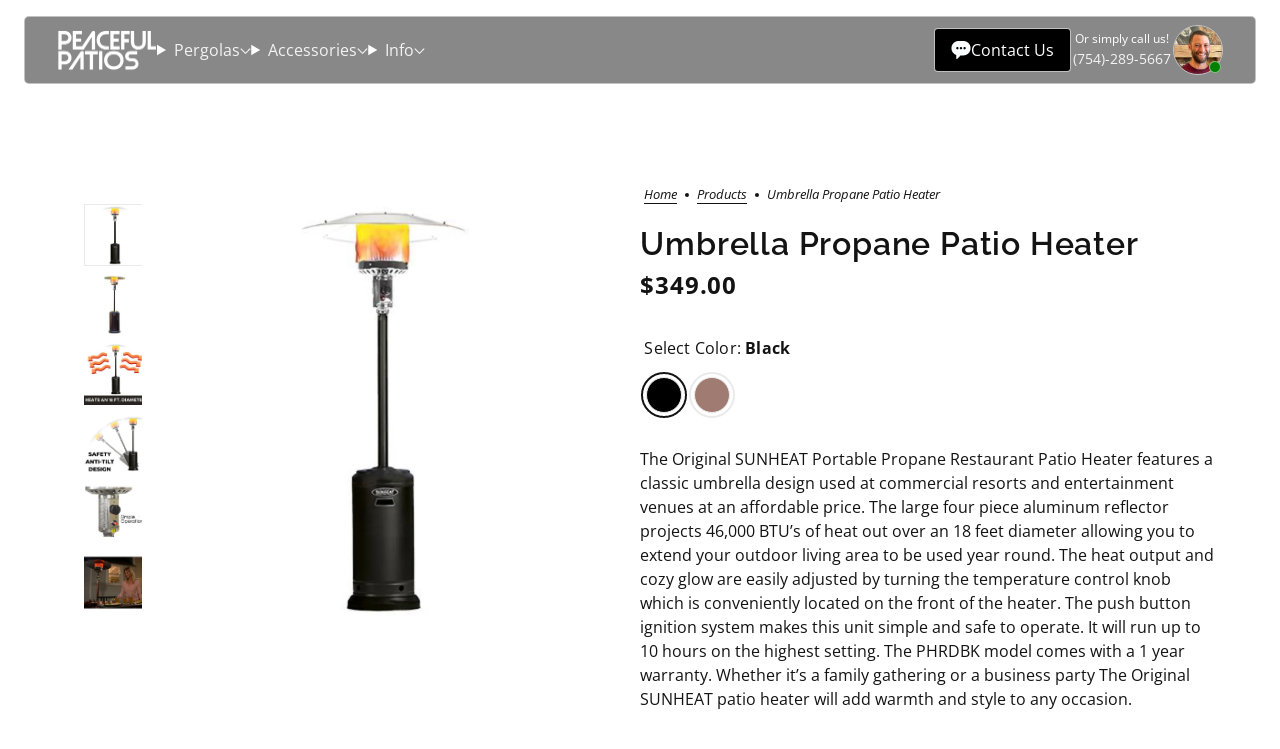

--- FILE ---
content_type: text/html; charset=utf-8
request_url: https://peacefulpatios.com/products/umbrella-propane-patio-heater
body_size: 45670
content:
<!doctype html>
<html class="no-js flexbox-gap" lang="en" dir="ltr">
  <head>
    <!-- Emerge Theme - Version 6.3.1 by Troop Themes - https://troopthemes.com/ -->

    <meta charset="UTF-8">
    <meta http-equiv="X-UA-Compatible" content="IE=edge">
    <meta name="viewport" content="width=device-width, initial-scale=1.0, maximum-scale=5.0"><meta name="description" content="The Original SUNHEAT Portable Propane Restaurant Patio Heater features a classic umbrella design used at commercial resorts and entertainment venues at an affordable price. The large four piece aluminum reflector projects 46,000 BTU’s of heat out over an 18 feet diameter allowing you to extend your outdoor living area "><script src="//peacefulpatios.com/cdn/shop/t/38/assets/1main.js?v=31064797064680509811713512966" defer="defer"></script><link href="//peacefulpatios.com/cdn/shop/t/38/assets/theme--critical.css?v=22014813844737102891726063212" as="style" rel="preload"><link href="//peacefulpatios.com/cdn/shop/t/38/assets/theme--async.css?v=144620629910966618121711446260" as="style" rel="preload"><link rel="canonical" href="https://peacefulpatios.com/products/umbrella-propane-patio-heater"><link rel="shortcut icon" href="//peacefulpatios.com/cdn/shop/files/Favicon_Patio.png?v=1645663500&width=32" type="image/png">
      <link rel="apple-touch-icon" href="//peacefulpatios.com/cdn/shop/files/Favicon_Patio.png?v=1645663500&width=180"><title>Umbrella Propane Patio Heater | Peaceful Patios</title><meta property="og:type" content="product" />
  <meta property="og:title" content="Umbrella Propane Patio Heater" /><meta property="og:image" content="http://peacefulpatios.com/cdn/shop/products/round-matte-black-patio-heater.jpg?v=1638372479&width=1200" />
    <meta property="og:image:secure_url" content="https://peacefulpatios.com/cdn/shop/products/round-matte-black-patio-heater.jpg?v=1638372479&width=1200" />
    <meta property="og:image:width" content="1080" />
    <meta property="og:image:height" content="1080" /><meta property="og:image" content="http://peacefulpatios.com/cdn/shop/products/round-patio-heater-mocha.jpg?v=1638372479&width=1200" />
    <meta property="og:image:secure_url" content="https://peacefulpatios.com/cdn/shop/products/round-patio-heater-mocha.jpg?v=1638372479&width=1200" />
    <meta property="og:image:width" content="1080" />
    <meta property="og:image:height" content="1080" /><meta property="og:image" content="http://peacefulpatios.com/cdn/shop/products/18ft-phrdbk.jpg?v=1638372479&width=1200" />
    <meta property="og:image:secure_url" content="https://peacefulpatios.com/cdn/shop/products/18ft-phrdbk.jpg?v=1638372479&width=1200" />
    <meta property="og:image:width" content="1080" />
    <meta property="og:image:height" content="1080" /><meta property="og:price:currency" content="USD" />
  <meta
    property="og:price:amount"
    content="349.00"
  />

  <script type="application/ld+json">
    {
      "@context": "https://schema.org/",
      "@type": "Product",
      "name": "Umbrella Propane Patio Heater",
      "image": ["//peacefulpatios.com/cdn/shop/products/round-matte-black-patio-heater.jpg?v=1638372479&width=1200",
"//peacefulpatios.com/cdn/shop/products/round-patio-heater-mocha.jpg?v=1638372479&width=1200",
"//peacefulpatios.com/cdn/shop/products/18ft-phrdbk.jpg?v=1638372479&width=1200"
],
      "description": "The Original SUNHEAT Portable Propane Restaurant Patio Heater features a classic umbrella design...",
      "sku": "PHRDBK",
      "brand": {
        "@type": "Brand",
        "name": "Sunheat"
      },"offers": {
        "@type": "Offer",
        "url": "/products/umbrella-propane-patio-heater",
        "priceCurrency": "USD",
        "price": "349.00",
        "availability": "https://schema.org/InStock"
      }
    }
  </script><meta property="og:url" content="https://peacefulpatios.com/products/umbrella-propane-patio-heater" />
<meta property="og:site_name" content="Peaceful Patios" />
<meta property="og:description" content="The Original SUNHEAT Portable Propane Restaurant Patio Heater features a classic umbrella design used at commercial resorts and entertainment venues at an affordable price. The large four piece aluminum reflector projects 46,000 BTU’s of heat out over an 18 feet diameter allowing you to extend your outdoor living area " /><meta name="twitter:card" content="summary" />
<meta name="twitter:description" content="The Original SUNHEAT Portable Propane Restaurant Patio Heater features a classic umbrella design used at commercial resorts and entertainment venues at an affordable price. The large four piece aluminum reflector projects 46,000 BTU’s of heat out over an 18 feet diameter allowing you to extend your outdoor living area " /><meta name="twitter:title" content="Umbrella Propane Patio Heater" /><meta
      name="twitter:image"
      content="https://peacefulpatios.com/cdn/shop/products/round-matte-black-patio-heater.jpg?v=1638372479&width=480"
    /><style>@font-face {
  font-family: Raleway;
  font-weight: 600;
  font-style: normal;
  font-display: swap;
  src: url("//peacefulpatios.com/cdn/fonts/raleway/raleway_n6.87db7132fdf2b1a000ff834d3753ad5731e10d88.woff2") format("woff2"),
       url("//peacefulpatios.com/cdn/fonts/raleway/raleway_n6.ad26493e9aeb22e08a6282f7bed6ea8ab7c3927f.woff") format("woff");
}
@font-face {
  font-family: Raleway;
  font-weight: 400;
  font-style: normal;
  font-display: swap;
  src: url("//peacefulpatios.com/cdn/fonts/raleway/raleway_n4.2c76ddd103ff0f30b1230f13e160330ff8b2c68a.woff2") format("woff2"),
       url("//peacefulpatios.com/cdn/fonts/raleway/raleway_n4.c057757dddc39994ad5d9c9f58e7c2c2a72359a9.woff") format("woff");
}
@font-face {
  font-family: "Open Sans";
  font-weight: 400;
  font-style: normal;
  font-display: swap;
  src: url("//peacefulpatios.com/cdn/fonts/open_sans/opensans_n4.c32e4d4eca5273f6d4ee95ddf54b5bbb75fc9b61.woff2") format("woff2"),
       url("//peacefulpatios.com/cdn/fonts/open_sans/opensans_n4.5f3406f8d94162b37bfa232b486ac93ee892406d.woff") format("woff");
}
@font-face {
  font-family: "Open Sans";
  font-weight: 700;
  font-style: normal;
  font-display: swap;
  src: url("//peacefulpatios.com/cdn/fonts/open_sans/opensans_n7.a9393be1574ea8606c68f4441806b2711d0d13e4.woff2") format("woff2"),
       url("//peacefulpatios.com/cdn/fonts/open_sans/opensans_n7.7b8af34a6ebf52beb1a4c1d8c73ad6910ec2e553.woff") format("woff");
}
@font-face {
  font-family: "Open Sans";
  font-weight: 400;
  font-style: italic;
  font-display: swap;
  src: url("//peacefulpatios.com/cdn/fonts/open_sans/opensans_i4.6f1d45f7a46916cc95c694aab32ecbf7509cbf33.woff2") format("woff2"),
       url("//peacefulpatios.com/cdn/fonts/open_sans/opensans_i4.4efaa52d5a57aa9a57c1556cc2b7465d18839daa.woff") format("woff");
}
@font-face {
  font-family: "Open Sans";
  font-weight: 700;
  font-style: italic;
  font-display: swap;
  src: url("//peacefulpatios.com/cdn/fonts/open_sans/opensans_i7.916ced2e2ce15f7fcd95d196601a15e7b89ee9a4.woff2") format("woff2"),
       url("//peacefulpatios.com/cdn/fonts/open_sans/opensans_i7.99a9cff8c86ea65461de497ade3d515a98f8b32a.woff") format("woff");
}
</style><style>
  :root {
    --font--featured-heading--size: 64px;
    --font--section-heading--size: 32px;
    --font--block-heading--size: 24px;
    --font--heading--uppercase: normal;
    --font--paragraph--size: 16px;

    --font--heading--family: Raleway, sans-serif;
    --font--heading--weight: 600;
    --font--heading--normal-weight: 400;
    --font--heading--style: normal;

    --font--accent--family: "system_ui", -apple-system, 'Segoe UI', Roboto, 'Helvetica Neue', 'Noto Sans', 'Liberation Sans', Arial, sans-serif, 'Apple Color Emoji', 'Segoe UI Emoji', 'Segoe UI Symbol', 'Noto Color Emoji';
    --font--accent--weight: 400;
    --font--accent--style: normal;
    --font--accent--size: 13px;

    --font--paragraph--family: "Open Sans", sans-serif;
    --font--paragraph--weight: 400;
    --font--paragraph--style: normal;
    --font--bolder-paragraph--weight: 700;
  }
</style><style>
  :root {
    --color--accent-1: #67a8c7;
    --color--accent-1-translucent: rgba(103, 168, 199, 0.85);
    --color--accent-2: #b4c4cc;
    --color--accent-2-translucent: rgba(180, 196, 204, 0.85);
    --bg-color--light: #ffffff;
    --bg-color--light-translucent: rgba(255, 255, 255, 0.85);
    --bg-color--dark: #131313;
    --bg-color--dark-translucent: rgba(19, 19, 19, 0.85);
    --bg-color--dark-half: rgba(19, 19, 19, 0.5);
    --bdr-color--badge: rgba(19, 19, 19, 0.05);
    --bdr-color--page: rgba(0,0,0,0);
    --bg-color--body: #ffffff;
    --bg-color--body-translucent: rgba(255, 255, 255, 0.85);
    --color--body: #131313;
    --color--body--light: #434343;
    --color--alternative: #ffffff;
    --color--link-underline: #131313;
    --color--button: #ffffff;
    --bdr-color--button: #ffffff;
    --bg-color--button: #131313;
    --bg-color--button--hover: #131313;
    --color--header--buttons: #222222;
    --color--contact-modal: #ffffff;
    --bg-color--contact-modal: #222222;
    --bdr-color--general: #eaeaea;
    --bg-color--panel: #f7f7f7;
    --bg-color--placeholder: #ececec;
    --bg-color--textbox: #fff;

    --color--success: #4caf50;
    --color--fail: #d32f2f;
    --color--stars: black;
    --color--border-disabled: #d2d2d2;
    --color--button-disabled: #b9b9b9;

    --layout--border-width: 12px;
    --layout--mobile-border-width: 8px;

    /* shop pay */
    --payment-terms-background-color: #ffffff;

    /* js helpers */
    --sticky-offset: 0px;
  }
</style><style></style><script>
  var theme = theme || {};
  theme.libraries = theme.libraries || {};
  theme.local_storage = theme.local_storage || {};
  theme.settings = theme.settings || {};
  theme.scripts = theme.scripts || {};
  theme.styles = theme.styles || {};
  theme.swatches = theme.swatches || {};
  theme.translations = theme.translations || {};
  theme.urls = theme.urls || {};

  theme.libraries.masonry = '//peacefulpatios.com/cdn/shop/t/38/assets/masonry.min.js?v=153413113355937702121711446263';
  theme.libraries.swipe = '//peacefulpatios.com/cdn/shop/t/38/assets/swipe-listener.min.js?v=123039615894270182531711446263';
  theme.libraries.plyr = '/cdn/shopifycloud/plyr/v2.0/shopify-plyr';
  theme.libraries.vimeo = 'player.vimeo.com/api/player.js';
  theme.libraries.youtube = 'youtube.com/iframe_api';

  theme.local_storage.age_verification = 'emergeTheme:ageVerified';
  theme.local_storage.collection_layout = 'emergeTheme:collectionLayout';
  theme.local_storage.recent_products = 'emergeTheme:recentlyViewed';
  theme.local_storage.search_layout = 'emergeTheme:searchLayout';

  theme.settings.cart_type = 'drawer';
  theme.settings.money_format = "${{amount}}";
  theme.settings.transitions = 'true' === 'false';

  theme.translations.add_to_cart = 'Add to Cart';
  theme.translations.mailing_list_success_message = 'Thanks for signing up!';
  theme.translations.out_of_stock = 'Out of stock';
  theme.translations.unavailable = 'Unavailable';
  theme.translations.url_copied = 'Link copied to clipboard';
  theme.translations.low_in_stock = {
    one: 'Only 1 item left',
    other: 'Only 2 items left'
  };

  theme.urls.all_products_collection = '/collections/all';
  theme.urls.cart = '/cart';
  theme.urls.cart_add = '/cart/add';
  theme.urls.cart_change = '/cart/change';
  theme.urls.cart_update = '/cart/update';
  theme.urls.product_recommendations = '/recommendations/products';
  theme.urls.predictive_search = '/search/suggest';
  theme.urls.search = '/search';

  
    theme.urls.root = '';
  

          theme.swatches['almond'] = '#ffebcd';
        

          theme.swatches['beige'] = '#f5f5dc';
        

          theme.swatches['biscuit'] = '#DDAD75';
        

          theme.swatches['green'] = '#9acd32';
        

          theme.swatches['red'] = '#FF0000';
        

          theme.swatches['orange'] = '#ffa500';
        

          theme.swatches['grey'] = '#808080';
        

          theme.swatches['black'] = '#000000';
        

          theme.swatches['bronze'] = '#BB891E';
        

          theme.swatches['copper'] = '#CE7C56';
        

          theme.swatches['stainless-steel'] = '#CFD4D9';
        

          theme.swatches['white'] = '#ffffff';
        

          theme.swatches['golden-hammered'] = '#B78727';
        

          theme.swatches['mocha'] = '#A07B71';
        

          theme.swatches['anthracite-grey'] = '#353C40';
        

          theme.swatches['jet-black'] = '#000000';
        

          theme.swatches['traffic-white'] = '#FFFFFF';
        
</script>

<script>
  String.prototype.handleize = function () {
    const char_map = {
      á: "a", é: "e", í: "i", ó: "o", ú: "u", ñ: "n", ü: "u", à: "a", è: "e", ì: "i", ò: "o", ù: "u",
      â: "a", ê: "e", î: "i", ô: "o", û: "u", ö: "o", ä: "a", ß: "ss", ç: "c", è: "e", é: "e", ê: "e",
      ë: "e", î: "i", ï: "i", ô: "o", œ: "oe", ù: "u", û: "u", ü: "u"
    };
    // we need to convert non-english chars to english counterparts to match Liquid's 'handelize' filter
    const regex = new RegExp(Object.keys(char_map).join("|"), 'g');

    return this.toLowerCase()
      .replace(regex, (match) => (char_map[match] ? char_map[match] : match))
      .replace(/[^a-z0-9]+/g, '-')
      .replace(/-+/g, '-')
      .replace(/^-|-$/g, '');
  };

  // Element extended methods
  Element.prototype.trigger = window.trigger = function(event, data = null) {
    const event_obj = data == null ? new Event(event) : new CustomEvent(event, { detail: data });
    this.dispatchEvent(event_obj);
  };

  Element.prototype.on = document.on = window.on = function(events, callback, options) {
    // save the namespaces on the element itself
    if (!this.namespaces) this.namespaces = {};

    events.split(' ').forEach(event => {
      this.namespaces[event] = callback;
      this.addEventListener(event.split('.')[0], callback, options);
    });
    return this;
  };

  Element.prototype.off = window.off = function(events) {
    if (!this.namespaces) return;

    events.split(' ').forEach(event => {
      this.removeEventListener(event.split('.')[0], this.namespaces[event]);
      delete this.namespaces[event];
    });
    return this;
  };

  Element.prototype.index = function() {
    return [...this.parentNode.children].indexOf(this);
  };

  Element.prototype.offset = function() {
    const rect = this.getBoundingClientRect();

    return {
      top: rect.top + window.scrollY,
      left: rect.left + window.pageXOffset
    };
  };

  Element.prototype.setStyles = function(styles = {}) {
    for (const property in styles) this.style[property] = styles[property];
    return this;
  }

  Element.prototype.remove = function() {
    return this.parentNode.removeChild(this);
  };

  // NodeList & Array extended methods
  NodeList.prototype.on = Array.prototype.on = function(events, callback, options) {
    this.forEach(element => {
      // save the namespaces on the element itself
      if (!element.namespaces) element.namespaces = {};

      events.split(' ').forEach(event => {
        element.namespaces[event] = callback;
        element.addEventListener(event.split('.')[0], callback, options);
      });
    });
  };

  NodeList.prototype.off = Array.prototype.off = function(events) {
    this.forEach(element => {
      if (!element.namespaces) return;

      events.split(' ').forEach(event => {
        element.removeEventListener(event.split('.')[0], element.namespaces[event]);
        delete element.namespaces[event];
      });
    });
  };

  NodeList.prototype.not = Array.prototype.not = function(arr_like_obj) {
    // this always returns an Array
    const new_array_of_elements = [];
    if (arr_like_obj instanceof HTMLElement) arr_like_obj = [arr_like_obj];

    this.forEach(element => {
      if (![...arr_like_obj].includes(element)) new_array_of_elements.push(element);
    });

    return new_array_of_elements;
  };

  // this global method is necessary for the youtube API, we can't use our own callback in this case
  // https://developers.google.com/youtube/iframe_api_reference#Requirements
  function onYouTubeIframeAPIReady() {
    window.trigger('theme:youtube:apiReady');
  }

  // Utility methods
  theme.utils = new class Utilities {
    constructor() {
      this.isTouchDevice = window.matchMedia('(pointer: coarse)').matches;this.updateRecentProducts('umbrella-propane-patio-heater');}

    isValidEmail(email) {
      const email_pattern = /^[A-Z0-9._%+-]+@[A-Z0-9.-]+\.[A-Z]{2,}$/i;
      return email_pattern.test(email);
    }

    formatMoney(raw_amount) {
      const num_decimals = theme.settings.money_format.includes('no_decimals') ? 0 : 2;
      const locale = theme.settings.money_format.includes('comma') ? 'de-DE' : 'en-US';

      const formatter = Intl.NumberFormat(locale, {
        minimumFractionDigits: num_decimals,
        maximumFractionDigits: num_decimals
      });

      const formatted_amount = formatter.format(raw_amount / 100);
      
      return theme.settings.money_format.replace(/\{\{\s*(\w+)\s*\}\}/, formatted_amount);
    }

    getHiddenDimensions(element, strip_components = []) {
      const cloned_el = this.parseHtml(element.outerHTML, null, strip_components);
      cloned_el.setStyles({
        display: 'block',
        position: 'absolute',
        padding: element.style.padding,
        visibility: 'hidden',
      })

      element.parentNode ? element.parentNode.appendChild(cloned_el) : document.body.appendChild(cloned_el);
      const { offsetHeight: height, offsetWidth: width } = cloned_el;
      cloned_el.remove();
      return { height, width };
    }

    libraryLoader(name, url, callback) {
      if (theme.scripts[name] === undefined) {
        theme.scripts[name] = 'requested';
        const script = document.createElement('script');
        script.src = url;
        script.onload = () => {
          theme.scripts[name] = 'loaded';
          callback && callback();
          window.trigger(`theme:${name}:loaded`);
        };
        document.body ? document.body.appendChild(script) : document.head.appendChild(script);
      } else if (callback && theme.scripts[name] === 'requested') {
        window.on(`theme:${name}:loaded`, callback);
      } else if (callback && theme.scripts[name] === 'loaded') callback();
    }

    parseHtml(html_string, selector, strip_components = []) {
      strip_components.forEach(component => { // remove web components so they don't init
        const regex = new RegExp(component, 'g');
        html_string = html_string.replace(regex, 'div')
      });

      const container = document.createElement('div');
      container.innerHTML = html_string;
      return selector ? container.querySelector(selector) : container.querySelector(':scope > *');
    }

    setSwatchColors(inputs = false) {
      if (!inputs) return

      inputs.forEach(input => {
        const swatch = input.nextElementSibling;
        const swatch_color = input.value.handleize();

        if (theme.swatches[swatch_color] === undefined) {
          swatch.style['background-color'] = swatch_color;
        } else if (CSS.supports('color', theme.swatches[swatch_color])) {
          swatch.style['background-color'] = theme.swatches[swatch_color];
        } else {
          swatch.style['background-image'] = `url(${theme.swatches[swatch_color]})`;
        }
      });
    }

    stylesheetLoader(name, url, callback) {
      if (theme.styles[name] === undefined) {
        theme.styles[name] = 'requested';
        const stylesheet = document.createElement('link');
        stylesheet.rel = 'stylesheet';
        stylesheet.href = url;
        stylesheet.onload = () => {
          theme.styles[name] = 'loaded';
          callback && callback();
          window.trigger(`theme:${name}Styles:loaded`);
        }
        document.body ? document.body.appendChild(stylesheet) : document.head.appendChild(stylesheet);
      } else if (callback && theme.styles[name] === 'requested') {
        window.on(`theme:${name}Styles:loaded`, callback);
      } else if (callback && theme.styles[name] === 'loaded') callback();
    }

    getQuantity(product_id, { id, management, policy, quantity }, requested_quantity) {
      // if inventory isn't tracked we can add items indefinitely
      if (management !== 'shopify' || policy === 'continue') return requested_quantity;

      const cart_quantity = theme.cart.basket[id] ? theme.cart.basket[id] : 0;
      let quantity_remaining = parseInt(quantity) - cart_quantity;

      if (quantity_remaining <= 0) {
        quantity_remaining = 0;
        window.trigger(`theme:product:${product_id}:updateQuantity`, 1);
      } else if (requested_quantity > quantity_remaining) {
        window.trigger(`theme:product:${product_id}:updateQuantity`, quantity_remaining);
      } else return requested_quantity;

      theme.feedback.trigger('quantity', quantity_remaining);
      return false;
    }

    updateRecentProducts(handle) {
      const current_product_arr = [handle];
      const previous_product_str = localStorage.getItem(theme.local_storage.recent_products);
      const max_num_recents_stored = 4;
      let previous_product_arr, current_product_str, newly_visited_product = false;

      // first check if we have existing data or not
      if (previous_product_str) {
        previous_product_arr = JSON.parse(previous_product_str);

        if (previous_product_arr.indexOf(handle) === -1) newly_visited_product = true;
      } else {
        // localStorage accepts strings only, so we'll convert to string and set
        current_product_str = JSON.stringify(current_product_arr);
        localStorage.setItem(theme.local_storage.recent_products, current_product_str);
      }
      if (newly_visited_product) {
        if (previous_product_arr.length === max_num_recents_stored)
          previous_product_arr = previous_product_arr.slice(1);

        current_product_str = JSON.stringify(previous_product_arr.concat(current_product_arr));
        localStorage.setItem(theme.local_storage.recent_products, current_product_str);
      }
    }
  }
</script>
<script type="module">
  import "//peacefulpatios.com/cdn/shop/t/38/assets/a11y.js?v=88460550814538636921711446261";
  import "//peacefulpatios.com/cdn/shop/t/38/assets/media-queries.js?v=71639634187374033171711446263";
  import "//peacefulpatios.com/cdn/shop/t/38/assets/radios.js?v=95698407015915903831711446263";
  import "//peacefulpatios.com/cdn/shop/t/38/assets/transitions.js?v=38459964880492701311711446264";
  import "//peacefulpatios.com/cdn/shop/t/38/assets/general.js?v=144083206377805666131711446262";
  import "//peacefulpatios.com/cdn/shop/t/38/assets/tab-order.js?v=32202179289059533031711446262";
  import "//peacefulpatios.com/cdn/shop/t/38/assets/collapsible-row.js?v=100618055053173039611711446261";
  import "//peacefulpatios.com/cdn/shop/t/38/assets/placeholder.js?v=9426227501006968881711446261";
  import "//peacefulpatios.com/cdn/shop/t/38/assets/disclosure.js?v=150954186219758191661711446263";
  import "//peacefulpatios.com/cdn/shop/t/38/assets/quantity-selector.js?v=47238001903993240311711446261";
  import "//peacefulpatios.com/cdn/shop/t/38/assets/feedback-bar.js?v=41068180466968126491711446260";
  import "//peacefulpatios.com/cdn/shop/t/38/assets/modal.js?v=34505000701165224281711446263";import "//peacefulpatios.com/cdn/shop/t/38/assets/y-menu.js?v=12958451063939649471711446260";
    import "//peacefulpatios.com/cdn/shop/t/38/assets/drawer.js?v=98121220581800079311711446261";
    import "//peacefulpatios.com/cdn/shop/t/38/assets/header.js?v=119012665262951727941711446260";
    import "//peacefulpatios.com/cdn/shop/t/38/assets/cart.js?v=86954525188437791271711446261";
    import "//peacefulpatios.com/cdn/shop/t/38/assets/x-menu.js?v=100782142586258704591711446262";</script><link href="//peacefulpatios.com/cdn/shop/t/38/assets/theme--critical.css?v=22014813844737102891726063212" rel="stylesheet" media="all">
    <link
      href="//peacefulpatios.com/cdn/shop/t/38/assets/theme--async.css?v=144620629910966618121711446260"
      rel="stylesheet"
      media="print"
      onload="this.media='all'"
    >
    <link rel="stylesheet" href="//peacefulpatios.com/cdn/shop/t/38/assets/1custom.css?v=172458668107390174611730315839">

    
    <script src="jquery-3.7.1.min.js"></script>

    
    <script src="https://cdnjs.cloudflare.com/ajax/libs/gsap/3.12.0/gsap.min.js"></script>
    <script src="https://cdnjs.cloudflare.com/ajax/libs/gsap/3.12.0/ScrollTrigger.min.js"></script>
    <script src="https://cdnjs.cloudflare.com/ajax/libs/gsap/3.12.2/ScrollToPlugin.min.js"></script>
    <script>
      gsap.registerPlugin(ScrollTrigger, ScrollToPlugin);
    </script>

    
    <link
      rel="stylesheet"
      href="https://cdn.jsdelivr.net/npm/swiper@11/swiper-bundle.min.css"
    >

    <script src="https://cdn.jsdelivr.net/npm/swiper@11/swiper-bundle.min.js"></script>

    <noscript>
      <style>
        .layout--template > *,
        .layout--footer-group > *,
        .modal--root,
        .modal--window {
          opacity: 1;
        }
      </style>
      <link href="//peacefulpatios.com/cdn/shop/t/38/assets/theme--async.css?v=144620629910966618121711446260" rel="stylesheet">
    </noscript>

    <script>window.performance && window.performance.mark && window.performance.mark('shopify.content_for_header.start');</script><meta name="google-site-verification" content="7eGOsWdopDCf3x6Kk-b8EWlCBC5Z-qpWEUMN3DoFtOY">
<meta id="shopify-digital-wallet" name="shopify-digital-wallet" content="/22674493/digital_wallets/dialog">
<meta name="shopify-checkout-api-token" content="68069dad4dfdc62c71d034d396d450a5">
<meta id="in-context-paypal-metadata" data-shop-id="22674493" data-venmo-supported="false" data-environment="production" data-locale="en_US" data-paypal-v4="true" data-currency="USD">
<link rel="alternate" type="application/json+oembed" href="https://peacefulpatios.com/products/umbrella-propane-patio-heater.oembed">
<script async="async" src="/checkouts/internal/preloads.js?locale=en-US"></script>
<link rel="preconnect" href="https://shop.app" crossorigin="anonymous">
<script async="async" src="https://shop.app/checkouts/internal/preloads.js?locale=en-US&shop_id=22674493" crossorigin="anonymous"></script>
<script id="apple-pay-shop-capabilities" type="application/json">{"shopId":22674493,"countryCode":"US","currencyCode":"USD","merchantCapabilities":["supports3DS"],"merchantId":"gid:\/\/shopify\/Shop\/22674493","merchantName":"Peaceful Patios","requiredBillingContactFields":["postalAddress","email","phone"],"requiredShippingContactFields":["postalAddress","email","phone"],"shippingType":"shipping","supportedNetworks":["visa","masterCard","amex","discover","elo","jcb"],"total":{"type":"pending","label":"Peaceful Patios","amount":"1.00"},"shopifyPaymentsEnabled":true,"supportsSubscriptions":true}</script>
<script id="shopify-features" type="application/json">{"accessToken":"68069dad4dfdc62c71d034d396d450a5","betas":["rich-media-storefront-analytics"],"domain":"peacefulpatios.com","predictiveSearch":true,"shopId":22674493,"locale":"en"}</script>
<script>var Shopify = Shopify || {};
Shopify.shop = "allan-phillipss-store.myshopify.com";
Shopify.locale = "en";
Shopify.currency = {"active":"USD","rate":"1.0"};
Shopify.country = "US";
Shopify.theme = {"name":"peaceful-patios\/main","id":135816970399,"schema_name":"Emerge","schema_version":"6.3.1","theme_store_id":null,"role":"main"};
Shopify.theme.handle = "null";
Shopify.theme.style = {"id":null,"handle":null};
Shopify.cdnHost = "peacefulpatios.com/cdn";
Shopify.routes = Shopify.routes || {};
Shopify.routes.root = "/";</script>
<script type="module">!function(o){(o.Shopify=o.Shopify||{}).modules=!0}(window);</script>
<script>!function(o){function n(){var o=[];function n(){o.push(Array.prototype.slice.apply(arguments))}return n.q=o,n}var t=o.Shopify=o.Shopify||{};t.loadFeatures=n(),t.autoloadFeatures=n()}(window);</script>
<script>
  window.ShopifyPay = window.ShopifyPay || {};
  window.ShopifyPay.apiHost = "shop.app\/pay";
  window.ShopifyPay.redirectState = null;
</script>
<script id="shop-js-analytics" type="application/json">{"pageType":"product"}</script>
<script defer="defer" async type="module" src="//peacefulpatios.com/cdn/shopifycloud/shop-js/modules/v2/client.init-shop-cart-sync_BT-GjEfc.en.esm.js"></script>
<script defer="defer" async type="module" src="//peacefulpatios.com/cdn/shopifycloud/shop-js/modules/v2/chunk.common_D58fp_Oc.esm.js"></script>
<script defer="defer" async type="module" src="//peacefulpatios.com/cdn/shopifycloud/shop-js/modules/v2/chunk.modal_xMitdFEc.esm.js"></script>
<script type="module">
  await import("//peacefulpatios.com/cdn/shopifycloud/shop-js/modules/v2/client.init-shop-cart-sync_BT-GjEfc.en.esm.js");
await import("//peacefulpatios.com/cdn/shopifycloud/shop-js/modules/v2/chunk.common_D58fp_Oc.esm.js");
await import("//peacefulpatios.com/cdn/shopifycloud/shop-js/modules/v2/chunk.modal_xMitdFEc.esm.js");

  window.Shopify.SignInWithShop?.initShopCartSync?.({"fedCMEnabled":true,"windoidEnabled":true});

</script>
<script>
  window.Shopify = window.Shopify || {};
  if (!window.Shopify.featureAssets) window.Shopify.featureAssets = {};
  window.Shopify.featureAssets['shop-js'] = {"shop-cart-sync":["modules/v2/client.shop-cart-sync_DZOKe7Ll.en.esm.js","modules/v2/chunk.common_D58fp_Oc.esm.js","modules/v2/chunk.modal_xMitdFEc.esm.js"],"init-fed-cm":["modules/v2/client.init-fed-cm_B6oLuCjv.en.esm.js","modules/v2/chunk.common_D58fp_Oc.esm.js","modules/v2/chunk.modal_xMitdFEc.esm.js"],"shop-cash-offers":["modules/v2/client.shop-cash-offers_D2sdYoxE.en.esm.js","modules/v2/chunk.common_D58fp_Oc.esm.js","modules/v2/chunk.modal_xMitdFEc.esm.js"],"shop-login-button":["modules/v2/client.shop-login-button_QeVjl5Y3.en.esm.js","modules/v2/chunk.common_D58fp_Oc.esm.js","modules/v2/chunk.modal_xMitdFEc.esm.js"],"pay-button":["modules/v2/client.pay-button_DXTOsIq6.en.esm.js","modules/v2/chunk.common_D58fp_Oc.esm.js","modules/v2/chunk.modal_xMitdFEc.esm.js"],"shop-button":["modules/v2/client.shop-button_DQZHx9pm.en.esm.js","modules/v2/chunk.common_D58fp_Oc.esm.js","modules/v2/chunk.modal_xMitdFEc.esm.js"],"avatar":["modules/v2/client.avatar_BTnouDA3.en.esm.js"],"init-windoid":["modules/v2/client.init-windoid_CR1B-cfM.en.esm.js","modules/v2/chunk.common_D58fp_Oc.esm.js","modules/v2/chunk.modal_xMitdFEc.esm.js"],"init-shop-for-new-customer-accounts":["modules/v2/client.init-shop-for-new-customer-accounts_C_vY_xzh.en.esm.js","modules/v2/client.shop-login-button_QeVjl5Y3.en.esm.js","modules/v2/chunk.common_D58fp_Oc.esm.js","modules/v2/chunk.modal_xMitdFEc.esm.js"],"init-shop-email-lookup-coordinator":["modules/v2/client.init-shop-email-lookup-coordinator_BI7n9ZSv.en.esm.js","modules/v2/chunk.common_D58fp_Oc.esm.js","modules/v2/chunk.modal_xMitdFEc.esm.js"],"init-shop-cart-sync":["modules/v2/client.init-shop-cart-sync_BT-GjEfc.en.esm.js","modules/v2/chunk.common_D58fp_Oc.esm.js","modules/v2/chunk.modal_xMitdFEc.esm.js"],"shop-toast-manager":["modules/v2/client.shop-toast-manager_DiYdP3xc.en.esm.js","modules/v2/chunk.common_D58fp_Oc.esm.js","modules/v2/chunk.modal_xMitdFEc.esm.js"],"init-customer-accounts":["modules/v2/client.init-customer-accounts_D9ZNqS-Q.en.esm.js","modules/v2/client.shop-login-button_QeVjl5Y3.en.esm.js","modules/v2/chunk.common_D58fp_Oc.esm.js","modules/v2/chunk.modal_xMitdFEc.esm.js"],"init-customer-accounts-sign-up":["modules/v2/client.init-customer-accounts-sign-up_iGw4briv.en.esm.js","modules/v2/client.shop-login-button_QeVjl5Y3.en.esm.js","modules/v2/chunk.common_D58fp_Oc.esm.js","modules/v2/chunk.modal_xMitdFEc.esm.js"],"shop-follow-button":["modules/v2/client.shop-follow-button_CqMgW2wH.en.esm.js","modules/v2/chunk.common_D58fp_Oc.esm.js","modules/v2/chunk.modal_xMitdFEc.esm.js"],"checkout-modal":["modules/v2/client.checkout-modal_xHeaAweL.en.esm.js","modules/v2/chunk.common_D58fp_Oc.esm.js","modules/v2/chunk.modal_xMitdFEc.esm.js"],"shop-login":["modules/v2/client.shop-login_D91U-Q7h.en.esm.js","modules/v2/chunk.common_D58fp_Oc.esm.js","modules/v2/chunk.modal_xMitdFEc.esm.js"],"lead-capture":["modules/v2/client.lead-capture_BJmE1dJe.en.esm.js","modules/v2/chunk.common_D58fp_Oc.esm.js","modules/v2/chunk.modal_xMitdFEc.esm.js"],"payment-terms":["modules/v2/client.payment-terms_Ci9AEqFq.en.esm.js","modules/v2/chunk.common_D58fp_Oc.esm.js","modules/v2/chunk.modal_xMitdFEc.esm.js"]};
</script>
<script>(function() {
  var isLoaded = false;
  function asyncLoad() {
    if (isLoaded) return;
    isLoaded = true;
    var urls = ["https:\/\/cdn-stamped-io.azureedge.net\/files\/widget.min.js?shop=allan-phillipss-store.myshopify.com","https:\/\/cdn.s3.pop-convert.com\/pcjs.production.min.js?unique_id=allan-phillipss-store.myshopify.com\u0026shop=allan-phillipss-store.myshopify.com","https:\/\/script.pop-convert.com\/new-micro\/production.pc.min.js?unique_id=allan-phillipss-store.myshopify.com\u0026shop=allan-phillipss-store.myshopify.com"];
    for (var i = 0; i < urls.length; i++) {
      var s = document.createElement('script');
      s.type = 'text/javascript';
      s.async = true;
      s.src = urls[i];
      var x = document.getElementsByTagName('script')[0];
      x.parentNode.insertBefore(s, x);
    }
  };
  if(window.attachEvent) {
    window.attachEvent('onload', asyncLoad);
  } else {
    window.addEventListener('load', asyncLoad, false);
  }
})();</script>
<script id="__st">var __st={"a":22674493,"offset":-18000,"reqid":"3ad0173a-096c-4425-ab04-3d5e82f8c330-1769296609","pageurl":"peacefulpatios.com\/products\/umbrella-propane-patio-heater","u":"3ec802cbf9b5","p":"product","rtyp":"product","rid":7212469256351};</script>
<script>window.ShopifyPaypalV4VisibilityTracking = true;</script>
<script id="captcha-bootstrap">!function(){'use strict';const t='contact',e='account',n='new_comment',o=[[t,t],['blogs',n],['comments',n],[t,'customer']],c=[[e,'customer_login'],[e,'guest_login'],[e,'recover_customer_password'],[e,'create_customer']],r=t=>t.map((([t,e])=>`form[action*='/${t}']:not([data-nocaptcha='true']) input[name='form_type'][value='${e}']`)).join(','),a=t=>()=>t?[...document.querySelectorAll(t)].map((t=>t.form)):[];function s(){const t=[...o],e=r(t);return a(e)}const i='password',u='form_key',d=['recaptcha-v3-token','g-recaptcha-response','h-captcha-response',i],f=()=>{try{return window.sessionStorage}catch{return}},m='__shopify_v',_=t=>t.elements[u];function p(t,e,n=!1){try{const o=window.sessionStorage,c=JSON.parse(o.getItem(e)),{data:r}=function(t){const{data:e,action:n}=t;return t[m]||n?{data:e,action:n}:{data:t,action:n}}(c);for(const[e,n]of Object.entries(r))t.elements[e]&&(t.elements[e].value=n);n&&o.removeItem(e)}catch(o){console.error('form repopulation failed',{error:o})}}const l='form_type',E='cptcha';function T(t){t.dataset[E]=!0}const w=window,h=w.document,L='Shopify',v='ce_forms',y='captcha';let A=!1;((t,e)=>{const n=(g='f06e6c50-85a8-45c8-87d0-21a2b65856fe',I='https://cdn.shopify.com/shopifycloud/storefront-forms-hcaptcha/ce_storefront_forms_captcha_hcaptcha.v1.5.2.iife.js',D={infoText:'Protected by hCaptcha',privacyText:'Privacy',termsText:'Terms'},(t,e,n)=>{const o=w[L][v],c=o.bindForm;if(c)return c(t,g,e,D).then(n);var r;o.q.push([[t,g,e,D],n]),r=I,A||(h.body.append(Object.assign(h.createElement('script'),{id:'captcha-provider',async:!0,src:r})),A=!0)});var g,I,D;w[L]=w[L]||{},w[L][v]=w[L][v]||{},w[L][v].q=[],w[L][y]=w[L][y]||{},w[L][y].protect=function(t,e){n(t,void 0,e),T(t)},Object.freeze(w[L][y]),function(t,e,n,w,h,L){const[v,y,A,g]=function(t,e,n){const i=e?o:[],u=t?c:[],d=[...i,...u],f=r(d),m=r(i),_=r(d.filter((([t,e])=>n.includes(e))));return[a(f),a(m),a(_),s()]}(w,h,L),I=t=>{const e=t.target;return e instanceof HTMLFormElement?e:e&&e.form},D=t=>v().includes(t);t.addEventListener('submit',(t=>{const e=I(t);if(!e)return;const n=D(e)&&!e.dataset.hcaptchaBound&&!e.dataset.recaptchaBound,o=_(e),c=g().includes(e)&&(!o||!o.value);(n||c)&&t.preventDefault(),c&&!n&&(function(t){try{if(!f())return;!function(t){const e=f();if(!e)return;const n=_(t);if(!n)return;const o=n.value;o&&e.removeItem(o)}(t);const e=Array.from(Array(32),(()=>Math.random().toString(36)[2])).join('');!function(t,e){_(t)||t.append(Object.assign(document.createElement('input'),{type:'hidden',name:u})),t.elements[u].value=e}(t,e),function(t,e){const n=f();if(!n)return;const o=[...t.querySelectorAll(`input[type='${i}']`)].map((({name:t})=>t)),c=[...d,...o],r={};for(const[a,s]of new FormData(t).entries())c.includes(a)||(r[a]=s);n.setItem(e,JSON.stringify({[m]:1,action:t.action,data:r}))}(t,e)}catch(e){console.error('failed to persist form',e)}}(e),e.submit())}));const S=(t,e)=>{t&&!t.dataset[E]&&(n(t,e.some((e=>e===t))),T(t))};for(const o of['focusin','change'])t.addEventListener(o,(t=>{const e=I(t);D(e)&&S(e,y())}));const B=e.get('form_key'),M=e.get(l),P=B&&M;t.addEventListener('DOMContentLoaded',(()=>{const t=y();if(P)for(const e of t)e.elements[l].value===M&&p(e,B);[...new Set([...A(),...v().filter((t=>'true'===t.dataset.shopifyCaptcha))])].forEach((e=>S(e,t)))}))}(h,new URLSearchParams(w.location.search),n,t,e,['guest_login'])})(!0,!0)}();</script>
<script integrity="sha256-4kQ18oKyAcykRKYeNunJcIwy7WH5gtpwJnB7kiuLZ1E=" data-source-attribution="shopify.loadfeatures" defer="defer" src="//peacefulpatios.com/cdn/shopifycloud/storefront/assets/storefront/load_feature-a0a9edcb.js" crossorigin="anonymous"></script>
<script crossorigin="anonymous" defer="defer" src="//peacefulpatios.com/cdn/shopifycloud/storefront/assets/shopify_pay/storefront-65b4c6d7.js?v=20250812"></script>
<script data-source-attribution="shopify.dynamic_checkout.dynamic.init">var Shopify=Shopify||{};Shopify.PaymentButton=Shopify.PaymentButton||{isStorefrontPortableWallets:!0,init:function(){window.Shopify.PaymentButton.init=function(){};var t=document.createElement("script");t.src="https://peacefulpatios.com/cdn/shopifycloud/portable-wallets/latest/portable-wallets.en.js",t.type="module",document.head.appendChild(t)}};
</script>
<script data-source-attribution="shopify.dynamic_checkout.buyer_consent">
  function portableWalletsHideBuyerConsent(e){var t=document.getElementById("shopify-buyer-consent"),n=document.getElementById("shopify-subscription-policy-button");t&&n&&(t.classList.add("hidden"),t.setAttribute("aria-hidden","true"),n.removeEventListener("click",e))}function portableWalletsShowBuyerConsent(e){var t=document.getElementById("shopify-buyer-consent"),n=document.getElementById("shopify-subscription-policy-button");t&&n&&(t.classList.remove("hidden"),t.removeAttribute("aria-hidden"),n.addEventListener("click",e))}window.Shopify?.PaymentButton&&(window.Shopify.PaymentButton.hideBuyerConsent=portableWalletsHideBuyerConsent,window.Shopify.PaymentButton.showBuyerConsent=portableWalletsShowBuyerConsent);
</script>
<script data-source-attribution="shopify.dynamic_checkout.cart.bootstrap">document.addEventListener("DOMContentLoaded",(function(){function t(){return document.querySelector("shopify-accelerated-checkout-cart, shopify-accelerated-checkout")}if(t())Shopify.PaymentButton.init();else{new MutationObserver((function(e,n){t()&&(Shopify.PaymentButton.init(),n.disconnect())})).observe(document.body,{childList:!0,subtree:!0})}}));
</script>
<link id="shopify-accelerated-checkout-styles" rel="stylesheet" media="screen" href="https://peacefulpatios.com/cdn/shopifycloud/portable-wallets/latest/accelerated-checkout-backwards-compat.css" crossorigin="anonymous">
<style id="shopify-accelerated-checkout-cart">
        #shopify-buyer-consent {
  margin-top: 1em;
  display: inline-block;
  width: 100%;
}

#shopify-buyer-consent.hidden {
  display: none;
}

#shopify-subscription-policy-button {
  background: none;
  border: none;
  padding: 0;
  text-decoration: underline;
  font-size: inherit;
  cursor: pointer;
}

#shopify-subscription-policy-button::before {
  box-shadow: none;
}

      </style>

<script>window.performance && window.performance.mark && window.performance.mark('shopify.content_for_header.end');</script>

<script>
    window.BOLD = window.BOLD || {};
        window.BOLD.options = window.BOLD.options || {};
        window.BOLD.options.settings = window.BOLD.options.settings || {};
        window.BOLD.options.settings.v1_variant_mode = window.BOLD.options.settings.v1_variant_mode || true;
        window.BOLD.options.settings.hybrid_fix_auto_insert_inputs =
        window.BOLD.options.settings.hybrid_fix_auto_insert_inputs || true;
</script>

<script>window.BOLD = window.BOLD || {};
    window.BOLD.common = window.BOLD.common || {};
    window.BOLD.common.Shopify = window.BOLD.common.Shopify || {};
    window.BOLD.common.Shopify.shop = {
      domain: 'peacefulpatios.com',
      permanent_domain: 'allan-phillipss-store.myshopify.com',
      url: 'https://peacefulpatios.com',
      secure_url: 'https://peacefulpatios.com',money_format: "${{amount}}",currency: "USD"
    };
    window.BOLD.common.Shopify.customer = {
      id: null,
      tags: null,
    };
    window.BOLD.common.Shopify.cart = {"note":null,"attributes":{},"original_total_price":0,"total_price":0,"total_discount":0,"total_weight":0.0,"item_count":0,"items":[],"requires_shipping":false,"currency":"USD","items_subtotal_price":0,"cart_level_discount_applications":[],"checkout_charge_amount":0};
    window.BOLD.common.template = 'product';window.BOLD.common.Shopify.formatMoney = function(money, format) {
        function n(t, e) {
            return "undefined" == typeof t ? e : t
        }
        function r(t, e, r, i) {
            if (e = n(e, 2),
                r = n(r, ","),
                i = n(i, "."),
            isNaN(t) || null == t)
                return 0;
            t = (t / 100).toFixed(e);
            var o = t.split(".")
                , a = o[0].replace(/(\d)(?=(\d\d\d)+(?!\d))/g, "$1" + r)
                , s = o[1] ? i + o[1] : "";
            return a + s
        }
        "string" == typeof money && (money = money.replace(".", ""));
        var i = ""
            , o = /\{\{\s*(\w+)\s*\}\}/
            , a = format || window.BOLD.common.Shopify.shop.money_format || window.Shopify.money_format || "$ {{ amount }}";
        switch (a.match(o)[1]) {
            case "amount":
                i = r(money, 2, ",", ".");
                break;
            case "amount_no_decimals":
                i = r(money, 0, ",", ".");
                break;
            case "amount_with_comma_separator":
                i = r(money, 2, ".", ",");
                break;
            case "amount_no_decimals_with_comma_separator":
                i = r(money, 0, ".", ",");
                break;
            case "amount_with_space_separator":
                i = r(money, 2, " ", ",");
                break;
            case "amount_no_decimals_with_space_separator":
                i = r(money, 0, " ", ",");
                break;
            case "amount_with_apostrophe_separator":
                i = r(money, 2, "'", ".");
                break;
        }
        return a.replace(o, i);
    };
    window.BOLD.common.Shopify.saveProduct = function (handle, product) {
      if (typeof handle === 'string' && typeof window.BOLD.common.Shopify.products[handle] === 'undefined') {
        if (typeof product === 'number') {
          window.BOLD.common.Shopify.handles[product] = handle;
          product = { id: product };
        }
        window.BOLD.common.Shopify.products[handle] = product;
      }
    };
    window.BOLD.common.Shopify.saveVariant = function (variant_id, variant) {
      if (typeof variant_id === 'number' && typeof window.BOLD.common.Shopify.variants[variant_id] === 'undefined') {
        window.BOLD.common.Shopify.variants[variant_id] = variant;
      }
    };window.BOLD.common.Shopify.products = window.BOLD.common.Shopify.products || {};
    window.BOLD.common.Shopify.variants = window.BOLD.common.Shopify.variants || {};
    window.BOLD.common.Shopify.handles = window.BOLD.common.Shopify.handles || {};window.BOLD.common.Shopify.handle = "umbrella-propane-patio-heater"
window.BOLD.common.Shopify.saveProduct("umbrella-propane-patio-heater", 7212469256351);window.BOLD.common.Shopify.saveVariant(41568200097951, { product_id: 7212469256351, product_handle: "umbrella-propane-patio-heater", price: 34900, group_id: '', csp_metafield: {}});window.BOLD.common.Shopify.saveVariant(41568200130719, { product_id: 7212469256351, product_handle: "umbrella-propane-patio-heater", price: 34900, group_id: '', csp_metafield: {}});window.BOLD.apps_installed = {"Product Options":2} || {};window.BOLD.common.Shopify.metafields = window.BOLD.common.Shopify.metafields || {};window.BOLD.common.Shopify.metafields["bold_rp"] = {};window.BOLD.common.Shopify.metafields["bold_csp_defaults"] = {};window.BOLD.common.cacheParams = window.BOLD.common.cacheParams || {};
</script>

<link href="//peacefulpatios.com/cdn/shop/t/38/assets/bold-options.css?v=128059317520668797111730728499" rel="stylesheet" type="text/css" media="all" />
<script src="https://options.shopapps.site/js/options.js" type="text/javascript"></script>
<script>
    window.BOLD.common.cacheParams.options = 1768928029;
</script>
    
    <!-- Google Tag Manager -->
    <script>
      (function (w, d, s, l, i) {
        w[l] = w[l] || [];
        w[l].push({ 'gtm.start': new Date().getTime(), event: 'gtm.js' });
        var f = d.getElementsByTagName(s)[0],
          j = d.createElement(s),
          dl = l != 'dataLayer' ? '&l=' + l : '';
        j.async = true;
        j.src = 'https://www.googletagmanager.com/gtm.js?id=' + i + dl;
        f.parentNode.insertBefore(j, f);
      })(window, document, 'script', 'dataLayer', 'GTM-59K93S6Q');
    </script>
    <!-- End Google Tag Manager -->
    <!-- Clarity Tracking Code  -->
    <script type="text/javascript">
      (function(c,l,a,r,i,t,y){
          c[a]=c[a]||function(){(c[a].q=c[a].q||[]).push(arguments)};
          t=l.createElement(r);t.async=1;t.src="https://www.clarity.ms/tag/"+i;
          y=l.getElementsByTagName(r)[0];y.parentNode.insertBefore(t,y);
      })(window, document, "clarity", "script", "prr66hylqe");
  </script>
    <!-- REB2B Tracking Code -->
    <script>
      !(function () {
        var reb2b = (window.reb2b = window.reb2b || []);
        if (reb2b.invoked) return;
        reb2b.invoked = true;
        reb2b.methods = ['identify', 'collect'];
        reb2b.factory = function (method) {
          return function () {
            var args = Array.prototype.slice.call(arguments);
            args.unshift(method);
            reb2b.push(args);
            return reb2b;
          };
        };
        for (var i = 0; i < reb2b.methods.length; i++) {
          var key = reb2b.methods[i];
          reb2b[key] = reb2b.factory(key);
        }
        reb2b.load = function (key) {
          var script = document.createElement('script');
          script.type = 'text/javascript';
          script.async = true;
          script.src = 'https://s3-us-west-2.amazonaws.com/b2bjsstore/b/' + key + '/reb2b.js.gz';
          var first = document.getElementsByTagName('script')[0];
          first.parentNode.insertBefore(script, first);
        };
        reb2b.SNIPPET_VERSION = '1.0.1';
        reb2b.load('1LNKLDHGPEOJ');
      })();
    </script>
    <!-- Intelligems script-->
    <script>
      function trackIntelligemsEvent(event) {
        window.igEvents = window.igEvents || [];
        window.igEvents.push({
          "event": event
        })
      }
      
      // wait for my button to exist in the DOM, then add an event listener
      window.igEvents = window.igEvents || [];
      function waitForElements(selector) {
        return new Promise(resolve => {
          if (document.querySelectorAll(selector)) {
            return resolve(document.querySelectorAll(selector));
          }
      
          const observer = new MutationObserver(mutations => {
            if (document.querySelectorAll(selector)) {
              observer.disconnect();
              resolve(document.querySelectorAll(selector));
            }
          });
      
          observer.observe(document.body, {
            childList: true,
            subtree: true
          });
        });
      }
      
      waitForElements('#book_call_button_CQy97D').then((elements) => {
        for (const el of elements) {
          el.addEventListener("click", () => {
            window.igEvents.push({
              "event": "CTA Control"
            })
          });
        }
      });
      
      waitForElements('#button_vara').then((elements) => {
        for (const el of elements) {
          el.addEventListener("click", () => {
            window.igEvents.push({
              "event": "CTA VarA"
            })
          });
        }
      });
      
      waitForElements('#button_varb').then((elements) => {
        for (const el of elements) {
          el.addEventListener("click", () => {
            window.igEvents.push({
              "event": "CTA VarB"
            })
          });
        }
      });
    </script>
    <script>
      window.Shopify = window.Shopify || {theme: {id: 135816970399, role: 'main' } };
      window._template = {
          directory: "",
          name: "product",
          suffix: ""
      };
    </script>
    <script type="module" blocking="render" fetchpriority="high" src="https://cdn.intelligems.io/esm/ac264777b5a4/bundle.js" async></script>
    <!-- END Intelligems script-->
  <link href="https://monorail-edge.shopifysvc.com" rel="dns-prefetch">
<script>(function(){if ("sendBeacon" in navigator && "performance" in window) {try {var session_token_from_headers = performance.getEntriesByType('navigation')[0].serverTiming.find(x => x.name == '_s').description;} catch {var session_token_from_headers = undefined;}var session_cookie_matches = document.cookie.match(/_shopify_s=([^;]*)/);var session_token_from_cookie = session_cookie_matches && session_cookie_matches.length === 2 ? session_cookie_matches[1] : "";var session_token = session_token_from_headers || session_token_from_cookie || "";function handle_abandonment_event(e) {var entries = performance.getEntries().filter(function(entry) {return /monorail-edge.shopifysvc.com/.test(entry.name);});if (!window.abandonment_tracked && entries.length === 0) {window.abandonment_tracked = true;var currentMs = Date.now();var navigation_start = performance.timing.navigationStart;var payload = {shop_id: 22674493,url: window.location.href,navigation_start,duration: currentMs - navigation_start,session_token,page_type: "product"};window.navigator.sendBeacon("https://monorail-edge.shopifysvc.com/v1/produce", JSON.stringify({schema_id: "online_store_buyer_site_abandonment/1.1",payload: payload,metadata: {event_created_at_ms: currentMs,event_sent_at_ms: currentMs}}));}}window.addEventListener('pagehide', handle_abandonment_event);}}());</script>
<script id="web-pixels-manager-setup">(function e(e,d,r,n,o){if(void 0===o&&(o={}),!Boolean(null===(a=null===(i=window.Shopify)||void 0===i?void 0:i.analytics)||void 0===a?void 0:a.replayQueue)){var i,a;window.Shopify=window.Shopify||{};var t=window.Shopify;t.analytics=t.analytics||{};var s=t.analytics;s.replayQueue=[],s.publish=function(e,d,r){return s.replayQueue.push([e,d,r]),!0};try{self.performance.mark("wpm:start")}catch(e){}var l=function(){var e={modern:/Edge?\/(1{2}[4-9]|1[2-9]\d|[2-9]\d{2}|\d{4,})\.\d+(\.\d+|)|Firefox\/(1{2}[4-9]|1[2-9]\d|[2-9]\d{2}|\d{4,})\.\d+(\.\d+|)|Chrom(ium|e)\/(9{2}|\d{3,})\.\d+(\.\d+|)|(Maci|X1{2}).+ Version\/(15\.\d+|(1[6-9]|[2-9]\d|\d{3,})\.\d+)([,.]\d+|)( \(\w+\)|)( Mobile\/\w+|) Safari\/|Chrome.+OPR\/(9{2}|\d{3,})\.\d+\.\d+|(CPU[ +]OS|iPhone[ +]OS|CPU[ +]iPhone|CPU IPhone OS|CPU iPad OS)[ +]+(15[._]\d+|(1[6-9]|[2-9]\d|\d{3,})[._]\d+)([._]\d+|)|Android:?[ /-](13[3-9]|1[4-9]\d|[2-9]\d{2}|\d{4,})(\.\d+|)(\.\d+|)|Android.+Firefox\/(13[5-9]|1[4-9]\d|[2-9]\d{2}|\d{4,})\.\d+(\.\d+|)|Android.+Chrom(ium|e)\/(13[3-9]|1[4-9]\d|[2-9]\d{2}|\d{4,})\.\d+(\.\d+|)|SamsungBrowser\/([2-9]\d|\d{3,})\.\d+/,legacy:/Edge?\/(1[6-9]|[2-9]\d|\d{3,})\.\d+(\.\d+|)|Firefox\/(5[4-9]|[6-9]\d|\d{3,})\.\d+(\.\d+|)|Chrom(ium|e)\/(5[1-9]|[6-9]\d|\d{3,})\.\d+(\.\d+|)([\d.]+$|.*Safari\/(?![\d.]+ Edge\/[\d.]+$))|(Maci|X1{2}).+ Version\/(10\.\d+|(1[1-9]|[2-9]\d|\d{3,})\.\d+)([,.]\d+|)( \(\w+\)|)( Mobile\/\w+|) Safari\/|Chrome.+OPR\/(3[89]|[4-9]\d|\d{3,})\.\d+\.\d+|(CPU[ +]OS|iPhone[ +]OS|CPU[ +]iPhone|CPU IPhone OS|CPU iPad OS)[ +]+(10[._]\d+|(1[1-9]|[2-9]\d|\d{3,})[._]\d+)([._]\d+|)|Android:?[ /-](13[3-9]|1[4-9]\d|[2-9]\d{2}|\d{4,})(\.\d+|)(\.\d+|)|Mobile Safari.+OPR\/([89]\d|\d{3,})\.\d+\.\d+|Android.+Firefox\/(13[5-9]|1[4-9]\d|[2-9]\d{2}|\d{4,})\.\d+(\.\d+|)|Android.+Chrom(ium|e)\/(13[3-9]|1[4-9]\d|[2-9]\d{2}|\d{4,})\.\d+(\.\d+|)|Android.+(UC? ?Browser|UCWEB|U3)[ /]?(15\.([5-9]|\d{2,})|(1[6-9]|[2-9]\d|\d{3,})\.\d+)\.\d+|SamsungBrowser\/(5\.\d+|([6-9]|\d{2,})\.\d+)|Android.+MQ{2}Browser\/(14(\.(9|\d{2,})|)|(1[5-9]|[2-9]\d|\d{3,})(\.\d+|))(\.\d+|)|K[Aa][Ii]OS\/(3\.\d+|([4-9]|\d{2,})\.\d+)(\.\d+|)/},d=e.modern,r=e.legacy,n=navigator.userAgent;return n.match(d)?"modern":n.match(r)?"legacy":"unknown"}(),u="modern"===l?"modern":"legacy",c=(null!=n?n:{modern:"",legacy:""})[u],f=function(e){return[e.baseUrl,"/wpm","/b",e.hashVersion,"modern"===e.buildTarget?"m":"l",".js"].join("")}({baseUrl:d,hashVersion:r,buildTarget:u}),m=function(e){var d=e.version,r=e.bundleTarget,n=e.surface,o=e.pageUrl,i=e.monorailEndpoint;return{emit:function(e){var a=e.status,t=e.errorMsg,s=(new Date).getTime(),l=JSON.stringify({metadata:{event_sent_at_ms:s},events:[{schema_id:"web_pixels_manager_load/3.1",payload:{version:d,bundle_target:r,page_url:o,status:a,surface:n,error_msg:t},metadata:{event_created_at_ms:s}}]});if(!i)return console&&console.warn&&console.warn("[Web Pixels Manager] No Monorail endpoint provided, skipping logging."),!1;try{return self.navigator.sendBeacon.bind(self.navigator)(i,l)}catch(e){}var u=new XMLHttpRequest;try{return u.open("POST",i,!0),u.setRequestHeader("Content-Type","text/plain"),u.send(l),!0}catch(e){return console&&console.warn&&console.warn("[Web Pixels Manager] Got an unhandled error while logging to Monorail."),!1}}}}({version:r,bundleTarget:l,surface:e.surface,pageUrl:self.location.href,monorailEndpoint:e.monorailEndpoint});try{o.browserTarget=l,function(e){var d=e.src,r=e.async,n=void 0===r||r,o=e.onload,i=e.onerror,a=e.sri,t=e.scriptDataAttributes,s=void 0===t?{}:t,l=document.createElement("script"),u=document.querySelector("head"),c=document.querySelector("body");if(l.async=n,l.src=d,a&&(l.integrity=a,l.crossOrigin="anonymous"),s)for(var f in s)if(Object.prototype.hasOwnProperty.call(s,f))try{l.dataset[f]=s[f]}catch(e){}if(o&&l.addEventListener("load",o),i&&l.addEventListener("error",i),u)u.appendChild(l);else{if(!c)throw new Error("Did not find a head or body element to append the script");c.appendChild(l)}}({src:f,async:!0,onload:function(){if(!function(){var e,d;return Boolean(null===(d=null===(e=window.Shopify)||void 0===e?void 0:e.analytics)||void 0===d?void 0:d.initialized)}()){var d=window.webPixelsManager.init(e)||void 0;if(d){var r=window.Shopify.analytics;r.replayQueue.forEach((function(e){var r=e[0],n=e[1],o=e[2];d.publishCustomEvent(r,n,o)})),r.replayQueue=[],r.publish=d.publishCustomEvent,r.visitor=d.visitor,r.initialized=!0}}},onerror:function(){return m.emit({status:"failed",errorMsg:"".concat(f," has failed to load")})},sri:function(e){var d=/^sha384-[A-Za-z0-9+/=]+$/;return"string"==typeof e&&d.test(e)}(c)?c:"",scriptDataAttributes:o}),m.emit({status:"loading"})}catch(e){m.emit({status:"failed",errorMsg:(null==e?void 0:e.message)||"Unknown error"})}}})({shopId: 22674493,storefrontBaseUrl: "https://peacefulpatios.com",extensionsBaseUrl: "https://extensions.shopifycdn.com/cdn/shopifycloud/web-pixels-manager",monorailEndpoint: "https://monorail-edge.shopifysvc.com/unstable/produce_batch",surface: "storefront-renderer",enabledBetaFlags: ["2dca8a86"],webPixelsConfigList: [{"id":"551649439","configuration":"{\"shopId\":\"allan-phillipss-store.myshopify.com\"}","eventPayloadVersion":"v1","runtimeContext":"STRICT","scriptVersion":"31536d5a2ef62c1887054e49fd58dba0","type":"APP","apiClientId":4845829,"privacyPurposes":["ANALYTICS"],"dataSharingAdjustments":{"protectedCustomerApprovalScopes":["read_customer_email","read_customer_personal_data","read_customer_phone"]}},{"id":"521535647","configuration":"{\"config\":\"{\\\"pixel_id\\\":\\\"GT-W6VMD87\\\",\\\"target_country\\\":\\\"US\\\",\\\"gtag_events\\\":[{\\\"type\\\":\\\"view_item\\\",\\\"action_label\\\":\\\"MC-2HX575NM33\\\"},{\\\"type\\\":\\\"purchase\\\",\\\"action_label\\\":\\\"MC-2HX575NM33\\\"},{\\\"type\\\":\\\"page_view\\\",\\\"action_label\\\":\\\"MC-2HX575NM33\\\"}],\\\"enable_monitoring_mode\\\":false}\"}","eventPayloadVersion":"v1","runtimeContext":"OPEN","scriptVersion":"b2a88bafab3e21179ed38636efcd8a93","type":"APP","apiClientId":1780363,"privacyPurposes":[],"dataSharingAdjustments":{"protectedCustomerApprovalScopes":["read_customer_address","read_customer_email","read_customer_name","read_customer_personal_data","read_customer_phone"]}},{"id":"70582431","configuration":"{\"tagID\":\"2613559887308\"}","eventPayloadVersion":"v1","runtimeContext":"STRICT","scriptVersion":"18031546ee651571ed29edbe71a3550b","type":"APP","apiClientId":3009811,"privacyPurposes":["ANALYTICS","MARKETING","SALE_OF_DATA"],"dataSharingAdjustments":{"protectedCustomerApprovalScopes":["read_customer_address","read_customer_email","read_customer_name","read_customer_personal_data","read_customer_phone"]}},{"id":"15106207","eventPayloadVersion":"1","runtimeContext":"LAX","scriptVersion":"1","type":"CUSTOM","privacyPurposes":["ANALYTICS","MARKETING","SALE_OF_DATA"],"name":"GTM - UET"},{"id":"shopify-app-pixel","configuration":"{}","eventPayloadVersion":"v1","runtimeContext":"STRICT","scriptVersion":"0450","apiClientId":"shopify-pixel","type":"APP","privacyPurposes":["ANALYTICS","MARKETING"]},{"id":"shopify-custom-pixel","eventPayloadVersion":"v1","runtimeContext":"LAX","scriptVersion":"0450","apiClientId":"shopify-pixel","type":"CUSTOM","privacyPurposes":["ANALYTICS","MARKETING"]}],isMerchantRequest: false,initData: {"shop":{"name":"Peaceful Patios","paymentSettings":{"currencyCode":"USD"},"myshopifyDomain":"allan-phillipss-store.myshopify.com","countryCode":"US","storefrontUrl":"https:\/\/peacefulpatios.com"},"customer":null,"cart":null,"checkout":null,"productVariants":[{"price":{"amount":349.0,"currencyCode":"USD"},"product":{"title":"Umbrella Propane Patio Heater","vendor":"Sunheat","id":"7212469256351","untranslatedTitle":"Umbrella Propane Patio Heater","url":"\/products\/umbrella-propane-patio-heater","type":"Patio Heaters"},"id":"41568200097951","image":{"src":"\/\/peacefulpatios.com\/cdn\/shop\/products\/round-matte-black-patio-heater.jpg?v=1638372479"},"sku":"PHRDBK","title":"Black","untranslatedTitle":"Black"},{"price":{"amount":349.0,"currencyCode":"USD"},"product":{"title":"Umbrella Propane Patio Heater","vendor":"Sunheat","id":"7212469256351","untranslatedTitle":"Umbrella Propane Patio Heater","url":"\/products\/umbrella-propane-patio-heater","type":"Patio Heaters"},"id":"41568200130719","image":{"src":"\/\/peacefulpatios.com\/cdn\/shop\/products\/round-patio-heater-mocha.jpg?v=1638372479"},"sku":"PHRDMO","title":"Mocha","untranslatedTitle":"Mocha"}],"purchasingCompany":null},},"https://peacefulpatios.com/cdn","fcfee988w5aeb613cpc8e4bc33m6693e112",{"modern":"","legacy":""},{"shopId":"22674493","storefrontBaseUrl":"https:\/\/peacefulpatios.com","extensionBaseUrl":"https:\/\/extensions.shopifycdn.com\/cdn\/shopifycloud\/web-pixels-manager","surface":"storefront-renderer","enabledBetaFlags":"[\"2dca8a86\"]","isMerchantRequest":"false","hashVersion":"fcfee988w5aeb613cpc8e4bc33m6693e112","publish":"custom","events":"[[\"page_viewed\",{}],[\"product_viewed\",{\"productVariant\":{\"price\":{\"amount\":349.0,\"currencyCode\":\"USD\"},\"product\":{\"title\":\"Umbrella Propane Patio Heater\",\"vendor\":\"Sunheat\",\"id\":\"7212469256351\",\"untranslatedTitle\":\"Umbrella Propane Patio Heater\",\"url\":\"\/products\/umbrella-propane-patio-heater\",\"type\":\"Patio Heaters\"},\"id\":\"41568200097951\",\"image\":{\"src\":\"\/\/peacefulpatios.com\/cdn\/shop\/products\/round-matte-black-patio-heater.jpg?v=1638372479\"},\"sku\":\"PHRDBK\",\"title\":\"Black\",\"untranslatedTitle\":\"Black\"}}]]"});</script><script>
  window.ShopifyAnalytics = window.ShopifyAnalytics || {};
  window.ShopifyAnalytics.meta = window.ShopifyAnalytics.meta || {};
  window.ShopifyAnalytics.meta.currency = 'USD';
  var meta = {"product":{"id":7212469256351,"gid":"gid:\/\/shopify\/Product\/7212469256351","vendor":"Sunheat","type":"Patio Heaters","handle":"umbrella-propane-patio-heater","variants":[{"id":41568200097951,"price":34900,"name":"Umbrella Propane Patio Heater - Black","public_title":"Black","sku":"PHRDBK"},{"id":41568200130719,"price":34900,"name":"Umbrella Propane Patio Heater - Mocha","public_title":"Mocha","sku":"PHRDMO"}],"remote":false},"page":{"pageType":"product","resourceType":"product","resourceId":7212469256351,"requestId":"3ad0173a-096c-4425-ab04-3d5e82f8c330-1769296609"}};
  for (var attr in meta) {
    window.ShopifyAnalytics.meta[attr] = meta[attr];
  }
</script>
<script class="analytics">
  (function () {
    var customDocumentWrite = function(content) {
      var jquery = null;

      if (window.jQuery) {
        jquery = window.jQuery;
      } else if (window.Checkout && window.Checkout.$) {
        jquery = window.Checkout.$;
      }

      if (jquery) {
        jquery('body').append(content);
      }
    };

    var hasLoggedConversion = function(token) {
      if (token) {
        return document.cookie.indexOf('loggedConversion=' + token) !== -1;
      }
      return false;
    }

    var setCookieIfConversion = function(token) {
      if (token) {
        var twoMonthsFromNow = new Date(Date.now());
        twoMonthsFromNow.setMonth(twoMonthsFromNow.getMonth() + 2);

        document.cookie = 'loggedConversion=' + token + '; expires=' + twoMonthsFromNow;
      }
    }

    var trekkie = window.ShopifyAnalytics.lib = window.trekkie = window.trekkie || [];
    if (trekkie.integrations) {
      return;
    }
    trekkie.methods = [
      'identify',
      'page',
      'ready',
      'track',
      'trackForm',
      'trackLink'
    ];
    trekkie.factory = function(method) {
      return function() {
        var args = Array.prototype.slice.call(arguments);
        args.unshift(method);
        trekkie.push(args);
        return trekkie;
      };
    };
    for (var i = 0; i < trekkie.methods.length; i++) {
      var key = trekkie.methods[i];
      trekkie[key] = trekkie.factory(key);
    }
    trekkie.load = function(config) {
      trekkie.config = config || {};
      trekkie.config.initialDocumentCookie = document.cookie;
      var first = document.getElementsByTagName('script')[0];
      var script = document.createElement('script');
      script.type = 'text/javascript';
      script.onerror = function(e) {
        var scriptFallback = document.createElement('script');
        scriptFallback.type = 'text/javascript';
        scriptFallback.onerror = function(error) {
                var Monorail = {
      produce: function produce(monorailDomain, schemaId, payload) {
        var currentMs = new Date().getTime();
        var event = {
          schema_id: schemaId,
          payload: payload,
          metadata: {
            event_created_at_ms: currentMs,
            event_sent_at_ms: currentMs
          }
        };
        return Monorail.sendRequest("https://" + monorailDomain + "/v1/produce", JSON.stringify(event));
      },
      sendRequest: function sendRequest(endpointUrl, payload) {
        // Try the sendBeacon API
        if (window && window.navigator && typeof window.navigator.sendBeacon === 'function' && typeof window.Blob === 'function' && !Monorail.isIos12()) {
          var blobData = new window.Blob([payload], {
            type: 'text/plain'
          });

          if (window.navigator.sendBeacon(endpointUrl, blobData)) {
            return true;
          } // sendBeacon was not successful

        } // XHR beacon

        var xhr = new XMLHttpRequest();

        try {
          xhr.open('POST', endpointUrl);
          xhr.setRequestHeader('Content-Type', 'text/plain');
          xhr.send(payload);
        } catch (e) {
          console.log(e);
        }

        return false;
      },
      isIos12: function isIos12() {
        return window.navigator.userAgent.lastIndexOf('iPhone; CPU iPhone OS 12_') !== -1 || window.navigator.userAgent.lastIndexOf('iPad; CPU OS 12_') !== -1;
      }
    };
    Monorail.produce('monorail-edge.shopifysvc.com',
      'trekkie_storefront_load_errors/1.1',
      {shop_id: 22674493,
      theme_id: 135816970399,
      app_name: "storefront",
      context_url: window.location.href,
      source_url: "//peacefulpatios.com/cdn/s/trekkie.storefront.8d95595f799fbf7e1d32231b9a28fd43b70c67d3.min.js"});

        };
        scriptFallback.async = true;
        scriptFallback.src = '//peacefulpatios.com/cdn/s/trekkie.storefront.8d95595f799fbf7e1d32231b9a28fd43b70c67d3.min.js';
        first.parentNode.insertBefore(scriptFallback, first);
      };
      script.async = true;
      script.src = '//peacefulpatios.com/cdn/s/trekkie.storefront.8d95595f799fbf7e1d32231b9a28fd43b70c67d3.min.js';
      first.parentNode.insertBefore(script, first);
    };
    trekkie.load(
      {"Trekkie":{"appName":"storefront","development":false,"defaultAttributes":{"shopId":22674493,"isMerchantRequest":null,"themeId":135816970399,"themeCityHash":"18132338729671804963","contentLanguage":"en","currency":"USD","eventMetadataId":"e9f25502-e5f3-403a-8dc7-b9d11ddb56c9"},"isServerSideCookieWritingEnabled":true,"monorailRegion":"shop_domain","enabledBetaFlags":["65f19447"]},"Session Attribution":{},"S2S":{"facebookCapiEnabled":false,"source":"trekkie-storefront-renderer","apiClientId":580111}}
    );

    var loaded = false;
    trekkie.ready(function() {
      if (loaded) return;
      loaded = true;

      window.ShopifyAnalytics.lib = window.trekkie;

      var originalDocumentWrite = document.write;
      document.write = customDocumentWrite;
      try { window.ShopifyAnalytics.merchantGoogleAnalytics.call(this); } catch(error) {};
      document.write = originalDocumentWrite;

      window.ShopifyAnalytics.lib.page(null,{"pageType":"product","resourceType":"product","resourceId":7212469256351,"requestId":"3ad0173a-096c-4425-ab04-3d5e82f8c330-1769296609","shopifyEmitted":true});

      var match = window.location.pathname.match(/checkouts\/(.+)\/(thank_you|post_purchase)/)
      var token = match? match[1]: undefined;
      if (!hasLoggedConversion(token)) {
        setCookieIfConversion(token);
        window.ShopifyAnalytics.lib.track("Viewed Product",{"currency":"USD","variantId":41568200097951,"productId":7212469256351,"productGid":"gid:\/\/shopify\/Product\/7212469256351","name":"Umbrella Propane Patio Heater - Black","price":"349.00","sku":"PHRDBK","brand":"Sunheat","variant":"Black","category":"Patio Heaters","nonInteraction":true,"remote":false},undefined,undefined,{"shopifyEmitted":true});
      window.ShopifyAnalytics.lib.track("monorail:\/\/trekkie_storefront_viewed_product\/1.1",{"currency":"USD","variantId":41568200097951,"productId":7212469256351,"productGid":"gid:\/\/shopify\/Product\/7212469256351","name":"Umbrella Propane Patio Heater - Black","price":"349.00","sku":"PHRDBK","brand":"Sunheat","variant":"Black","category":"Patio Heaters","nonInteraction":true,"remote":false,"referer":"https:\/\/peacefulpatios.com\/products\/umbrella-propane-patio-heater"});
      }
    });


        var eventsListenerScript = document.createElement('script');
        eventsListenerScript.async = true;
        eventsListenerScript.src = "//peacefulpatios.com/cdn/shopifycloud/storefront/assets/shop_events_listener-3da45d37.js";
        document.getElementsByTagName('head')[0].appendChild(eventsListenerScript);

})();</script>
<script
  defer
  src="https://peacefulpatios.com/cdn/shopifycloud/perf-kit/shopify-perf-kit-3.0.4.min.js"
  data-application="storefront-renderer"
  data-shop-id="22674493"
  data-render-region="gcp-us-central1"
  data-page-type="product"
  data-theme-instance-id="135816970399"
  data-theme-name="Emerge"
  data-theme-version="6.3.1"
  data-monorail-region="shop_domain"
  data-resource-timing-sampling-rate="10"
  data-shs="true"
  data-shs-beacon="true"
  data-shs-export-with-fetch="true"
  data-shs-logs-sample-rate="1"
  data-shs-beacon-endpoint="https://peacefulpatios.com/api/collect"
></script>
</head>

  <body
    class="template--product page--umbrella-propane-patio-heater"
    data-theme-id="833"
    data-theme-name="Emerge"
    data-theme-version="6.3.1"
    data-theme-preset="light"
    data-transition-container="viewport">
    <!-- Google Tag Manager (noscript) -->
    <noscript
      ><iframe
        src="https://www.googletagmanager.com/ns.html?id=GTM-59K93S6Q"
        height="0"
        width="0"
        style="display:none;visibility:hidden"
      ></iframe
    ></noscript>
    <!-- End Google Tag Manager (noscript) -->
    <a data-item="a11y-button" href="#main-content">Skip to main content</a>

    <div class="layout--viewport" data-drawer-status="closed">
      <div class="layout--main-content">
        <header class="layout--header-group"><!-- BEGIN sections: header-group -->
<div id="shopify-section-sections--16801066614943__announcement_bar_countdown_4CY7hD" class="shopify-section shopify-section-group-header-group">



</div><div id="shopify-section-sections--16801066614943__c_header_qE47xX" class="shopify-section shopify-section-group-header-group">

<style>
        #sections--16801066614943__c_header_qE47xX {
      	  color: #ffffff;
        	/* overflow: hidden; */
        	display: flex;
        	align-items: center;
        	justify-content: center;
        	z-index: 10;
     		margin-top: 16px;
        }

      	#sections--16801066614943__c_header_qE47xX a {
         color: #ffffff;
      	}

        #sections--16801066614943__c_header_qE47xX .c-header-container {
          display: flex;
          border-radius: 5px;
          border: 1px solid rgba(249, 253, 255, 0.50);
          background: rgba(19, 19, 19, 0.50);
          backdrop-filter: blur(50px);
          margin: 0 8px;
        }

        

        #sections--16801066614943__c_header_qE47xX .c-header {
          width: 100%;
       	display: flex;
       	align-items: center;
       	justify-content: space-between;
         padding: 8px 32px;
       }

    	#sections--16801066614943__c_header_qE47xX .c-logo-and-menu-header-section {
    		display: flex;
    		align-items: center;
    		gap: 40px;
    	}

      #sections--16801066614943__c_header_qE47xX .c-logo {
    	  display: block;
      	width: 100%;
      	max-width: 100px;
      }

     #sections--16801066614943__c_header_qE47xX .c-menu-links {
    	display: flex;
    	align-items: center;
    	gap: 16px;
     }

     #sections--16801066614943__c_header_qE47xX .c-menu-link {
       position: relative;
       opacity: 90%;
       padding: 8px;
     }

     #sections--16801066614943__c_header_qE47xX .c-menu-link:hover {
       opacity: 100%;
     }

     #sections--16801066614943__c_header_qE47xX .c-menu-link::before {
       content: '';
       position: absolute;
       width: 100%;
       height: 2px;
       border-radius: 4px;
       background-color: rgba(255, 255, 255, 0.8);
       bottom: 0;
       left: 0;
       transform-origin: right;
       transform: scaleX(0);
       transition: transform .3s ease-in-out;
     }

   #sections--16801066614943__c_header_qE47xX .c-menu-link:hover::before {
       transform-origin: left;
       transform: scaleX(1);
     }

      #sections--16801066614943__c_header_qE47xX .c-contact-us-header-section {
      	display: flex;
      	align-items: center;
      	gap: 24px;
      }

      #sections--16801066614943__c_header_qE47xX .c-contact-us-header-section-mobile {
       display: none;
       flex-direction: column;
       align-items: center;
       gap: 16px;
       margin: 12px;
       padding: 20px;
       border: 1px solid rgba(255, 255, 255, 0.5);
       border-radius: 4px;
      }

     #sections--16801066614943__c_header_qE47xX .btn-contact-us {
       position: relative;
    	display: flex;
    	justify-content: center;
    	align-items: center;
    	gap: 12px;
    	border: 1px solid rgba(255, 255, 255, 0.75);
    	border-radius: 4px;
    	background-color: black;
    	padding: 10px 16px;
     overflow: hidden;
     }

     /* Create a pseudo-element before the button */
     #sections--16801066614943__c_header_qE47xX .btn-contact-us::before {
     content: "";
     position: absolute;
     top: 0;
     left: 0;
     width: 100%;  /* Match the button width */
     height: 100%;  /* Match the button height */
     background-color: #1E81AE; /* Darker shade of the base color */
  opacity: 1;  /* Set opacity to allow base color to show through */
     transition: transform 0.3s ease-in-out;  /* Add smooth transition */
     transform: translateX(-100%);  /* Initially hidden off-screen */
   }

   /* Style changes on hover */
   #sections--16801066614943__c_header_qE47xX .btn-contact-us:hover {
     /* Animate the pseudo-element on hover */
     &::before {
       transform: translateX(0); /* Slide in from the left on hover */
     }
   }

     #sections--16801066614943__c_header_qE47xX .c-call-us-section {
     	display: flex;
     	align-items: center;
     	gap: 12px;
     }

     #sections--16801066614943__c_header_qE47xX .c-call-us-section-mobile {
       display: none;
     }

     #sections--16801066614943__c_header_qE47xX .c-call-us-text-box {
     	display: flex;
     	flex-direction: column;
     	align-items: center;
     	justify-content: center;
     	gap: 2px;
     }

    #sections--16801066614943__c_header_qE47xX .c-call-us-text {
    	font-size: 12px;

    }
    #sections--16801066614943__c_header_qE47xX .c-call-us-number {
    	font-size: 14px;
    }

    #sections--16801066614943__c_header_qE47xX .c-call-us-number {
       position: relative;
       opacity: 90%;
       padding: 2px;
     }

     #sections--16801066614943__c_header_qE47xX .c-call-us-number:hover {
       opacity: 100%;
     }

     #sections--16801066614943__c_header_qE47xX .c-call-us-number::before {
       content: '';
       position: absolute;
       width: 100%;
       height: 2px;
       border-radius: 4px;
       background-color: rgba(255, 255, 255, 0.8);
       bottom: 0;
       left: 0;
       transform-origin: right;
       transform: scaleX(0);
       transition: transform .3s ease-in-out;
     }

   #sections--16801066614943__c_header_qE47xX .c-call-us-number:hover::before {
       transform-origin: left;
       transform: scaleX(1);
     }

   #sections--16801066614943__c_header_qE47xX .c-call-us-image-container {
   	position: relative;
   }

   #sections--16801066614943__c_header_qE47xX .c-call-us-image {
   	display: block;
   	width: 50px;
   	height: 50px;
   	border-radius: 100px;
   	border: 1px solid rgba(255, 255, 255, 0.5);
   }

   #sections--16801066614943__c_header_qE47xX .c-green-dot {
   	position: absolute;
   	width: 12px;
   	height: 12px;
   	top: 36px;
   	left: 36px;
   	background-color: #008000;
   	border: 0.5px solid rgba(255, 255, 255, 0.5);
   	border-radius: 100px;
   }

     /*mobile-nav*/
   /*#region*/

     #sections--16801066614943__c_header_qE47xX .c-contact-us-mobile-text {
       display: flex;
       flex-direction: column;
       align-items: center;
       gap: 2px;
       text-align: center;
     }
     #sections--16801066614943__c_header_qE47xX .c-contact-us-mobile-text p {
       font-size: 18px;
     }

   #sections--16801066614943__c_header_qE47xX .c-h-mobile-nav {
       display: none;
     }

     #sections--16801066614943__c_header_qE47xX .c-h-mobile-nav .c-h-mobile-hamburger {
       display: flex;
       justify-content: center;
       align-items: center;
       cursor: pointer;
     }

     #sections--16801066614943__c_header_qE47xX .c-h-mobile-nav .c-h-mobile-hamburger svg {
       color: rgba(0,0,0,0.8);
     }

     #sections--16801066614943__c_header_qE47xX .c-h-mobile-nav .c-h-mobile-hamburger {
       position: relative;
     }

     #sections--16801066614943__c_header_qE47xX #c-h-drawer-wrapper {
       position: fixed;
       left: 0rem;
       top: 0rem;
       width: 100%;
       min-height: 100vh;
       display: none;
       grid-template-columns: 1fr 0fr;
       gap: 0rem;
       z-index: 3;
       background-color: rgba(0,0,0,0.5);
       max-height: 100vh;
       overflow: auto;
     }

     #sections--16801066614943__c_header_qE47xX #c-h-drawer {
       display: flex;
       flex-direction: column;
       background-color: #131313;
       transform: translateX(-83.333333vw);
     }

     #sections--16801066614943__c_header_qE47xX .c-h-drawer-top {
       width: 100%;
       padding: 1rem 1.5rem 1rem 1.5rem;
       display: flex;
       justify-content: space-between;
       color: #000;
     }

     #sections--16801066614943__c_header_qE47xX .c-h-drawer-logo-link {
       width: 100%;
       display: flex;
       justify-content: flex-start;
       align-items: center;
     }

     #sections--16801066614943__c_header_qE47xX #c-h-close {
       padding: 12px;
     }

     #sections--16801066614943__c_header_qE47xX .c-h-drawer-top svg {
       width: 1rem;
     }

     #sections--16801066614943__c_header_qE47xX .c-h-menu {
       height: 100%;
       display: flex;
       flex-direction: column;
       justify-content: space-between;
       gap: 50px;
       margin-top: 16px;
     }

     #sections--16801066614943__c_header_qE47xX #c-h-navigation {
       padding: 0rem 0rem 1rem 0rem;
     }

     #sections--16801066614943__c_header_qE47xX .c-h-lvl1-div {
       display: flex;
       flex-direction: column;
       justify-content: center;
       align-items: flex-start;
       position: relative;
       font-size: 20px;
     }

     #sections--16801066614943__c_header_qE47xX .c-h-link-div {
       display: flex;
       width: 100%;
       position: relative;
     }

     #sections--16801066614943__c_header_qE47xX .c-h-link {
       padding: 1rem 1.5rem 1rem 1.5rem;
       width: 100%;
       font-weight: 700;
       color: rgba(255, 255, 255, 0.8);
       text-transform: uppercase;
       display: flex;
       align-items: center;
       justify-content: flex-start;
       gap: 0.75rem;
     }

     #sections--16801066614943__c_header_qE47xX .c-h-link > img {
       width: 2.25rem;
     }

     #sections--16801066614943__c_header_qE47xX .c-h-lvl2-details {
       width: 100%;
     }

     #sections--16801066614943__c_header_qE47xX .c-h-lvl2-details[open] > summary > .c-h-lvl2-icon {
       transform: translateY(-50%) rotate(90deg);
     }

     #sections--16801066614943__c_header_qE47xX .c-h-lvl2-details[open] > summary > .c-h-link {
       border-bottom: 1px solid rgba(255,255,255,0.5);
     }

     #sections--16801066614943__c_header_qE47xX .c-h-lvl2-icon {
       position: relative;
       /* right: 1.5rem;
       top: 50%;
       transform: translateY(-50%); */
       transition: 0.2s ease;
     }

     #sections--16801066614943__c_header_qE47xX .c-h-lvl2-icon svg {
       width: 1rem;
       color: rgba(255, 255, 255, 0.9);
     }

     #sections--16801066614943__c_header_qE47xX .c-h-button {
       display: flex;
       align-items: center;
       width: 100%;
       justify-content: flex-start;
       border: none;
       border-radius: 0rem;
       background-color: #333;
       padding: 1rem 2rem;
       color: #ffffff;
     }

     #sections--16801066614943__c_header_qE47xX .c-h-button svg {
       transform: rotate(180deg);
       margin-right: 0.5rem;
       width: 1rem;
     }

     #sections--16801066614943__c_header_qE47xX .c-h-lvl2-link-div {
       display: flex;
       flex-direction: column;
     }

     #sections--16801066614943__c_header_qE47xX .c-h-lvl2-page,
     #sections--16801066614943__c_header_qE47xX .c-h-lvl3-page {
       width: 100%;
       background-color: ;
       overflow: auto;
       z-index: 1;
       padding-left: 1.5rem;
       font-size: 1rem;
     }

     #sections--16801066614943__c_header_qE47xX .c-h-lvl3-page {
       z-index: 2;
     }

     #sections--16801066614943__c_header_qE47xX .c-h-menu-actions {
       display: flex;
       /*flex-direction: column;*/
       justify-content: flex-start;
       align-items: flex-start;
       padding: 0rem 1.5rem 0rem 1.5rem;
       gap: 1rem;
     }

     #sections--16801066614943__c_header_qE47xX .c-h-mobile-buttons {
       display: flex;
       flex-direction: column;
       justify-content: center;
       align-items: center;
       margin-top: 0rem;
       padding: 1.5rem 1.5rem 0rem 1.5rem;
       gap: 12px;
     }

     #sections--16801066614943__c_header_qE47xX .c-h-mobile-button {
       width: 100%;
       text-align: center;
       font-weight: 600;
     }

     #sections--16801066614943__c_header_qE47xX #c-h-drawer-overlay {
       display: block !important;
     }
   /*#endregion*/

   @media (max-width: 700px) {

     #sections--16801066614943__c_header_qE47xX .c-call-us-section {
       display: none;
     }
   }


   @media (max-width: 990px) {

   #sections--16801066614943__c_header_qE47xX {
       margin-top: 0.75rem;
   }

   #sections--16801066614943__c_header_qE47xX .page-width {
     padding: 0 0.5rem;
   }

     #sections--16801066614943__c_header_qE47xX .c-logo {
      	max-width: 75.0px;
      }


     #sections--16801066614943__c_header_qE47xX .c-contact-us-header-section {
       display: none;
     }

     #sections--16801066614943__c_header_qE47xX .c-contact-us-header-section-mobile {
       display: flex;
     }

     #sections--16801066614943__c_header_qE47xX .c-contact-us-header-section-mobile .btn-contact-us {
       width: 100%;
     }

     #sections--16801066614943__c_header_qE47xX .c-call-us-section-mobile {
       display: flex;
     }

     #sections--16801066614943__c_header_qE47xX .c-menu-links {
       display: none;
     }

     #sections--16801066614943__c_header_qE47xX .c-menu {
       display: none;
     }
     #sections--16801066614943__c_header_qE47xX .c-h-buttons {
       display: none;
     }
     #sections--16801066614943__c_header_qE47xX .c-h-mobile-nav {
       display: flex;
     }
   }


   @media (max-width: 768px) {

   }
</style>
<style>
  /* nav */
  /*#region*/
  :root {
    --header-border: rgba(255, 255, 255, 0.9);  
    --header-border2: rgba(255, 255, 255, 0.2);
    --header-white: rgba(255, 255, 255, 1);
    --header-black: rgba(0, 0, 0, 1);
    --header-bg-black: rgba(0, 0, 0, 1);
    --header-bg-link-hover: rgba(255,255,255,0.15);
    --header-link: rgba(0, 0, 0, 0.8);
    --brand-primary: #1e81ae;
  }

  #sections--16801066614943__c_header_qE47xX .c-h-nav {
      display: flex;
      align-items: center;
      justify-content: center;
      gap: 0.75em;
    }

    #sections--16801066614943__c_header_qE47xX .c-h-nav-lvl1-div {
      width: 100%;
      height: 100%;
      display: flex;
      justify-content: center;
      align-items: center;
      gap: 1em;
    }

    #sections--16801066614943__c_header_qE47xX .c-h-nav-lvl2-details,
    #sections--16801066614943__c_header_qE47xX .c-h-nav-lvl2-details summary {
      height: 100%;
      box-sizing: border-box;
    }

    #sections--16801066614943__c_header_qE47xX .c-h-nav-lvl2-summary {
      display: flex;
      align-items: center;
      gap: 0.2em;
    }

    #sections--16801066614943__c_header_qE47xX .c-h-nav-lvl2-summary > span {
      display: flex;
      align-items: center;
      justify-content: center;
      color: var(--header-border);
      margin-top: 2px;
    }

    #sections--16801066614943__c_header_qE47xX .c-h-nav-lvl2-details {
      position: relative;
    }

    #sections--16801066614943__c_header_qE47xX .c-h-nav-lvl1-link {
      color: var(--header-border);
      height: auto;
      display: flex;
      justify-content: center;
      align-items: center;
      transition: 0.2s ease;
      cursor: pointer;
      text-align: center;
      line-height: 1.2em;
    }

    #sections--16801066614943__c_header_qE47xX .c-h-nav-lvl1-div > *:first-child,
    #sections--16801066614943__c_header_qE47xX .c-h-nav-lvl1-div > *:first-child .c-h-nav-lvl1-link,
    #sections--16801066614943__c_header_qE47xX .c-h-nav-lvl1-div > *:first-child .c-h-nav-lvl2-icon svg {
      color: var(--header-white);
      font-weight: 600;
    }

    #sections--16801066614943__c_header_qE47xX .c-h-nav-lvl1-div > *:first-child:hover,
    #sections--16801066614943__c_header_qE47xX .c-h-nav-lvl1-div > *:first-child:hover .c-h-nav-lvl1-link,
    #sections--16801066614943__c_header_qE47xX .c-h-nav-lvl1-div > *:first-child:hover .c-h-nav-lvl2-icon svg {
      color: var(--header-white);
    }

    #sections--16801066614943__c_header_qE47xX .c-h-nav-lvl1-link:hover,
    #sections--16801066614943__c_header_qE47xX .c-h-nav-lvl2-details:hover svg,
    #sections--16801066614943__c_header_qE47xX .c-h-nav-lvl2-details[open] .c-h-nav-lvl1-link,
    #sections--16801066614943__c_header_qE47xX .c-h-nav-lvl2-details[open] .c-h-nav-lvl2-icon svg {
      color: var(--header-white);
    }

    #sections--16801066614943__c_header_qE47xX .c-h-nav-lvl2-details .c-h-nav-lvl2-icon svg {
      transition: 0.2s ease;
      width: 0.7em;
    }

    #sections--16801066614943__c_header_qE47xX .c-h-nav-lvl2-details[open] .c-h-nav-lvl2-icon svg {
      transform: rotate(180deg);
    }

    #sections--16801066614943__c_header_qE47xX .c-h-nav-lvl2-div {
      /* max-width: 100vw; */
      max-width: 1400px;
      width: 85vw;
      padding: 0em;
      background-color: var(--header-bg-black);
      border: 1px solid var(--header-border2);
      position: absolute;
      top: 100%;
      left: -200%;
      z-index: 1;
      cursor: default;
      border-radius: 5px;
    }

    #sections--16801066614943__c_header_qE47xX .c-h-nav-lvl2-div-page {
      /* max-width: 100vw; */
      max-width: 1000px;
      left: -900%;
    }

    #sections--16801066614943__c_header_qE47xX .c-h-nav-lvl2-grid {
      display: grid;
      grid-template-columns: 1fr 1fr 1fr 1fr;
      gap: 0em;
    }

    #sections--16801066614943__c_header_qE47xX .c-h-nav-lvl2-grid-page {
      grid-template-columns: 1fr 1fr 1fr;
    }

    #sections--16801066614943__c_header_qE47xX .c-h-nav-lvl2-item {
      width: 100%;
      padding: 0.5em;
      transition: 0.2s ease;
      display: flex;
      justify-content: left;
      align-items: center;
      gap: 0.5em;
      font-size: 0.9em;
      margin: 0 auto 0 0;
    }

    #sections--16801066614943__c_header_qE47xX .c-h-lvl2-page .c-h-nav-lvl2-item {
      width: auto;
    }

    #sections--16801066614943__c_header_qE47xX .c-h-nav-lvl2-item:hover {
      background-color: var(--brand-primary);
    }

    #sections--16801066614943__c_header_qE47xX .c-h-nav-lvl2-item:hover div,
    #sections--16801066614943__c_header_qE47xX .c-h-nav-lvl2-item:hover svg {
      color: #fff;
    }

    #sections--16801066614943__c_header_qE47xX .c-h-nav-lvl2-item:hover .c-h-nav-lvl2-title {
      /* text-decoration: underline; */
    }

    #sections--16801066614943__c_header_qE47xX .c-h-nav-lvl2-image-div {
      display: flex;
      flex-direction: column;
      justify-content: center;
      align-items: flex-start;
      position: relative;
      max-width: 35%;
    }

    #sections--16801066614943__c_header_qE47xX .c-h-nav-lvl2-image-div img {
      /* max-height: 15em; */
      max-width: 100%;
      width: 100%;
      height: 100%;
      object-fit: cover;
      aspect-ratio: 1 / 1;
    }

    #sections--16801066614943__c_header_qE47xX .c-h-nav-lvl2-title {
      color: var(--header-white);
      /* text-transform: uppercase; */
      font-weight: 600;
      /* margin-top: 0.35em;
      margin-bottom: 0.35em; */
    }

    #sections--16801066614943__c_header_qE47xX .c-h-nav-lvl2-title:hover {
    }

    #sections--16801066614943__c_header_qE47xX .c-h-nav-lvl2-benefits {
      display: none;
      flex-direction: column;
      gap: 0.2em;
    }

    #sections--16801066614943__c_header_qE47xX .c-h-nav-lvl2-benefits > div {
      /* display: inline-flex;
      margin: 0em 1em 0.75em 0em; */
      display: flex;
      justify-content: flex-start;
      align-items: flex-start;
      gap: 0.2em;
      font-weight: normal;
      font-size: 0.875em;
      line-height: 150%;
    }

    #sections--16801066614943__c_header_qE47xX .c-h-nav-lvl2-benefits svg {
      width: 1em;
      min-width: 1em;
      color: var(--brand-primary);
    }

    #sections--16801066614943__c_header_qE47xX .c-h-nav-lvl3-wrapper {
      display: flex;
      flex-direction: column;
      min-width: 10%;
      align-items: flex-start;
    }

    #sections--16801066614943__c_header_qE47xX .c-h-nav-lvl3-div {
      display: grid;
      grid-template-columns: 1fr;
      gap: 0em;
    }

    #sections--16801066614943__c_header_qE47xX .c-h-nav-lvl3-link {
      color: var(--header-link);
      margin-right: auto;
      transition: 0.2s ease;
      padding: 0.5em 1em;
      width: 100%;
      border-radius: 0.5em;
      line-height: normal;
      display: flex;
      align-items: center;
      gap: 0.5em;
    }

    #sections--16801066614943__c_header_qE47xX .c-h-nav-lvl3-link:hover {
      color: var(--header-white);
      background-color: var(--header-bg-link-hover);
    }

    #sections--16801066614943__c_header_qE47xX .c-h-nav-lvl3-link > div {
      display: block !important;
      width: 0.5em;
      height: 0.5em;
      justify-content: center;
      align-items: center;
    }



    #sections--16801066614943__c_header_qE47xX .c-h-link.c-h-lvl2 {
      justify-content: space-between;
    }

    #sections--16801066614943__c_header_qE47xX .c-h-link-right {
      display: flex;
      justify-content: flex-end;
      align-items: center;
      gap: 1em;
    }

    #sections--16801066614943__c_header_qE47xX .c-h-link-right .c-h-menu-button {
      font-size: 0.875rem;
      color: var(--header-border);
      text-decoration: underline;
    }

    #sections--16801066614943__c_header_qE47xX .c-h-link-right .c-h-menu-button:hover {
      color: var(--header-white);
    }

    #sections--16801066614943__c_header_qE47xX .c-h-lvl2-details {
      width: 100%;
    }

    #sections--16801066614943__c_header_qE47xX .c-h-lvl2-details[open] > summary .c-h-lvl2-icon svg {
      transform: rotate(90deg);
    }

    #sections--16801066614943__c_header_qE47xX .c-h-nav-pages {
     display: flex;
     flex-direction: column;
     gap: 4px;
     font-size: 16px;
    }

    #sections--16801066614943__c_header_qE47xX .c-h-nav-pages p {
      font-size: 14px;
      font-weight: 400;
      line-height: 120%;
    }

    #sections--16801066614943__c_header_qE47xX .c-h-nav-new-image-page {
      min-height: 74px;
      min-width: 74px;
    }

    @media (max-width: 768px) {
      #sections--16801066614943__c_header_qE47xX .c-h-nav-lvl2-item {
        justify-content: flex-start;
      }
      
      #sections--16801066614943__c_header_qE47xX .c-h-nav-lvl2-image-div {
        max-width: 75px;
      }

      #sections--16801066614943__c_header_qE47xX .c-h-nav-lvl2-image-div img {

      }

      #sections--16801066614943__c_header_qE47xX .c-h-nav-description {
        font-size: 12px;
      }
    }
  /*#endregion*/
</style>


<section id="sections--16801066614943__c_header_qE47xX">
  <div class="page-width">
    <div class="c-header-container">
      <div class="c-header">
        <div class="c-logo-and-menu-header-section">
          
            
            <a href="/">
              <img src="//peacefulpatios.com/cdn/shop/files/logo-white.png?v=1711475659&amp;width=200" alt="" height="auto" loading="lazy" class="c-logo"></a>
          
          
            <div class="c-menu-links">
              
                
                
                  <details class="c-h-nav-lvl2-details">
                    <summary class="c-h-nav-lvl2-summary">
                      <a href="/collections/products" class="c-h-nav-lvl1-link"
                      >Pergolas</a>
                      <span class="c-h-nav-lvl2-icon"><svg width="14" height="8" viewBox="0 0 14 8" fill="none" xmlns="http://www.w3.org/2000/svg">
<path fill="currentColor" fill-opacity="1" fill-rule="evenodd" clip-rule="evenodd" d="M7.3977 7.66341C7.17802 7.88308 6.82192 7.88308 6.60225 7.66341L0.867387 1.92853C0.64772 1.70886 0.64772 1.35276 0.867387 1.13308L1.13256 0.867881C1.35222 0.648206 1.70838 0.648206 1.92805 0.867881L6.99997 5.93983L12.0719 0.867881C12.2916 0.648206 12.6477 0.648206 12.8674 0.867881L13.1326 1.13308C13.3522 1.35276 13.3522 1.70886 13.1326 1.92853L7.3977 7.66341Z"/>
</svg></span>
                    </summary>
                    <div class="c-h-nav-lvl2-div ">
                      <div class="c-h-nav-lvl2-grid ">
                        
                          
                            <a href="/products/sollux-aluminum-louvered-pergola" class="c-h-nav-lvl2-item"> 
                              
                                
                                
                                <div class="c-h-nav-lvl2-image-div">
                                  
                                    <img src="//peacefulpatios.com/cdn/shop/files/USA1.jpg?v=1733945535&amp;width=250" alt="SolLux Aluminum Louvered Pergola" height="auto" loading="eager" class="c-h-nav-new-image">
                                  
                                </div>
                              
                              <div class="c-h-nav-lvl2-title ">
                                SolLux Aluminum Louvered Pergola
                                
                              </div>
                            </a>
                          
                        
                          
                            <a href="/products/solshade-aluminum-louvered-pergola-kit" class="c-h-nav-lvl2-item"> 
                              
                                
                                
                                <div class="c-h-nav-lvl2-image-div">
                                  
                                    <img src="//peacefulpatios.com/cdn/shop/files/FreestandingIM-18_openprivacyscreen.jpg?v=1715691293&amp;width=250" alt="SolShade Aluminum Louvered Pergola Kit" height="auto" loading="eager" class="c-h-nav-new-image">
                                  
                                </div>
                              
                              <div class="c-h-nav-lvl2-title ">
                                SolShade Aluminum Louvered Pergola Kit
                                
                              </div>
                            </a>
                          
                        
                          
                            <a href="/products/solzen-aluminum-louvered-pergola" class="c-h-nav-lvl2-item"> 
                              
                                
                                
                                <div class="c-h-nav-lvl2-image-div">
                                  
                                    <img src="//peacefulpatios.com/cdn/shop/files/FreestandingAluminumPergola4.jpg?v=1702060322&amp;width=250" alt="SolZen Aluminum Louvered Pergola" height="auto" loading="eager" class="c-h-nav-new-image">
                                  
                                </div>
                              
                              <div class="c-h-nav-lvl2-title ">
                                SolZen Aluminum Louvered Pergola
                                
                              </div>
                            </a>
                          
                        
                          
                            <a href="/products/solace-modern-fiberglass-pergola-with-fixed-louvers" class="c-h-nav-lvl2-item"> 
                              
                                
                                
                                <div class="c-h-nav-lvl2-image-div">
                                  
                                    <img src="//peacefulpatios.com/cdn/shop/products/modernlouveredpergolaonpedestals2_5000x_132a306b-ddca-4e15-800d-68b60234f78e.webp?v=1658234774&amp;width=250" alt="Solace Modern Fiberglass Pergola with Fixed Louvers" height="auto" loading="eager" class="c-h-nav-new-image">
                                  
                                </div>
                              
                              <div class="c-h-nav-lvl2-title ">
                                Solace Modern Fiberglass Pergola with Fixed Louvers
                                
                              </div>
                            </a>
                          
                        
                          
                            <a href="/products/tranquility-fiberglass-pergola" class="c-h-nav-lvl2-item"> 
                              
                                
                                
                                <div class="c-h-nav-lvl2-image-div">
                                  
                                    <img src="//peacefulpatios.com/cdn/shop/products/peaceful-patios-freestanding-fiberglass-pergola-round-columns-2136327290915.jpg?v=1637766933&amp;width=250" alt="Peaceful Patios Freestanding Fiberglass Pergola - Round Columns" height="auto" loading="eager" class="c-h-nav-new-image">
                                  
                                </div>
                              
                              <div class="c-h-nav-lvl2-title ">
                                Tranquility Fiberglass Pergola
                                
                              </div>
                            </a>
                          
                        
                          
                            <a href="/products/serenity-stock-fiberglass-pergola" class="c-h-nav-lvl2-item"> 
                              
                                
                                
                                <div class="c-h-nav-lvl2-image-div">
                                  
                                    <img src="//peacefulpatios.com/cdn/shop/products/IMG_0623.jpg?v=1637770099&amp;width=250" alt="White Fiberglass Pergola with Round Columns on waterfront" height="auto" loading="eager" class="c-h-nav-new-image">
                                  
                                </div>
                              
                              <div class="c-h-nav-lvl2-title ">
                                Serenity Stock Fiberglass Pergola
                                
                              </div>
                            </a>
                          
                        
                          
                            <a href="/products/solhaven-panorama" class="c-h-nav-lvl2-item"> 
                              
                                
                                
                                <div class="c-h-nav-lvl2-image-div">
                                  
                                    <img src="//peacefulpatios.com/cdn/shop/files/4SolHaven-Panorama.jpg?v=1741881269&amp;width=250" alt="SolHaven - Panorama" height="auto" loading="eager" class="c-h-nav-new-image">
                                  
                                </div>
                              
                              <div class="c-h-nav-lvl2-title ">
                                SolHaven - Panorama
                                
                              </div>
                            </a>
                          
                        
                      </div>
                    </div>
                  </details>
                
              
                
                
                  <details class="c-h-nav-lvl2-details">
                    <summary class="c-h-nav-lvl2-summary">
                      <a href="/collections/pergola-accessories" class="c-h-nav-lvl1-link"
                      >Accessories</a>
                      <span class="c-h-nav-lvl2-icon"><svg width="14" height="8" viewBox="0 0 14 8" fill="none" xmlns="http://www.w3.org/2000/svg">
<path fill="currentColor" fill-opacity="1" fill-rule="evenodd" clip-rule="evenodd" d="M7.3977 7.66341C7.17802 7.88308 6.82192 7.88308 6.60225 7.66341L0.867387 1.92853C0.64772 1.70886 0.64772 1.35276 0.867387 1.13308L1.13256 0.867881C1.35222 0.648206 1.70838 0.648206 1.92805 0.867881L6.99997 5.93983L12.0719 0.867881C12.2916 0.648206 12.6477 0.648206 12.8674 0.867881L13.1326 1.13308C13.3522 1.35276 13.3522 1.70886 13.1326 1.92853L7.3977 7.66341Z"/>
</svg></span>
                    </summary>
                    <div class="c-h-nav-lvl2-div ">
                      <div class="c-h-nav-lvl2-grid ">
                        
                          
                            <a href="/products/38-golden-tube-infrared-heater-g30r" class="c-h-nav-lvl2-item"> 
                              
                                
                                
                                <div class="c-h-nav-lvl2-image-div">
                                  
                                    <img src="//peacefulpatios.com/cdn/shop/products/1_3.jpg?v=1638982803&amp;width=250" alt="38&quot; Golden Tube Infrared Heater" height="auto" loading="eager" class="c-h-nav-new-image">
                                  
                                </div>
                              
                              <div class="c-h-nav-lvl2-title ">
                                38" Golden Tube Infrared Heater (G30R)
                                
                              </div>
                            </a>
                          
                        
                          
                            <a href="/products/shadowspec-unity-cantilever-umbrella-w-octagon-canopy" class="c-h-nav-lvl2-item"> 
                              
                                
                                
                                <div class="c-h-nav-lvl2-image-div">
                                  
                                    <img src="//peacefulpatios.com/cdn/shop/files/Shadowspec-Unity-4-0m-Duo-Black.jpg?v=1708461365&amp;width=250" alt="ShadowSpec Unity Cantilever Umbrella w/ Octagon Canopy" height="auto" loading="eager" class="c-h-nav-new-image">
                                  
                                </div>
                              
                              <div class="c-h-nav-lvl2-title ">
                                ShadowSpec Unity Cantilever Umbrella w/ Octagon Canopy
                                
                              </div>
                            </a>
                          
                        
                          
                            <a href="/products/shadowspec-serenity-cantilever-umbrella" class="c-h-nav-lvl2-item"> 
                              
                                
                                
                                <div class="c-h-nav-lvl2-image-div">
                                  
                                    <img src="//peacefulpatios.com/cdn/shop/files/serenity-umbrella-5_75ac5c33-dd99-4f99-b8b2-98038e97907e.jpg?v=1708455507&amp;width=250" alt="ShadowSpec Serenity Cantilever Umbrella" height="auto" loading="eager" class="c-h-nav-new-image">
                                  
                                </div>
                              
                              <div class="c-h-nav-lvl2-title ">
                                ShadowSpec Serenity Cantilever Umbrella
                                
                              </div>
                            </a>
                          
                        
                          
                            <a href="/products/shadowspec-unity-cantilever-umbrella-w-square-canopy" class="c-h-nav-lvl2-item"> 
                              
                                
                                
                                <div class="c-h-nav-lvl2-image-div">
                                  
                                    <img src="//peacefulpatios.com/cdn/shop/files/ShadowSpec_Unity_Cantilever_Umbrella_pool_7f65b1b6-8f09-464d-8c29-be70700ea1cf.jpg?v=1708446141&amp;width=250" alt="ShadowSpec Unity Cantilever Umbrella w/ Square Canopy" height="auto" loading="eager" class="c-h-nav-new-image">
                                  
                                </div>
                              
                              <div class="c-h-nav-lvl2-title ">
                                ShadowSpec Unity Cantilever Umbrella w/ Square Canopy
                                
                              </div>
                            </a>
                          
                        
                          
                            <a href="/products/72-infrared-radiant-heater-x33r" class="c-h-nav-lvl2-item"> 
                              
                                
                                
                                <div class="c-h-nav-lvl2-image-div">
                                  
                                    <img src="//peacefulpatios.com/cdn/shop/products/1.jpg?v=1638983242&amp;width=250" alt="72&quot; Infrared Radiant Heater" height="auto" loading="eager" class="c-h-nav-new-image">
                                  
                                </div>
                              
                              <div class="c-h-nav-lvl2-title ">
                                72" Infrared Radiant Heater (X33R)
                                
                              </div>
                            </a>
                          
                        
                          
                            <a href="/products/infrared-bistro-table-heater-square-top-sbt-15s" class="c-h-nav-lvl2-item"> 
                              
                                
                                
                                <div class="c-h-nav-lvl2-image-div">
                                  
                                    <img src="//peacefulpatios.com/cdn/shop/products/1_4.jpg?v=1638983034&amp;width=250" alt="Infrared Bistro Table Heater - Square Top" height="auto" loading="eager" class="c-h-nav-new-image">
                                  
                                </div>
                              
                              <div class="c-h-nav-lvl2-title ">
                                Infrared Bistro Table Heater - Square Top (SBT-15S)
                                
                              </div>
                            </a>
                          
                        
                          
                            <a href="/products/83-wifi-smart-controlled-infrared-radiant-heater-e32rw" class="c-h-nav-lvl2-item"> 
                              
                                
                                
                                <div class="c-h-nav-lvl2-image-div">
                                  
                                    <img src="//peacefulpatios.com/cdn/shop/products/1_2_05feade4-21fd-4207-9d10-a4efdf61f1b3.jpg?v=1638982451&amp;width=250" alt="83&quot; WiFi Smart Controlled Infrared Radiant Heater" height="auto" loading="eager" class="c-h-nav-new-image">
                                  
                                </div>
                              
                              <div class="c-h-nav-lvl2-title ">
                                83" WiFi Smart Controlled Infrared Radiant Heater (E32RW)
                                
                              </div>
                            </a>
                          
                        
                          
                            <a href="/products/82-5-infrared-radiant-heater-e32r" class="c-h-nav-lvl2-item"> 
                              
                                
                                
                                <div class="c-h-nav-lvl2-image-div">
                                  
                                    <img src="//peacefulpatios.com/cdn/shop/products/1_1.jpg?v=1638982146&amp;width=250" alt="82&quot; Infrared Radiant Heater" height="auto" loading="eager" class="c-h-nav-new-image">
                                  
                                </div>
                              
                              <div class="c-h-nav-lvl2-title ">
                                82.5" Infrared Radiant Heater (E32R)
                                
                              </div>
                            </a>
                          
                        
                      </div>
                    </div>
                  </details>
                
              
                
                
                  <details class="c-h-nav-lvl2-details">
                    <summary class="c-h-nav-lvl2-summary">
                      <a href="/pages/about-us" class="c-h-nav-lvl1-link"
                      >Info</a>
                      <span class="c-h-nav-lvl2-icon"><svg width="14" height="8" viewBox="0 0 14 8" fill="none" xmlns="http://www.w3.org/2000/svg">
<path fill="currentColor" fill-opacity="1" fill-rule="evenodd" clip-rule="evenodd" d="M7.3977 7.66341C7.17802 7.88308 6.82192 7.88308 6.60225 7.66341L0.867387 1.92853C0.64772 1.70886 0.64772 1.35276 0.867387 1.13308L1.13256 0.867881C1.35222 0.648206 1.70838 0.648206 1.92805 0.867881L6.99997 5.93983L12.0719 0.867881C12.2916 0.648206 12.6477 0.648206 12.8674 0.867881L13.1326 1.13308C13.3522 1.35276 13.3522 1.70886 13.1326 1.92853L7.3977 7.66341Z"/>
</svg></span>
                    </summary>
                    <div class="c-h-nav-lvl2-div c-h-nav-lvl2-div-page">
                      <div class="c-h-nav-lvl2-grid c-h-nav-lvl2-grid-page">
                        
                          
                            <a href="/pages/about-us" class="c-h-nav-lvl2-item"> 
                              
                                
                                 
                                
                                <div class="c-h-nav-lvl2-image-div">
                                  
                                    <img src="//peacefulpatios.com/cdn/shop/files/aboutus_menu.png?v=5815810464513067789" loading="eager" class="c-h-nav-new-image-page">
                                  
                                </div>
                              
                              <div class="c-h-nav-lvl2-title c-h-nav-pages">
                                About Us
                                
                                  <p class="c-h-nav-description">Discover our story.</p>
                                
                              </div>
                            </a>
                          
                        
                          
                            <a href="/pages/what-to-expect" class="c-h-nav-lvl2-item"> 
                              
                                
                                 
                                
                                <div class="c-h-nav-lvl2-image-div">
                                  
                                    <img src="//peacefulpatios.com/cdn/shop/files/what_to_expect_menu.png?v=14123711575254515383" loading="eager" class="c-h-nav-new-image-page">
                                  
                                </div>
                              
                              <div class="c-h-nav-lvl2-title c-h-nav-pages">
                                What To Expect
                                
                                  <p class="c-h-nav-description">Learn about our  design process.</p>
                                
                              </div>
                            </a>
                          
                        
                          
                            <a href="/pages/b2b" class="c-h-nav-lvl2-item"> 
                              
                                
                                 
                                
                                <div class="c-h-nav-lvl2-image-div">
                                  
                                    <img src="//peacefulpatios.com/cdn/shop/files/b2b_menu.png?v=1815830310687679313" loading="eager" class="c-h-nav-new-image-page">
                                  
                                </div>
                              
                              <div class="c-h-nav-lvl2-title c-h-nav-pages">
                                B2B
                                
                                  <p class="c-h-nav-description">Explore commercial  for businesses.</p>
                                
                              </div>
                            </a>
                          
                        
                          
                            <a href="/pages/partners" class="c-h-nav-lvl2-item"> 
                              
                                
                                 
                                
                                <div class="c-h-nav-lvl2-image-div">
                                  
                                    <img src="//peacefulpatios.com/cdn/shop/files/partners_menu.png?v=11479532793612095994" loading="eager" class="c-h-nav-new-image-page">
                                  
                                </div>
                              
                              <div class="c-h-nav-lvl2-title c-h-nav-pages">
                                Our Partners
                                
                                  <p class="c-h-nav-description">Information about  our partners.</p>
                                
                              </div>
                            </a>
                          
                        
                          
                            <a href="/pages/7-benefits-of-investing-in-a-high-quality-pergola" class="c-h-nav-lvl2-item"> 
                              
                                
                                 
                                
                                <div class="c-h-nav-lvl2-image-div">
                                  
                                    <img src="//peacefulpatios.com/cdn/shop/files/why_pergolas_menu.png?v=13612442875913595104" loading="eager" class="c-h-nav-new-image-page">
                                  
                                </div>
                              
                              <div class="c-h-nav-lvl2-title c-h-nav-pages">
                                Why Pergolas?
                                
                                  <p class="c-h-nav-description">Understand the benefits  of pergolas.</p>
                                
                              </div>
                            </a>
                          
                        
                          
                            <a href="/pages/contact-us" class="c-h-nav-lvl2-item"> 
                              
                                
                                 
                                
                                <div class="c-h-nav-lvl2-image-div">
                                  
                                    <img src="//peacefulpatios.com/cdn/shop/files/contactus_menu.png?v=18072104012827193443" loading="eager" class="c-h-nav-new-image-page">
                                  
                                </div>
                              
                              <div class="c-h-nav-lvl2-title c-h-nav-pages">
                                Contact Us
                                
                                  <p class="c-h-nav-description">Reach out for  personalized quotes.</p>
                                
                              </div>
                            </a>
                          
                        
                      </div>
                    </div>
                  </details>
                
              
            </div>
          
        </div>
        <div class="c-contact-us-header-section">
          <a href="/pages/contact-us" class="btn-contact-us">
            <div class="btn-content">
              <svg width="20" height="20" viewBox="0 0 20 20" fill="none" xmlns="http://www.w3.org/2000/svg">
  <path d="M12.4001 1H7.60009C5.90476 1.0041 4.26526 1.60632 2.97026 2.70067C1.67534 3.79493 0.808089 5.311 0.521256 6.982C0.234472 8.653 0.546516 10.3715 1.40237 11.835C2.25824 13.2984 3.60304 14.413 5.20004 14.9822V18.2502C5.20017 18.453 5.28266 18.6472 5.42869 18.788C5.57465 18.9289 5.77166 19.0045 5.97439 18.9973C6.17719 18.9902 6.36834 18.9009 6.50401 18.7502L9.52001 15.4002H12.4C14.3095 15.4002 16.1408 14.6416 17.4912 13.2913C18.8415 11.9411 19.6 10.1098 19.6 8.20017C19.6 6.2905 18.8414 4.45933 17.4912 3.109C16.1409 1.75867 14.3097 1.00017 12.4 1.00017L12.4001 1ZM6.40009 9.4C6.08186 9.4 5.77659 9.27357 5.55159 9.0485C5.32652 8.8235 5.20009 8.51823 5.20009 8.2C5.20009 7.88177 5.32652 7.5765 5.55159 7.3515C5.77659 7.12643 6.08186 7 6.40009 7C6.71832 7 7.02359 7.12643 7.24859 7.3515C7.47366 7.5765 7.60009 7.88177 7.60009 8.2C7.60009 8.51823 7.47366 8.8235 7.24859 9.0485C7.02359 9.27357 6.71832 9.4 6.40009 9.4ZM10.0001 9.4C9.68186 9.4 9.37659 9.27357 9.15159 9.0485C8.92652 8.8235 8.80009 8.51823 8.80009 8.2C8.80009 7.88177 8.92652 7.5765 9.15159 7.3515C9.37659 7.12643 9.68186 7 10.0001 7C10.3183 7 10.6236 7.12643 10.8486 7.3515C11.0737 7.5765 11.2001 7.88177 11.2001 8.2C11.2001 8.51823 11.0737 8.8235 10.8486 9.0485C10.6236 9.27357 10.3183 9.4 10.0001 9.4ZM13.6001 9.4C13.2819 9.4 12.9766 9.27357 12.7516 9.0485C12.5265 8.8235 12.4001 8.51823 12.4001 8.2C12.4001 7.88177 12.5265 7.5765 12.7516 7.3515C12.9766 7.12643 13.2819 7 13.6001 7C13.9183 7 14.2236 7.12643 14.4486 7.3515C14.6737 7.5765 14.8001 7.88177 14.8001 8.2C14.8001 8.51823 14.6737 8.8235 14.4486 9.0485C14.2236 9.27357 13.9183 9.4 13.6001 9.4Z" fill="#F9FDFF"/>
</svg>

Contact Us</div>
          </a>
          <div class="c-call-us-section">
            <div class="c-call-us-text-box">
              <p class="c-call-us-text">Or simply call us!</p>
              <a href="tel:(754)-289-5667" class="c-call-us-number">(754)-289-5667</a>
            </div>

            <div class="c-call-us-image-container">
              <img src="//peacefulpatios.com/cdn/shop/files/contact-us-image.png?v=1711476115&amp;width=250" alt="" height="auto" loading="lazy" class="c-call-us-image">
              <span class="c-green-dot"></span>
            </div>
          </div>
        </div>
        <div class="c-h-mobile-nav">
          <span class="c-h-mobile-hamburger" data-open-navdrawer><svg width="24" height="22" viewBox="0 0 24 22" fill="none" xmlns="http://www.w3.org/2000/svg">
  <path fill="#ffffff" fill-opacity="1" d="M0 0.333496H24V3.00016H0V0.333496ZM8 9.66683H24V12.3335H8V9.66683ZM0 19.0002H24V21.6668H0V19.0002Z"/>
</svg>
</span>
        </div>
      </div>
      
    </div>
    <div id="c-h-drawer-wrapper" open="false">
      <div id="c-h-drawer">
        <div class="c-h-drawer-top">
          <div class="c-h-drawer-logo-link">
            
              
              <img src="//peacefulpatios.com/cdn/shop/files/logo-white.png?v=1711475659&amp;width=200" alt="" height="auto" loading="lazy" class="c-logo">
          </div>
          <span id="c-h-close" data-close-navdrawer><svg
  xmlns="http://www.w3.org/2000/svg"
  aria-hidden="true"
  focusable="false"
  class="icon icon-close"
  fill="none"
  viewBox="0 0 18 17"
  style="width: px; height: px;"
>
  <path d="M.865 15.978a.5.5 0 00.707.707l7.433-7.431 7.579 7.282a.501.501 0 00.846-.37.5.5 0 00-.153-.351L9.712 8.546l7.417-7.416a.5.5 0 10-.707-.708L8.991 7.853 1.413.573a.5.5 0 10-.693.72l7.563 7.268-7.418 7.417z" fill="#ffffff">
</svg>
</span>
        </div>
        <div class="c-h-menu">
          <div id="c-h-navigation">
            <div class="c-h-lvl1-div">
              
                
                  <details class="c-h-lvl2-details">
                    <summary class="c-h-link-div">
                      <div class="c-h-link c-h-lvl2">
                        <span>Pergolas</span>
                        <div class="c-h-link-right">
                          <a href="/collections/products" class="c-h-menu-button"
                          
                          >See All</a>
                          <span class="c-h-lvl2-icon"><svg xmlns="http://www.w3.org/2000/svg" width="8" height="14" viewBox="0 0 8 14" fill="none">
  <path fill="currentColor" fill-rule="evenodd" clip-rule="evenodd" d="M7.66292 6.6023C7.88259 6.82198 7.88259 7.17808 7.66292 7.39775L1.92804 13.1326C1.70837 13.3523 1.35227 13.3523 1.13259 13.1326L0.867393 12.8674C0.647718 12.6478 0.647718 12.2916 0.867393 12.0719L5.93934 7.00003L0.867393 1.92808C0.647718 1.7084 0.647718 1.3523 0.867393 1.13263L1.13259 0.867428C1.35227 0.647753 1.70837 0.647753 1.92804 0.867428L7.66292 6.6023Z" />
</svg></span>
                        </div>
                      </div>
                      
                    </summary>
                    <div class="c-h-lvl2-page">
                      
                        
                          
                          <a href="/products/sollux-aluminum-louvered-pergola" class="c-h-nav-lvl2-item">
                              
                                
                                
                                <div class="c-h-nav-lvl2-image-div">
                                  <img src="//peacefulpatios.com/cdn/shop/files/USA1.jpg?v=1733945535&amp;width=250" alt="SolLux Aluminum Louvered Pergola" height="auto" loading="eager" class="c-h-nav-new-image">
                                </div>
                              
                              <div class="c-h-nav-lvl2-title">
                                SolLux Aluminum Louvered Pergola
                                </div>
                            </a>
                        
                      
                        
                          
                          <a href="/products/solshade-aluminum-louvered-pergola-kit" class="c-h-nav-lvl2-item">
                              
                                
                                
                                <div class="c-h-nav-lvl2-image-div">
                                  <img src="//peacefulpatios.com/cdn/shop/files/FreestandingIM-18_openprivacyscreen.jpg?v=1715691293&amp;width=250" alt="SolShade Aluminum Louvered Pergola Kit" height="auto" loading="eager" class="c-h-nav-new-image">
                                </div>
                              
                              <div class="c-h-nav-lvl2-title">
                                SolShade Aluminum Louvered Pergola Kit
                                </div>
                            </a>
                        
                      
                        
                          
                          <a href="/products/solzen-aluminum-louvered-pergola" class="c-h-nav-lvl2-item">
                              
                                
                                
                                <div class="c-h-nav-lvl2-image-div">
                                  <img src="//peacefulpatios.com/cdn/shop/files/FreestandingAluminumPergola4.jpg?v=1702060322&amp;width=250" alt="SolZen Aluminum Louvered Pergola" height="auto" loading="eager" class="c-h-nav-new-image">
                                </div>
                              
                              <div class="c-h-nav-lvl2-title">
                                SolZen Aluminum Louvered Pergola
                                </div>
                            </a>
                        
                      
                        
                          
                          <a href="/products/solace-modern-fiberglass-pergola-with-fixed-louvers" class="c-h-nav-lvl2-item">
                              
                                
                                
                                <div class="c-h-nav-lvl2-image-div">
                                  <img src="//peacefulpatios.com/cdn/shop/products/modernlouveredpergolaonpedestals2_5000x_132a306b-ddca-4e15-800d-68b60234f78e.webp?v=1658234774&amp;width=250" alt="Solace Modern Fiberglass Pergola with Fixed Louvers" height="auto" loading="eager" class="c-h-nav-new-image">
                                </div>
                              
                              <div class="c-h-nav-lvl2-title">
                                Solace Modern Fiberglass Pergola with Fixed Louvers
                                </div>
                            </a>
                        
                      
                        
                          
                          <a href="/products/tranquility-fiberglass-pergola" class="c-h-nav-lvl2-item">
                              
                                
                                
                                <div class="c-h-nav-lvl2-image-div">
                                  <img src="//peacefulpatios.com/cdn/shop/products/peaceful-patios-freestanding-fiberglass-pergola-round-columns-2136327290915.jpg?v=1637766933&amp;width=250" alt="Peaceful Patios Freestanding Fiberglass Pergola - Round Columns" height="auto" loading="eager" class="c-h-nav-new-image">
                                </div>
                              
                              <div class="c-h-nav-lvl2-title">
                                Tranquility Fiberglass Pergola
                                </div>
                            </a>
                        
                      
                        
                          
                          <a href="/products/serenity-stock-fiberglass-pergola" class="c-h-nav-lvl2-item">
                              
                                
                                
                                <div class="c-h-nav-lvl2-image-div">
                                  <img src="//peacefulpatios.com/cdn/shop/products/IMG_0623.jpg?v=1637770099&amp;width=250" alt="White Fiberglass Pergola with Round Columns on waterfront" height="auto" loading="eager" class="c-h-nav-new-image">
                                </div>
                              
                              <div class="c-h-nav-lvl2-title">
                                Serenity Stock Fiberglass Pergola
                                </div>
                            </a>
                        
                      
                        
                          
                          <a href="/products/solhaven-panorama" class="c-h-nav-lvl2-item">
                              
                                
                                
                                <div class="c-h-nav-lvl2-image-div">
                                  <img src="//peacefulpatios.com/cdn/shop/files/4SolHaven-Panorama.jpg?v=1741881269&amp;width=250" alt="SolHaven - Panorama" height="auto" loading="eager" class="c-h-nav-new-image">
                                </div>
                              
                              <div class="c-h-nav-lvl2-title">
                                SolHaven - Panorama
                                </div>
                            </a>
                        
                      
                    </div>
                  </details>
                
              
                
                  <details class="c-h-lvl2-details">
                    <summary class="c-h-link-div">
                      <div class="c-h-link c-h-lvl2">
                        <span>Accessories</span>
                        <div class="c-h-link-right">
                          <a href="/collections/pergola-accessories" class="c-h-menu-button"
                          
                          >See All</a>
                          <span class="c-h-lvl2-icon"><svg xmlns="http://www.w3.org/2000/svg" width="8" height="14" viewBox="0 0 8 14" fill="none">
  <path fill="currentColor" fill-rule="evenodd" clip-rule="evenodd" d="M7.66292 6.6023C7.88259 6.82198 7.88259 7.17808 7.66292 7.39775L1.92804 13.1326C1.70837 13.3523 1.35227 13.3523 1.13259 13.1326L0.867393 12.8674C0.647718 12.6478 0.647718 12.2916 0.867393 12.0719L5.93934 7.00003L0.867393 1.92808C0.647718 1.7084 0.647718 1.3523 0.867393 1.13263L1.13259 0.867428C1.35227 0.647753 1.70837 0.647753 1.92804 0.867428L7.66292 6.6023Z" />
</svg></span>
                        </div>
                      </div>
                      
                    </summary>
                    <div class="c-h-lvl2-page">
                      
                        
                          
                          <a href="/products/38-golden-tube-infrared-heater-g30r" class="c-h-nav-lvl2-item">
                              
                                
                                
                                <div class="c-h-nav-lvl2-image-div">
                                  <img src="//peacefulpatios.com/cdn/shop/products/1_3.jpg?v=1638982803&amp;width=250" alt="38&quot; Golden Tube Infrared Heater" height="auto" loading="eager" class="c-h-nav-new-image">
                                </div>
                              
                              <div class="c-h-nav-lvl2-title">
                                38" Golden Tube Infrared Heater (G30R)
                                </div>
                            </a>
                        
                      
                        
                          
                          <a href="/products/shadowspec-unity-cantilever-umbrella-w-octagon-canopy" class="c-h-nav-lvl2-item">
                              
                                
                                
                                <div class="c-h-nav-lvl2-image-div">
                                  <img src="//peacefulpatios.com/cdn/shop/files/Shadowspec-Unity-4-0m-Duo-Black.jpg?v=1708461365&amp;width=250" alt="ShadowSpec Unity Cantilever Umbrella w/ Octagon Canopy" height="auto" loading="eager" class="c-h-nav-new-image">
                                </div>
                              
                              <div class="c-h-nav-lvl2-title">
                                ShadowSpec Unity Cantilever Umbrella w/ Octagon Canopy
                                </div>
                            </a>
                        
                      
                        
                          
                          <a href="/products/shadowspec-serenity-cantilever-umbrella" class="c-h-nav-lvl2-item">
                              
                                
                                
                                <div class="c-h-nav-lvl2-image-div">
                                  <img src="//peacefulpatios.com/cdn/shop/files/serenity-umbrella-5_75ac5c33-dd99-4f99-b8b2-98038e97907e.jpg?v=1708455507&amp;width=250" alt="ShadowSpec Serenity Cantilever Umbrella" height="auto" loading="eager" class="c-h-nav-new-image">
                                </div>
                              
                              <div class="c-h-nav-lvl2-title">
                                ShadowSpec Serenity Cantilever Umbrella
                                </div>
                            </a>
                        
                      
                        
                          
                          <a href="/products/shadowspec-unity-cantilever-umbrella-w-square-canopy" class="c-h-nav-lvl2-item">
                              
                                
                                
                                <div class="c-h-nav-lvl2-image-div">
                                  <img src="//peacefulpatios.com/cdn/shop/files/ShadowSpec_Unity_Cantilever_Umbrella_pool_7f65b1b6-8f09-464d-8c29-be70700ea1cf.jpg?v=1708446141&amp;width=250" alt="ShadowSpec Unity Cantilever Umbrella w/ Square Canopy" height="auto" loading="eager" class="c-h-nav-new-image">
                                </div>
                              
                              <div class="c-h-nav-lvl2-title">
                                ShadowSpec Unity Cantilever Umbrella w/ Square Canopy
                                </div>
                            </a>
                        
                      
                        
                          
                          <a href="/products/72-infrared-radiant-heater-x33r" class="c-h-nav-lvl2-item">
                              
                                
                                
                                <div class="c-h-nav-lvl2-image-div">
                                  <img src="//peacefulpatios.com/cdn/shop/products/1.jpg?v=1638983242&amp;width=250" alt="72&quot; Infrared Radiant Heater" height="auto" loading="eager" class="c-h-nav-new-image">
                                </div>
                              
                              <div class="c-h-nav-lvl2-title">
                                72" Infrared Radiant Heater (X33R)
                                </div>
                            </a>
                        
                      
                        
                          
                          <a href="/products/infrared-bistro-table-heater-square-top-sbt-15s" class="c-h-nav-lvl2-item">
                              
                                
                                
                                <div class="c-h-nav-lvl2-image-div">
                                  <img src="//peacefulpatios.com/cdn/shop/products/1_4.jpg?v=1638983034&amp;width=250" alt="Infrared Bistro Table Heater - Square Top" height="auto" loading="eager" class="c-h-nav-new-image">
                                </div>
                              
                              <div class="c-h-nav-lvl2-title">
                                Infrared Bistro Table Heater - Square Top (SBT-15S)
                                </div>
                            </a>
                        
                      
                        
                          
                          <a href="/products/83-wifi-smart-controlled-infrared-radiant-heater-e32rw" class="c-h-nav-lvl2-item">
                              
                                
                                
                                <div class="c-h-nav-lvl2-image-div">
                                  <img src="//peacefulpatios.com/cdn/shop/products/1_2_05feade4-21fd-4207-9d10-a4efdf61f1b3.jpg?v=1638982451&amp;width=250" alt="83&quot; WiFi Smart Controlled Infrared Radiant Heater" height="auto" loading="eager" class="c-h-nav-new-image">
                                </div>
                              
                              <div class="c-h-nav-lvl2-title">
                                83" WiFi Smart Controlled Infrared Radiant Heater (E32RW)
                                </div>
                            </a>
                        
                      
                        
                          
                          <a href="/products/82-5-infrared-radiant-heater-e32r" class="c-h-nav-lvl2-item">
                              
                                
                                
                                <div class="c-h-nav-lvl2-image-div">
                                  <img src="//peacefulpatios.com/cdn/shop/products/1_1.jpg?v=1638982146&amp;width=250" alt="82&quot; Infrared Radiant Heater" height="auto" loading="eager" class="c-h-nav-new-image">
                                </div>
                              
                              <div class="c-h-nav-lvl2-title">
                                82.5" Infrared Radiant Heater (E32R)
                                </div>
                            </a>
                        
                      
                    </div>
                  </details>
                
              
                
                  <details class="c-h-lvl2-details">
                    <summary class="c-h-link-div">
                      <div class="c-h-link c-h-lvl2">
                        <span>Info</span>
                        <div class="c-h-link-right">
                          <a href="/pages/about-us" class="c-h-menu-button"
                           style="display:none;"
                          >See All</a>
                          <span class="c-h-lvl2-icon"><svg xmlns="http://www.w3.org/2000/svg" width="8" height="14" viewBox="0 0 8 14" fill="none">
  <path fill="currentColor" fill-rule="evenodd" clip-rule="evenodd" d="M7.66292 6.6023C7.88259 6.82198 7.88259 7.17808 7.66292 7.39775L1.92804 13.1326C1.70837 13.3523 1.35227 13.3523 1.13259 13.1326L0.867393 12.8674C0.647718 12.6478 0.647718 12.2916 0.867393 12.0719L5.93934 7.00003L0.867393 1.92808C0.647718 1.7084 0.647718 1.3523 0.867393 1.13263L1.13259 0.867428C1.35227 0.647753 1.70837 0.647753 1.92804 0.867428L7.66292 6.6023Z" />
</svg></span>
                        </div>
                      </div>
                      
                    </summary>
                    <div class="c-h-lvl2-page">
                      
                        
                          
                          <a href="/pages/about-us" class="c-h-nav-lvl2-item">
                              
                                
                                 
                                
                                <div class="c-h-nav-lvl2-image-div">
                                  
                                    <img src="//peacefulpatios.com/cdn/shop/files/aboutus_menu.png?v=5815810464513067789" loading="eager" class="c-h-nav-new-image-page">
                                  
                                </div>
                              
                              <div class="c-h-nav-lvl2-titlec-h-nav-pages">
                                About Us
                                
                                  <p class="c-h-nav-description">Discover our story.</p>
                                </div>
                            </a>
                        
                      
                        
                          
                          <a href="/pages/what-to-expect" class="c-h-nav-lvl2-item">
                              
                                
                                 
                                
                                <div class="c-h-nav-lvl2-image-div">
                                  
                                    <img src="//peacefulpatios.com/cdn/shop/files/what_to_expect_menu.png?v=14123711575254515383" loading="eager" class="c-h-nav-new-image-page">
                                  
                                </div>
                              
                              <div class="c-h-nav-lvl2-titlec-h-nav-pages">
                                What To Expect
                                
                                  <p class="c-h-nav-description">Learn about our  design process.</p>
                                </div>
                            </a>
                        
                      
                        
                          
                          <a href="/pages/b2b" class="c-h-nav-lvl2-item">
                              
                                
                                 
                                
                                <div class="c-h-nav-lvl2-image-div">
                                  
                                    <img src="//peacefulpatios.com/cdn/shop/files/b2b_menu.png?v=1815830310687679313" loading="eager" class="c-h-nav-new-image-page">
                                  
                                </div>
                              
                              <div class="c-h-nav-lvl2-titlec-h-nav-pages">
                                B2B
                                
                                  <p class="c-h-nav-description">Explore commercial  for businesses.</p>
                                </div>
                            </a>
                        
                      
                        
                          
                          <a href="/pages/partners" class="c-h-nav-lvl2-item">
                              
                                
                                 
                                
                                <div class="c-h-nav-lvl2-image-div">
                                  
                                    <img src="//peacefulpatios.com/cdn/shop/files/partners_menu.png?v=11479532793612095994" loading="eager" class="c-h-nav-new-image-page">
                                  
                                </div>
                              
                              <div class="c-h-nav-lvl2-titlec-h-nav-pages">
                                Our Partners
                                
                                  <p class="c-h-nav-description">Information about  our partners.</p>
                                </div>
                            </a>
                        
                      
                        
                          
                          <a href="/pages/7-benefits-of-investing-in-a-high-quality-pergola" class="c-h-nav-lvl2-item">
                              
                                
                                 
                                
                                <div class="c-h-nav-lvl2-image-div">
                                  
                                    <img src="//peacefulpatios.com/cdn/shop/files/why_pergolas_menu.png?v=13612442875913595104" loading="eager" class="c-h-nav-new-image-page">
                                  
                                </div>
                              
                              <div class="c-h-nav-lvl2-titlec-h-nav-pages">
                                Why Pergolas?
                                
                                  <p class="c-h-nav-description">Understand the benefits  of pergolas.</p>
                                </div>
                            </a>
                        
                      
                        
                          
                          <a href="/pages/contact-us" class="c-h-nav-lvl2-item">
                              
                                
                                 
                                
                                <div class="c-h-nav-lvl2-image-div">
                                  
                                    <img src="//peacefulpatios.com/cdn/shop/files/contactus_menu.png?v=18072104012827193443" loading="eager" class="c-h-nav-new-image-page">
                                  
                                </div>
                              
                              <div class="c-h-nav-lvl2-titlec-h-nav-pages">
                                Contact Us
                                
                                  <p class="c-h-nav-description">Reach out for  personalized quotes.</p>
                                </div>
                            </a>
                        
                      
                    </div>
                  </details>
                
              
            </div>
          </div>
          <div class="c-contact-us-header-section c-contact-us-header-section-mobile">
            <div class="c-contact-us-mobile-text"><p>Have a question?</p><p>Don't hesitate to reach out!</p></div>
            <a href="/pages/contact-us" class="btn-contact-us">
              <div class="btn-content">
                <svg width="20" height="20" viewBox="0 0 20 20" fill="none" xmlns="http://www.w3.org/2000/svg">
  <path d="M12.4001 1H7.60009C5.90476 1.0041 4.26526 1.60632 2.97026 2.70067C1.67534 3.79493 0.808089 5.311 0.521256 6.982C0.234472 8.653 0.546516 10.3715 1.40237 11.835C2.25824 13.2984 3.60304 14.413 5.20004 14.9822V18.2502C5.20017 18.453 5.28266 18.6472 5.42869 18.788C5.57465 18.9289 5.77166 19.0045 5.97439 18.9973C6.17719 18.9902 6.36834 18.9009 6.50401 18.7502L9.52001 15.4002H12.4C14.3095 15.4002 16.1408 14.6416 17.4912 13.2913C18.8415 11.9411 19.6 10.1098 19.6 8.20017C19.6 6.2905 18.8414 4.45933 17.4912 3.109C16.1409 1.75867 14.3097 1.00017 12.4 1.00017L12.4001 1ZM6.40009 9.4C6.08186 9.4 5.77659 9.27357 5.55159 9.0485C5.32652 8.8235 5.20009 8.51823 5.20009 8.2C5.20009 7.88177 5.32652 7.5765 5.55159 7.3515C5.77659 7.12643 6.08186 7 6.40009 7C6.71832 7 7.02359 7.12643 7.24859 7.3515C7.47366 7.5765 7.60009 7.88177 7.60009 8.2C7.60009 8.51823 7.47366 8.8235 7.24859 9.0485C7.02359 9.27357 6.71832 9.4 6.40009 9.4ZM10.0001 9.4C9.68186 9.4 9.37659 9.27357 9.15159 9.0485C8.92652 8.8235 8.80009 8.51823 8.80009 8.2C8.80009 7.88177 8.92652 7.5765 9.15159 7.3515C9.37659 7.12643 9.68186 7 10.0001 7C10.3183 7 10.6236 7.12643 10.8486 7.3515C11.0737 7.5765 11.2001 7.88177 11.2001 8.2C11.2001 8.51823 11.0737 8.8235 10.8486 9.0485C10.6236 9.27357 10.3183 9.4 10.0001 9.4ZM13.6001 9.4C13.2819 9.4 12.9766 9.27357 12.7516 9.0485C12.5265 8.8235 12.4001 8.51823 12.4001 8.2C12.4001 7.88177 12.5265 7.5765 12.7516 7.3515C12.9766 7.12643 13.2819 7 13.6001 7C13.9183 7 14.2236 7.12643 14.4486 7.3515C14.6737 7.5765 14.8001 7.88177 14.8001 8.2C14.8001 8.51823 14.6737 8.8235 14.4486 9.0485C14.2236 9.27357 13.9183 9.4 13.6001 9.4Z" fill="#F9FDFF"/>
</svg>

Contact Us</div>
            </a>

            <div class="c-call-us-section c-call-us-section-mobile">
              <div class="c-call-us-text-box">
                <p class="c-call-us-text">Or simply call us!</p>
                <a href="tel:(754)-289-5667" class="c-call-us-number">(754)-289-5667</a>
              </div>

              <div class="c-call-us-image-container">
                <img src="//peacefulpatios.com/cdn/shop/files/contact-us-image.png?v=1711476115&amp;width=250" alt="" height="auto" loading="lazy" class="c-call-us-image">
                <span class="c-green-dot"></span>
              </div>
            </div>
          </div>
        </div>
      </div>
      <div id="c-h-drawer-overlay" data-close-navdrawer></div>
    </div>
  </div>
</section>


</div>
<!-- END sections: header-group --></header>

        <div class="layout--overlay-group"><!-- BEGIN sections: overlay-group -->

<!-- END sections: overlay-group --></div>

        <main class="layout--template" id="main-content">
          <div id="shopify-section-template--16801067499679__main" class="shopify-section section--product-page"><link
    href="//peacefulpatios.com/cdn/shop/t/38/assets/product-page.css?v=13320455857957663921712912034"
    rel="stylesheet"
    onload="this.loaded=true;window.trigger('theme:ProductPageStyles:loaded');"
  >

<style>
  .product-media--variants--root {
    padding-top: 6rem;
  }

  .product-page--mobile-container {
    padding-top: 3rem;
  }

  @media only screen and (min-width: 768px) {
    .product-page--form {
      padding-top: 6rem;
    }
  }
  </style>

<div
  class="product-page--root"
  data-product-id="7212469256351-template--16801067499679__main"
  data-section-id="template--16801067499679__main"
  data-section-type="product_page"
  data-container-width="4"
  data-spacing-above="true"
  data-spacing-below="true"
  data-text-alignment="left"
  style="--text-column-width:50%;--media-gap:8px;--thumbnail-width:80px;"
>
  <div class="product-page--wrapper"><div class="product-page--desktop-container" data-mq="medium-large"><script type="module">
    import '//peacefulpatios.com/cdn/shop/t/38/assets/product-thumbs.js?v=139142322624345551341711446262';
  </script>
<script type="module">
    import '//peacefulpatios.com/cdn/shop/t/38/assets/product-media--variants.js?v=19431236665372190101711446263';
  </script>
<script type="module">
    import "//peacefulpatios.com/cdn/shop/t/38/assets/product-zoom.js?v=165637900944211143301711446262";
  </script><product-media-variants
  class="product-media--variants--root"
  data-id="7212469256351-template--16801067499679__main"
  data-layout="thumbnails"
  data-variant-scroll="true"
><modal-root class="product-media--variants" data-modal-view="product-media"><div
    class="product-media--container"data-container="panel"
      data-columns="1"><div
  class="product-media--root"
  data-id="24247253205151"
  data-active="true"
  data-media-type="image"
  style="--product-media--aspect-ratio:1.0;"
><product-zoom-root
          class="product-zoom--root modal--link"
          data-id="24247253205151"
          data-magnify="1.7"tabindex="0"
            aria-label="Enlarge product image">
          <div class="product-zoom--wrapper"><picture
  class="image--root"
  data-parallax=""
  data-darken=""
  data-darken-mobile=""
  style="--aspect-ratio:1.0;--mobile-aspect-ratio:1.0;--max-width:100%;--object-position:50.0% 50.0%;--mobile-object-position:50.0% 50.0%;"
><img
    src="//peacefulpatios.com/cdn/shop/products/round-matte-black-patio-heater.jpg?v=1638372479&width=1080"
    srcset="//peacefulpatios.com/cdn/shop/products/round-matte-black-patio-heater.jpg?v=1638372479&width=200 200w, //peacefulpatios.com/cdn/shop/products/round-matte-black-patio-heater.jpg?v=1638372479&width=300 300w, //peacefulpatios.com/cdn/shop/products/round-matte-black-patio-heater.jpg?v=1638372479&width=400 400w, //peacefulpatios.com/cdn/shop/products/round-matte-black-patio-heater.jpg?v=1638372479&width=500 500w, //peacefulpatios.com/cdn/shop/products/round-matte-black-patio-heater.jpg?v=1638372479&width=600 600w, //peacefulpatios.com/cdn/shop/products/round-matte-black-patio-heater.jpg?v=1638372479&width=700 700w, //peacefulpatios.com/cdn/shop/products/round-matte-black-patio-heater.jpg?v=1638372479&width=800 800w, //peacefulpatios.com/cdn/shop/products/round-matte-black-patio-heater.jpg?v=1638372479&width=1000 1000w, //peacefulpatios.com/cdn/shop/products/round-matte-black-patio-heater.jpg?v=1638372479&width=1080 1080w"
    alt="Umbrella Propane Patio Heater with Black Finish"
    height="1080"
    width="1080"
    onload="this.classList.add('loaded');"
    sizes="(max-width: 767px) 100vw, 100vw"
    loading="eager"
    
      fetchpriority="high"
    
  >
</picture></div>

          <div class="product-zoom--enlarged"><picture
  class="image--root"
  data-parallax=""
  data-darken=""
  data-darken-mobile=""
  style="--aspect-ratio:1.0;--mobile-aspect-ratio:1.0;--max-width:100%;--object-position:50.0% 50.0%;--mobile-object-position:50.0% 50.0%;"
><img
    src="//peacefulpatios.com/cdn/shop/products/round-matte-black-patio-heater.jpg?v=1638372479&width=1080"
    srcset="//peacefulpatios.com/cdn/shop/products/round-matte-black-patio-heater.jpg?v=1638372479&width=200 200w, //peacefulpatios.com/cdn/shop/products/round-matte-black-patio-heater.jpg?v=1638372479&width=300 300w, //peacefulpatios.com/cdn/shop/products/round-matte-black-patio-heater.jpg?v=1638372479&width=400 400w, //peacefulpatios.com/cdn/shop/products/round-matte-black-patio-heater.jpg?v=1638372479&width=500 500w, //peacefulpatios.com/cdn/shop/products/round-matte-black-patio-heater.jpg?v=1638372479&width=600 600w, //peacefulpatios.com/cdn/shop/products/round-matte-black-patio-heater.jpg?v=1638372479&width=700 700w, //peacefulpatios.com/cdn/shop/products/round-matte-black-patio-heater.jpg?v=1638372479&width=800 800w, //peacefulpatios.com/cdn/shop/products/round-matte-black-patio-heater.jpg?v=1638372479&width=1000 1000w, //peacefulpatios.com/cdn/shop/products/round-matte-black-patio-heater.jpg?v=1638372479&width=1080 1080w"
    alt="Umbrella Propane Patio Heater with Black Finish"
    height="1080"
    width="1080"
    onload="this.classList.add('loaded');"
    sizes="(max-width: 767px) 100vw, 100vw"
    loading="eager"
    
      fetchpriority="high"
    
  >
</picture></div>
        </product-zoom-root></div><div
  class="product-media--root"
  data-id="24247292067999"
  data-active="false"
  data-media-type="image"
  style="--product-media--aspect-ratio:1.0;"
><product-zoom-root
          class="product-zoom--root modal--link"
          data-id="24247292067999"
          data-magnify="1.7"tabindex="0"
            aria-label="Enlarge product image">
          <div class="product-zoom--wrapper"><picture
  class="image--root"
  data-parallax=""
  data-darken=""
  data-darken-mobile=""
  style="--aspect-ratio:1.0;--mobile-aspect-ratio:1.0;--max-width:100%;--object-position:50.0% 50.0%;--mobile-object-position:50.0% 50.0%;"
><img
    src="//peacefulpatios.com/cdn/shop/products/round-patio-heater-mocha.jpg?v=1638372479&width=1080"
    srcset="//peacefulpatios.com/cdn/shop/products/round-patio-heater-mocha.jpg?v=1638372479&width=200 200w, //peacefulpatios.com/cdn/shop/products/round-patio-heater-mocha.jpg?v=1638372479&width=300 300w, //peacefulpatios.com/cdn/shop/products/round-patio-heater-mocha.jpg?v=1638372479&width=400 400w, //peacefulpatios.com/cdn/shop/products/round-patio-heater-mocha.jpg?v=1638372479&width=500 500w, //peacefulpatios.com/cdn/shop/products/round-patio-heater-mocha.jpg?v=1638372479&width=600 600w, //peacefulpatios.com/cdn/shop/products/round-patio-heater-mocha.jpg?v=1638372479&width=700 700w, //peacefulpatios.com/cdn/shop/products/round-patio-heater-mocha.jpg?v=1638372479&width=800 800w, //peacefulpatios.com/cdn/shop/products/round-patio-heater-mocha.jpg?v=1638372479&width=1000 1000w, //peacefulpatios.com/cdn/shop/products/round-patio-heater-mocha.jpg?v=1638372479&width=1080 1080w"
    alt="Umbrella Propane Patio Heater with Mocha Finish"
    height="1080"
    width="1080"
    onload="this.classList.add('loaded');"
    sizes="(max-width: 767px) 100vw, 100vw"
    loading="eager"
    
      fetchpriority="high"
    
  >
</picture></div>

          <div class="product-zoom--enlarged"><picture
  class="image--root"
  data-parallax=""
  data-darken=""
  data-darken-mobile=""
  style="--aspect-ratio:1.0;--mobile-aspect-ratio:1.0;--max-width:100%;--object-position:50.0% 50.0%;--mobile-object-position:50.0% 50.0%;"
><img
    src="//peacefulpatios.com/cdn/shop/products/round-patio-heater-mocha.jpg?v=1638372479&width=1080"
    srcset="//peacefulpatios.com/cdn/shop/products/round-patio-heater-mocha.jpg?v=1638372479&width=200 200w, //peacefulpatios.com/cdn/shop/products/round-patio-heater-mocha.jpg?v=1638372479&width=300 300w, //peacefulpatios.com/cdn/shop/products/round-patio-heater-mocha.jpg?v=1638372479&width=400 400w, //peacefulpatios.com/cdn/shop/products/round-patio-heater-mocha.jpg?v=1638372479&width=500 500w, //peacefulpatios.com/cdn/shop/products/round-patio-heater-mocha.jpg?v=1638372479&width=600 600w, //peacefulpatios.com/cdn/shop/products/round-patio-heater-mocha.jpg?v=1638372479&width=700 700w, //peacefulpatios.com/cdn/shop/products/round-patio-heater-mocha.jpg?v=1638372479&width=800 800w, //peacefulpatios.com/cdn/shop/products/round-patio-heater-mocha.jpg?v=1638372479&width=1000 1000w, //peacefulpatios.com/cdn/shop/products/round-patio-heater-mocha.jpg?v=1638372479&width=1080 1080w"
    alt="Umbrella Propane Patio Heater with Mocha Finish"
    height="1080"
    width="1080"
    onload="this.classList.add('loaded');"
    sizes="(max-width: 767px) 100vw, 100vw"
    loading="eager"
    
      fetchpriority="high"
    
  >
</picture></div>
        </product-zoom-root></div><div
  class="product-media--root"
  data-id="24247253139615"
  data-active="false"
  data-media-type="image"
  style="--product-media--aspect-ratio:1.0;"
><product-zoom-root
          class="product-zoom--root modal--link"
          data-id="24247253139615"
          data-magnify="1.7"tabindex="0"
            aria-label="Enlarge product image">
          <div class="product-zoom--wrapper"><picture
  class="image--root"
  data-parallax=""
  data-darken=""
  data-darken-mobile=""
  style="--aspect-ratio:1.0;--mobile-aspect-ratio:1.0;--max-width:100%;--object-position:50.0% 50.0%;--mobile-object-position:50.0% 50.0%;"
><img
    src="//peacefulpatios.com/cdn/shop/products/18ft-phrdbk.jpg?v=1638372479&width=1080"
    srcset="//peacefulpatios.com/cdn/shop/products/18ft-phrdbk.jpg?v=1638372479&width=200 200w, //peacefulpatios.com/cdn/shop/products/18ft-phrdbk.jpg?v=1638372479&width=300 300w, //peacefulpatios.com/cdn/shop/products/18ft-phrdbk.jpg?v=1638372479&width=400 400w, //peacefulpatios.com/cdn/shop/products/18ft-phrdbk.jpg?v=1638372479&width=500 500w, //peacefulpatios.com/cdn/shop/products/18ft-phrdbk.jpg?v=1638372479&width=600 600w, //peacefulpatios.com/cdn/shop/products/18ft-phrdbk.jpg?v=1638372479&width=700 700w, //peacefulpatios.com/cdn/shop/products/18ft-phrdbk.jpg?v=1638372479&width=800 800w, //peacefulpatios.com/cdn/shop/products/18ft-phrdbk.jpg?v=1638372479&width=1000 1000w, //peacefulpatios.com/cdn/shop/products/18ft-phrdbk.jpg?v=1638372479&width=1080 1080w"
    alt="Umbrella Propane Patio Heater - Heat Diameter"
    height="1080"
    width="1080"
    onload="this.classList.add('loaded');"
    sizes="(max-width: 767px) 100vw, 100vw"
    loading="eager"
    
      fetchpriority="high"
    
  >
</picture></div>

          <div class="product-zoom--enlarged"><picture
  class="image--root"
  data-parallax=""
  data-darken=""
  data-darken-mobile=""
  style="--aspect-ratio:1.0;--mobile-aspect-ratio:1.0;--max-width:100%;--object-position:50.0% 50.0%;--mobile-object-position:50.0% 50.0%;"
><img
    src="//peacefulpatios.com/cdn/shop/products/18ft-phrdbk.jpg?v=1638372479&width=1080"
    srcset="//peacefulpatios.com/cdn/shop/products/18ft-phrdbk.jpg?v=1638372479&width=200 200w, //peacefulpatios.com/cdn/shop/products/18ft-phrdbk.jpg?v=1638372479&width=300 300w, //peacefulpatios.com/cdn/shop/products/18ft-phrdbk.jpg?v=1638372479&width=400 400w, //peacefulpatios.com/cdn/shop/products/18ft-phrdbk.jpg?v=1638372479&width=500 500w, //peacefulpatios.com/cdn/shop/products/18ft-phrdbk.jpg?v=1638372479&width=600 600w, //peacefulpatios.com/cdn/shop/products/18ft-phrdbk.jpg?v=1638372479&width=700 700w, //peacefulpatios.com/cdn/shop/products/18ft-phrdbk.jpg?v=1638372479&width=800 800w, //peacefulpatios.com/cdn/shop/products/18ft-phrdbk.jpg?v=1638372479&width=1000 1000w, //peacefulpatios.com/cdn/shop/products/18ft-phrdbk.jpg?v=1638372479&width=1080 1080w"
    alt="Umbrella Propane Patio Heater - Heat Diameter"
    height="1080"
    width="1080"
    onload="this.classList.add('loaded');"
    sizes="(max-width: 767px) 100vw, 100vw"
    loading="eager"
    
      fetchpriority="high"
    
  >
</picture></div>
        </product-zoom-root></div><div
  class="product-media--root"
  data-id="24247253172383"
  data-active="false"
  data-media-type="image"
  style="--product-media--aspect-ratio:1.0;"
><product-zoom-root
          class="product-zoom--root modal--link"
          data-id="24247253172383"
          data-magnify="1.7"tabindex="0"
            aria-label="Enlarge product image">
          <div class="product-zoom--wrapper"><picture
  class="image--root"
  data-parallax=""
  data-darken=""
  data-darken-mobile=""
  style="--aspect-ratio:1.0;--mobile-aspect-ratio:1.0;--max-width:100%;--object-position:50.0% 50.0%;--mobile-object-position:50.0% 50.0%;"
><img
    src="//peacefulpatios.com/cdn/shop/products/anti-tilt-design-patio-heater.jpg?v=1638372479&width=1080"
    srcset="//peacefulpatios.com/cdn/shop/products/anti-tilt-design-patio-heater.jpg?v=1638372479&width=200 200w, //peacefulpatios.com/cdn/shop/products/anti-tilt-design-patio-heater.jpg?v=1638372479&width=300 300w, //peacefulpatios.com/cdn/shop/products/anti-tilt-design-patio-heater.jpg?v=1638372479&width=400 400w, //peacefulpatios.com/cdn/shop/products/anti-tilt-design-patio-heater.jpg?v=1638372479&width=500 500w, //peacefulpatios.com/cdn/shop/products/anti-tilt-design-patio-heater.jpg?v=1638372479&width=600 600w, //peacefulpatios.com/cdn/shop/products/anti-tilt-design-patio-heater.jpg?v=1638372479&width=700 700w, //peacefulpatios.com/cdn/shop/products/anti-tilt-design-patio-heater.jpg?v=1638372479&width=800 800w, //peacefulpatios.com/cdn/shop/products/anti-tilt-design-patio-heater.jpg?v=1638372479&width=1000 1000w, //peacefulpatios.com/cdn/shop/products/anti-tilt-design-patio-heater.jpg?v=1638372479&width=1080 1080w"
    alt="Umbrella Propane Patio Heater Anti-Tilt Design"
    height="1080"
    width="1080"
    onload="this.classList.add('loaded');"
    sizes="(max-width: 767px) 100vw, 100vw"
    loading="eager"
    
      fetchpriority="high"
    
  >
</picture></div>

          <div class="product-zoom--enlarged"><picture
  class="image--root"
  data-parallax=""
  data-darken=""
  data-darken-mobile=""
  style="--aspect-ratio:1.0;--mobile-aspect-ratio:1.0;--max-width:100%;--object-position:50.0% 50.0%;--mobile-object-position:50.0% 50.0%;"
><img
    src="//peacefulpatios.com/cdn/shop/products/anti-tilt-design-patio-heater.jpg?v=1638372479&width=1080"
    srcset="//peacefulpatios.com/cdn/shop/products/anti-tilt-design-patio-heater.jpg?v=1638372479&width=200 200w, //peacefulpatios.com/cdn/shop/products/anti-tilt-design-patio-heater.jpg?v=1638372479&width=300 300w, //peacefulpatios.com/cdn/shop/products/anti-tilt-design-patio-heater.jpg?v=1638372479&width=400 400w, //peacefulpatios.com/cdn/shop/products/anti-tilt-design-patio-heater.jpg?v=1638372479&width=500 500w, //peacefulpatios.com/cdn/shop/products/anti-tilt-design-patio-heater.jpg?v=1638372479&width=600 600w, //peacefulpatios.com/cdn/shop/products/anti-tilt-design-patio-heater.jpg?v=1638372479&width=700 700w, //peacefulpatios.com/cdn/shop/products/anti-tilt-design-patio-heater.jpg?v=1638372479&width=800 800w, //peacefulpatios.com/cdn/shop/products/anti-tilt-design-patio-heater.jpg?v=1638372479&width=1000 1000w, //peacefulpatios.com/cdn/shop/products/anti-tilt-design-patio-heater.jpg?v=1638372479&width=1080 1080w"
    alt="Umbrella Propane Patio Heater Anti-Tilt Design"
    height="1080"
    width="1080"
    onload="this.classList.add('loaded');"
    sizes="(max-width: 767px) 100vw, 100vw"
    loading="eager"
    
      fetchpriority="high"
    
  >
</picture></div>
        </product-zoom-root></div><div
  class="product-media--root"
  data-id="24247253237919"
  data-active="false"
  data-media-type="image"
  style="--product-media--aspect-ratio:1.0;"
><product-zoom-root
          class="product-zoom--root modal--link"
          data-id="24247253237919"
          data-magnify="1.7"tabindex="0"
            aria-label="Enlarge product image">
          <div class="product-zoom--wrapper"><picture
  class="image--root"
  data-parallax=""
  data-darken=""
  data-darken-mobile=""
  style="--aspect-ratio:1.0;--mobile-aspect-ratio:1.0;--max-width:100%;--object-position:50.0% 50.0%;--mobile-object-position:50.0% 50.0%;"
><img
    src="//peacefulpatios.com/cdn/shop/products/round-patio-heater-burner-controls.jpg?v=1638372479&width=1080"
    srcset="//peacefulpatios.com/cdn/shop/products/round-patio-heater-burner-controls.jpg?v=1638372479&width=200 200w, //peacefulpatios.com/cdn/shop/products/round-patio-heater-burner-controls.jpg?v=1638372479&width=300 300w, //peacefulpatios.com/cdn/shop/products/round-patio-heater-burner-controls.jpg?v=1638372479&width=400 400w, //peacefulpatios.com/cdn/shop/products/round-patio-heater-burner-controls.jpg?v=1638372479&width=500 500w, //peacefulpatios.com/cdn/shop/products/round-patio-heater-burner-controls.jpg?v=1638372479&width=600 600w, //peacefulpatios.com/cdn/shop/products/round-patio-heater-burner-controls.jpg?v=1638372479&width=700 700w, //peacefulpatios.com/cdn/shop/products/round-patio-heater-burner-controls.jpg?v=1638372479&width=800 800w, //peacefulpatios.com/cdn/shop/products/round-patio-heater-burner-controls.jpg?v=1638372479&width=1000 1000w, //peacefulpatios.com/cdn/shop/products/round-patio-heater-burner-controls.jpg?v=1638372479&width=1080 1080w"
    alt="Umbrella Propane Patio Heater Burner Control"
    height="1080"
    width="1080"
    onload="this.classList.add('loaded');"
    sizes="(max-width: 767px) 100vw, 100vw"
    loading="eager"
    
      fetchpriority="high"
    
  >
</picture></div>

          <div class="product-zoom--enlarged"><picture
  class="image--root"
  data-parallax=""
  data-darken=""
  data-darken-mobile=""
  style="--aspect-ratio:1.0;--mobile-aspect-ratio:1.0;--max-width:100%;--object-position:50.0% 50.0%;--mobile-object-position:50.0% 50.0%;"
><img
    src="//peacefulpatios.com/cdn/shop/products/round-patio-heater-burner-controls.jpg?v=1638372479&width=1080"
    srcset="//peacefulpatios.com/cdn/shop/products/round-patio-heater-burner-controls.jpg?v=1638372479&width=200 200w, //peacefulpatios.com/cdn/shop/products/round-patio-heater-burner-controls.jpg?v=1638372479&width=300 300w, //peacefulpatios.com/cdn/shop/products/round-patio-heater-burner-controls.jpg?v=1638372479&width=400 400w, //peacefulpatios.com/cdn/shop/products/round-patio-heater-burner-controls.jpg?v=1638372479&width=500 500w, //peacefulpatios.com/cdn/shop/products/round-patio-heater-burner-controls.jpg?v=1638372479&width=600 600w, //peacefulpatios.com/cdn/shop/products/round-patio-heater-burner-controls.jpg?v=1638372479&width=700 700w, //peacefulpatios.com/cdn/shop/products/round-patio-heater-burner-controls.jpg?v=1638372479&width=800 800w, //peacefulpatios.com/cdn/shop/products/round-patio-heater-burner-controls.jpg?v=1638372479&width=1000 1000w, //peacefulpatios.com/cdn/shop/products/round-patio-heater-burner-controls.jpg?v=1638372479&width=1080 1080w"
    alt="Umbrella Propane Patio Heater Burner Control"
    height="1080"
    width="1080"
    onload="this.classList.add('loaded');"
    sizes="(max-width: 767px) 100vw, 100vw"
    loading="eager"
    
      fetchpriority="high"
    
  >
</picture></div>
        </product-zoom-root></div><div
  class="product-media--root"
  data-id="24247300751519"
  data-active="false"
  data-media-type="image"
  style="--product-media--aspect-ratio:1.0;"
><product-zoom-root
          class="product-zoom--root modal--link"
          data-id="24247300751519"
          data-magnify="1.7"tabindex="0"
            aria-label="Enlarge product image">
          <div class="product-zoom--wrapper"><picture
  class="image--root"
  data-parallax=""
  data-darken=""
  data-darken-mobile=""
  style="--aspect-ratio:1.0;--mobile-aspect-ratio:1.0;--max-width:100%;--object-position:50.0% 50.0%;--mobile-object-position:50.0% 50.0%;"
><img
    src="//peacefulpatios.com/cdn/shop/products/round-patio-heaters-night-serving_1.jpg?v=1638372582&width=1080"
    srcset="//peacefulpatios.com/cdn/shop/products/round-patio-heaters-night-serving_1.jpg?v=1638372582&width=200 200w, //peacefulpatios.com/cdn/shop/products/round-patio-heaters-night-serving_1.jpg?v=1638372582&width=300 300w, //peacefulpatios.com/cdn/shop/products/round-patio-heaters-night-serving_1.jpg?v=1638372582&width=400 400w, //peacefulpatios.com/cdn/shop/products/round-patio-heaters-night-serving_1.jpg?v=1638372582&width=500 500w, //peacefulpatios.com/cdn/shop/products/round-patio-heaters-night-serving_1.jpg?v=1638372582&width=600 600w, //peacefulpatios.com/cdn/shop/products/round-patio-heaters-night-serving_1.jpg?v=1638372582&width=700 700w, //peacefulpatios.com/cdn/shop/products/round-patio-heaters-night-serving_1.jpg?v=1638372582&width=800 800w, //peacefulpatios.com/cdn/shop/products/round-patio-heaters-night-serving_1.jpg?v=1638372582&width=1000 1000w, //peacefulpatios.com/cdn/shop/products/round-patio-heaters-night-serving_1.jpg?v=1638372582&width=1080 1080w"
    alt="Umbrella Propane Patio Heater Feature"
    height="1080"
    width="1080"
    onload="this.classList.add('loaded');"
    sizes="(max-width: 767px) 100vw, 100vw"
    loading="eager"
    
      fetchpriority="high"
    
  >
</picture></div>

          <div class="product-zoom--enlarged"><picture
  class="image--root"
  data-parallax=""
  data-darken=""
  data-darken-mobile=""
  style="--aspect-ratio:1.0;--mobile-aspect-ratio:1.0;--max-width:100%;--object-position:50.0% 50.0%;--mobile-object-position:50.0% 50.0%;"
><img
    src="//peacefulpatios.com/cdn/shop/products/round-patio-heaters-night-serving_1.jpg?v=1638372582&width=1080"
    srcset="//peacefulpatios.com/cdn/shop/products/round-patio-heaters-night-serving_1.jpg?v=1638372582&width=200 200w, //peacefulpatios.com/cdn/shop/products/round-patio-heaters-night-serving_1.jpg?v=1638372582&width=300 300w, //peacefulpatios.com/cdn/shop/products/round-patio-heaters-night-serving_1.jpg?v=1638372582&width=400 400w, //peacefulpatios.com/cdn/shop/products/round-patio-heaters-night-serving_1.jpg?v=1638372582&width=500 500w, //peacefulpatios.com/cdn/shop/products/round-patio-heaters-night-serving_1.jpg?v=1638372582&width=600 600w, //peacefulpatios.com/cdn/shop/products/round-patio-heaters-night-serving_1.jpg?v=1638372582&width=700 700w, //peacefulpatios.com/cdn/shop/products/round-patio-heaters-night-serving_1.jpg?v=1638372582&width=800 800w, //peacefulpatios.com/cdn/shop/products/round-patio-heaters-night-serving_1.jpg?v=1638372582&width=1000 1000w, //peacefulpatios.com/cdn/shop/products/round-patio-heaters-night-serving_1.jpg?v=1638372582&width=1080 1080w"
    alt="Umbrella Propane Patio Heater Feature"
    height="1080"
    width="1080"
    onload="this.classList.add('loaded');"
    sizes="(max-width: 767px) 100vw, 100vw"
    loading="eager"
    
      fetchpriority="high"
    
  >
</picture></div>
        </product-zoom-root></div></div><div class="modal--content" data-id="24247253205151"><picture
  class="image--root"
  data-parallax=""
  data-darken=""
  data-darken-mobile=""
  style="--aspect-ratio:1.0;--mobile-aspect-ratio:1.0;--max-width:1080px;--object-position:;--mobile-object-position:;"
><img
    src="//peacefulpatios.com/cdn/shop/products/round-matte-black-patio-heater.jpg?v=1638372479&width=1080"
    srcset="//peacefulpatios.com/cdn/shop/products/round-matte-black-patio-heater.jpg?v=1638372479&width=200 200w, //peacefulpatios.com/cdn/shop/products/round-matte-black-patio-heater.jpg?v=1638372479&width=300 300w, //peacefulpatios.com/cdn/shop/products/round-matte-black-patio-heater.jpg?v=1638372479&width=400 400w, //peacefulpatios.com/cdn/shop/products/round-matte-black-patio-heater.jpg?v=1638372479&width=500 500w, //peacefulpatios.com/cdn/shop/products/round-matte-black-patio-heater.jpg?v=1638372479&width=600 600w, //peacefulpatios.com/cdn/shop/products/round-matte-black-patio-heater.jpg?v=1638372479&width=700 700w, //peacefulpatios.com/cdn/shop/products/round-matte-black-patio-heater.jpg?v=1638372479&width=800 800w, //peacefulpatios.com/cdn/shop/products/round-matte-black-patio-heater.jpg?v=1638372479&width=1000 1000w, //peacefulpatios.com/cdn/shop/products/round-matte-black-patio-heater.jpg?v=1638372479&width=1080 1080w"
    alt="Umbrella Propane Patio Heater with Black Finish"
    height="1080"
    width="1080"
    onload="this.classList.add('loaded');"
    sizes="(max-width: 767px) 100vw, 100vw"
    loading="lazy"
    
  >
</picture></div><div class="modal--content" data-id="24247292067999"><picture
  class="image--root"
  data-parallax=""
  data-darken=""
  data-darken-mobile=""
  style="--aspect-ratio:1.0;--mobile-aspect-ratio:1.0;--max-width:1080px;--object-position:;--mobile-object-position:;"
><img
    src="//peacefulpatios.com/cdn/shop/products/round-patio-heater-mocha.jpg?v=1638372479&width=1080"
    srcset="//peacefulpatios.com/cdn/shop/products/round-patio-heater-mocha.jpg?v=1638372479&width=200 200w, //peacefulpatios.com/cdn/shop/products/round-patio-heater-mocha.jpg?v=1638372479&width=300 300w, //peacefulpatios.com/cdn/shop/products/round-patio-heater-mocha.jpg?v=1638372479&width=400 400w, //peacefulpatios.com/cdn/shop/products/round-patio-heater-mocha.jpg?v=1638372479&width=500 500w, //peacefulpatios.com/cdn/shop/products/round-patio-heater-mocha.jpg?v=1638372479&width=600 600w, //peacefulpatios.com/cdn/shop/products/round-patio-heater-mocha.jpg?v=1638372479&width=700 700w, //peacefulpatios.com/cdn/shop/products/round-patio-heater-mocha.jpg?v=1638372479&width=800 800w, //peacefulpatios.com/cdn/shop/products/round-patio-heater-mocha.jpg?v=1638372479&width=1000 1000w, //peacefulpatios.com/cdn/shop/products/round-patio-heater-mocha.jpg?v=1638372479&width=1080 1080w"
    alt="Umbrella Propane Patio Heater with Mocha Finish"
    height="1080"
    width="1080"
    onload="this.classList.add('loaded');"
    sizes="(max-width: 767px) 100vw, 100vw"
    loading="lazy"
    
  >
</picture></div><div class="modal--content" data-id="24247253139615"><picture
  class="image--root"
  data-parallax=""
  data-darken=""
  data-darken-mobile=""
  style="--aspect-ratio:1.0;--mobile-aspect-ratio:1.0;--max-width:1080px;--object-position:;--mobile-object-position:;"
><img
    src="//peacefulpatios.com/cdn/shop/products/18ft-phrdbk.jpg?v=1638372479&width=1080"
    srcset="//peacefulpatios.com/cdn/shop/products/18ft-phrdbk.jpg?v=1638372479&width=200 200w, //peacefulpatios.com/cdn/shop/products/18ft-phrdbk.jpg?v=1638372479&width=300 300w, //peacefulpatios.com/cdn/shop/products/18ft-phrdbk.jpg?v=1638372479&width=400 400w, //peacefulpatios.com/cdn/shop/products/18ft-phrdbk.jpg?v=1638372479&width=500 500w, //peacefulpatios.com/cdn/shop/products/18ft-phrdbk.jpg?v=1638372479&width=600 600w, //peacefulpatios.com/cdn/shop/products/18ft-phrdbk.jpg?v=1638372479&width=700 700w, //peacefulpatios.com/cdn/shop/products/18ft-phrdbk.jpg?v=1638372479&width=800 800w, //peacefulpatios.com/cdn/shop/products/18ft-phrdbk.jpg?v=1638372479&width=1000 1000w, //peacefulpatios.com/cdn/shop/products/18ft-phrdbk.jpg?v=1638372479&width=1080 1080w"
    alt="Umbrella Propane Patio Heater - Heat Diameter"
    height="1080"
    width="1080"
    onload="this.classList.add('loaded');"
    sizes="(max-width: 767px) 100vw, 100vw"
    loading="lazy"
    
  >
</picture></div><div class="modal--content" data-id="24247253172383"><picture
  class="image--root"
  data-parallax=""
  data-darken=""
  data-darken-mobile=""
  style="--aspect-ratio:1.0;--mobile-aspect-ratio:1.0;--max-width:1080px;--object-position:;--mobile-object-position:;"
><img
    src="//peacefulpatios.com/cdn/shop/products/anti-tilt-design-patio-heater.jpg?v=1638372479&width=1080"
    srcset="//peacefulpatios.com/cdn/shop/products/anti-tilt-design-patio-heater.jpg?v=1638372479&width=200 200w, //peacefulpatios.com/cdn/shop/products/anti-tilt-design-patio-heater.jpg?v=1638372479&width=300 300w, //peacefulpatios.com/cdn/shop/products/anti-tilt-design-patio-heater.jpg?v=1638372479&width=400 400w, //peacefulpatios.com/cdn/shop/products/anti-tilt-design-patio-heater.jpg?v=1638372479&width=500 500w, //peacefulpatios.com/cdn/shop/products/anti-tilt-design-patio-heater.jpg?v=1638372479&width=600 600w, //peacefulpatios.com/cdn/shop/products/anti-tilt-design-patio-heater.jpg?v=1638372479&width=700 700w, //peacefulpatios.com/cdn/shop/products/anti-tilt-design-patio-heater.jpg?v=1638372479&width=800 800w, //peacefulpatios.com/cdn/shop/products/anti-tilt-design-patio-heater.jpg?v=1638372479&width=1000 1000w, //peacefulpatios.com/cdn/shop/products/anti-tilt-design-patio-heater.jpg?v=1638372479&width=1080 1080w"
    alt="Umbrella Propane Patio Heater Anti-Tilt Design"
    height="1080"
    width="1080"
    onload="this.classList.add('loaded');"
    sizes="(max-width: 767px) 100vw, 100vw"
    loading="lazy"
    
  >
</picture></div><div class="modal--content" data-id="24247253237919"><picture
  class="image--root"
  data-parallax=""
  data-darken=""
  data-darken-mobile=""
  style="--aspect-ratio:1.0;--mobile-aspect-ratio:1.0;--max-width:1080px;--object-position:;--mobile-object-position:;"
><img
    src="//peacefulpatios.com/cdn/shop/products/round-patio-heater-burner-controls.jpg?v=1638372479&width=1080"
    srcset="//peacefulpatios.com/cdn/shop/products/round-patio-heater-burner-controls.jpg?v=1638372479&width=200 200w, //peacefulpatios.com/cdn/shop/products/round-patio-heater-burner-controls.jpg?v=1638372479&width=300 300w, //peacefulpatios.com/cdn/shop/products/round-patio-heater-burner-controls.jpg?v=1638372479&width=400 400w, //peacefulpatios.com/cdn/shop/products/round-patio-heater-burner-controls.jpg?v=1638372479&width=500 500w, //peacefulpatios.com/cdn/shop/products/round-patio-heater-burner-controls.jpg?v=1638372479&width=600 600w, //peacefulpatios.com/cdn/shop/products/round-patio-heater-burner-controls.jpg?v=1638372479&width=700 700w, //peacefulpatios.com/cdn/shop/products/round-patio-heater-burner-controls.jpg?v=1638372479&width=800 800w, //peacefulpatios.com/cdn/shop/products/round-patio-heater-burner-controls.jpg?v=1638372479&width=1000 1000w, //peacefulpatios.com/cdn/shop/products/round-patio-heater-burner-controls.jpg?v=1638372479&width=1080 1080w"
    alt="Umbrella Propane Patio Heater Burner Control"
    height="1080"
    width="1080"
    onload="this.classList.add('loaded');"
    sizes="(max-width: 767px) 100vw, 100vw"
    loading="lazy"
    
  >
</picture></div><div class="modal--content" data-id="24247300751519"><picture
  class="image--root"
  data-parallax=""
  data-darken=""
  data-darken-mobile=""
  style="--aspect-ratio:1.0;--mobile-aspect-ratio:1.0;--max-width:1080px;--object-position:;--mobile-object-position:;"
><img
    src="//peacefulpatios.com/cdn/shop/products/round-patio-heaters-night-serving_1.jpg?v=1638372582&width=1080"
    srcset="//peacefulpatios.com/cdn/shop/products/round-patio-heaters-night-serving_1.jpg?v=1638372582&width=200 200w, //peacefulpatios.com/cdn/shop/products/round-patio-heaters-night-serving_1.jpg?v=1638372582&width=300 300w, //peacefulpatios.com/cdn/shop/products/round-patio-heaters-night-serving_1.jpg?v=1638372582&width=400 400w, //peacefulpatios.com/cdn/shop/products/round-patio-heaters-night-serving_1.jpg?v=1638372582&width=500 500w, //peacefulpatios.com/cdn/shop/products/round-patio-heaters-night-serving_1.jpg?v=1638372582&width=600 600w, //peacefulpatios.com/cdn/shop/products/round-patio-heaters-night-serving_1.jpg?v=1638372582&width=700 700w, //peacefulpatios.com/cdn/shop/products/round-patio-heaters-night-serving_1.jpg?v=1638372582&width=800 800w, //peacefulpatios.com/cdn/shop/products/round-patio-heaters-night-serving_1.jpg?v=1638372582&width=1000 1000w, //peacefulpatios.com/cdn/shop/products/round-patio-heaters-night-serving_1.jpg?v=1638372582&width=1080 1080w"
    alt="Umbrella Propane Patio Heater Feature"
    height="1080"
    width="1080"
    onload="this.classList.add('loaded');"
    sizes="(max-width: 767px) 100vw, 100vw"
    loading="lazy"
    
  >
</picture></div></modal-root><product-thumbs-root class="product-media--thumbs" data-id="7212469256351-template--16801067499679__main">
      <div class="product-media--thumbs-wrapper"><div
          class="product-media--thumb"
          data-active="true"
          data-id="24247253205151"
          tabindex="0"
        ><picture
  class="image--root"
  data-parallax=""
  data-darken=""
  data-darken-mobile=""
  style="--aspect-ratio:1.0;--mobile-aspect-ratio:1.0;--max-width:100%;--object-position:;--mobile-object-position:;"
><img
    src="//peacefulpatios.com/cdn/shop/products/round-matte-black-patio-heater.jpg?v=1638372479&width=1080"
    srcset="//peacefulpatios.com/cdn/shop/products/round-matte-black-patio-heater.jpg?v=1638372479&width=200 200w, //peacefulpatios.com/cdn/shop/products/round-matte-black-patio-heater.jpg?v=1638372479&width=300 300w, //peacefulpatios.com/cdn/shop/products/round-matte-black-patio-heater.jpg?v=1638372479&width=400 400w, //peacefulpatios.com/cdn/shop/products/round-matte-black-patio-heater.jpg?v=1638372479&width=500 500w, //peacefulpatios.com/cdn/shop/products/round-matte-black-patio-heater.jpg?v=1638372479&width=600 600w, //peacefulpatios.com/cdn/shop/products/round-matte-black-patio-heater.jpg?v=1638372479&width=700 700w, //peacefulpatios.com/cdn/shop/products/round-matte-black-patio-heater.jpg?v=1638372479&width=800 800w, //peacefulpatios.com/cdn/shop/products/round-matte-black-patio-heater.jpg?v=1638372479&width=1000 1000w, //peacefulpatios.com/cdn/shop/products/round-matte-black-patio-heater.jpg?v=1638372479&width=1080 1080w"
    alt="Umbrella Propane Patio Heater with Black Finish"
    height="1080"
    width="1080"
    onload="this.classList.add('loaded');"
    sizes="(max-width: 767px) 80px, 80px"
    loading="lazy"
    
  >
</picture></div><div
          class="product-media--thumb"
          data-active="false"
          data-id="24247292067999"
          tabindex="0"
        ><picture
  class="image--root"
  data-parallax=""
  data-darken=""
  data-darken-mobile=""
  style="--aspect-ratio:1.0;--mobile-aspect-ratio:1.0;--max-width:100%;--object-position:;--mobile-object-position:;"
><img
    src="//peacefulpatios.com/cdn/shop/products/round-patio-heater-mocha.jpg?v=1638372479&width=1080"
    srcset="//peacefulpatios.com/cdn/shop/products/round-patio-heater-mocha.jpg?v=1638372479&width=200 200w, //peacefulpatios.com/cdn/shop/products/round-patio-heater-mocha.jpg?v=1638372479&width=300 300w, //peacefulpatios.com/cdn/shop/products/round-patio-heater-mocha.jpg?v=1638372479&width=400 400w, //peacefulpatios.com/cdn/shop/products/round-patio-heater-mocha.jpg?v=1638372479&width=500 500w, //peacefulpatios.com/cdn/shop/products/round-patio-heater-mocha.jpg?v=1638372479&width=600 600w, //peacefulpatios.com/cdn/shop/products/round-patio-heater-mocha.jpg?v=1638372479&width=700 700w, //peacefulpatios.com/cdn/shop/products/round-patio-heater-mocha.jpg?v=1638372479&width=800 800w, //peacefulpatios.com/cdn/shop/products/round-patio-heater-mocha.jpg?v=1638372479&width=1000 1000w, //peacefulpatios.com/cdn/shop/products/round-patio-heater-mocha.jpg?v=1638372479&width=1080 1080w"
    alt="Umbrella Propane Patio Heater with Mocha Finish"
    height="1080"
    width="1080"
    onload="this.classList.add('loaded');"
    sizes="(max-width: 767px) 80px, 80px"
    loading="lazy"
    
  >
</picture></div><div
          class="product-media--thumb"
          data-active="false"
          data-id="24247253139615"
          tabindex="0"
        ><picture
  class="image--root"
  data-parallax=""
  data-darken=""
  data-darken-mobile=""
  style="--aspect-ratio:1.0;--mobile-aspect-ratio:1.0;--max-width:100%;--object-position:;--mobile-object-position:;"
><img
    src="//peacefulpatios.com/cdn/shop/products/18ft-phrdbk.jpg?v=1638372479&width=1080"
    srcset="//peacefulpatios.com/cdn/shop/products/18ft-phrdbk.jpg?v=1638372479&width=200 200w, //peacefulpatios.com/cdn/shop/products/18ft-phrdbk.jpg?v=1638372479&width=300 300w, //peacefulpatios.com/cdn/shop/products/18ft-phrdbk.jpg?v=1638372479&width=400 400w, //peacefulpatios.com/cdn/shop/products/18ft-phrdbk.jpg?v=1638372479&width=500 500w, //peacefulpatios.com/cdn/shop/products/18ft-phrdbk.jpg?v=1638372479&width=600 600w, //peacefulpatios.com/cdn/shop/products/18ft-phrdbk.jpg?v=1638372479&width=700 700w, //peacefulpatios.com/cdn/shop/products/18ft-phrdbk.jpg?v=1638372479&width=800 800w, //peacefulpatios.com/cdn/shop/products/18ft-phrdbk.jpg?v=1638372479&width=1000 1000w, //peacefulpatios.com/cdn/shop/products/18ft-phrdbk.jpg?v=1638372479&width=1080 1080w"
    alt="Umbrella Propane Patio Heater - Heat Diameter"
    height="1080"
    width="1080"
    onload="this.classList.add('loaded');"
    sizes="(max-width: 767px) 80px, 80px"
    loading="lazy"
    
  >
</picture></div><div
          class="product-media--thumb"
          data-active="false"
          data-id="24247253172383"
          tabindex="0"
        ><picture
  class="image--root"
  data-parallax=""
  data-darken=""
  data-darken-mobile=""
  style="--aspect-ratio:1.0;--mobile-aspect-ratio:1.0;--max-width:100%;--object-position:;--mobile-object-position:;"
><img
    src="//peacefulpatios.com/cdn/shop/products/anti-tilt-design-patio-heater.jpg?v=1638372479&width=1080"
    srcset="//peacefulpatios.com/cdn/shop/products/anti-tilt-design-patio-heater.jpg?v=1638372479&width=200 200w, //peacefulpatios.com/cdn/shop/products/anti-tilt-design-patio-heater.jpg?v=1638372479&width=300 300w, //peacefulpatios.com/cdn/shop/products/anti-tilt-design-patio-heater.jpg?v=1638372479&width=400 400w, //peacefulpatios.com/cdn/shop/products/anti-tilt-design-patio-heater.jpg?v=1638372479&width=500 500w, //peacefulpatios.com/cdn/shop/products/anti-tilt-design-patio-heater.jpg?v=1638372479&width=600 600w, //peacefulpatios.com/cdn/shop/products/anti-tilt-design-patio-heater.jpg?v=1638372479&width=700 700w, //peacefulpatios.com/cdn/shop/products/anti-tilt-design-patio-heater.jpg?v=1638372479&width=800 800w, //peacefulpatios.com/cdn/shop/products/anti-tilt-design-patio-heater.jpg?v=1638372479&width=1000 1000w, //peacefulpatios.com/cdn/shop/products/anti-tilt-design-patio-heater.jpg?v=1638372479&width=1080 1080w"
    alt="Umbrella Propane Patio Heater Anti-Tilt Design"
    height="1080"
    width="1080"
    onload="this.classList.add('loaded');"
    sizes="(max-width: 767px) 80px, 80px"
    loading="lazy"
    
  >
</picture></div><div
          class="product-media--thumb"
          data-active="false"
          data-id="24247253237919"
          tabindex="0"
        ><picture
  class="image--root"
  data-parallax=""
  data-darken=""
  data-darken-mobile=""
  style="--aspect-ratio:1.0;--mobile-aspect-ratio:1.0;--max-width:100%;--object-position:;--mobile-object-position:;"
><img
    src="//peacefulpatios.com/cdn/shop/products/round-patio-heater-burner-controls.jpg?v=1638372479&width=1080"
    srcset="//peacefulpatios.com/cdn/shop/products/round-patio-heater-burner-controls.jpg?v=1638372479&width=200 200w, //peacefulpatios.com/cdn/shop/products/round-patio-heater-burner-controls.jpg?v=1638372479&width=300 300w, //peacefulpatios.com/cdn/shop/products/round-patio-heater-burner-controls.jpg?v=1638372479&width=400 400w, //peacefulpatios.com/cdn/shop/products/round-patio-heater-burner-controls.jpg?v=1638372479&width=500 500w, //peacefulpatios.com/cdn/shop/products/round-patio-heater-burner-controls.jpg?v=1638372479&width=600 600w, //peacefulpatios.com/cdn/shop/products/round-patio-heater-burner-controls.jpg?v=1638372479&width=700 700w, //peacefulpatios.com/cdn/shop/products/round-patio-heater-burner-controls.jpg?v=1638372479&width=800 800w, //peacefulpatios.com/cdn/shop/products/round-patio-heater-burner-controls.jpg?v=1638372479&width=1000 1000w, //peacefulpatios.com/cdn/shop/products/round-patio-heater-burner-controls.jpg?v=1638372479&width=1080 1080w"
    alt="Umbrella Propane Patio Heater Burner Control"
    height="1080"
    width="1080"
    onload="this.classList.add('loaded');"
    sizes="(max-width: 767px) 80px, 80px"
    loading="lazy"
    
  >
</picture></div><div
          class="product-media--thumb"
          data-active="false"
          data-id="24247300751519"
          tabindex="0"
        ><picture
  class="image--root"
  data-parallax=""
  data-darken=""
  data-darken-mobile=""
  style="--aspect-ratio:1.0;--mobile-aspect-ratio:1.0;--max-width:100%;--object-position:;--mobile-object-position:;"
><img
    src="//peacefulpatios.com/cdn/shop/products/round-patio-heaters-night-serving_1.jpg?v=1638372582&width=1080"
    srcset="//peacefulpatios.com/cdn/shop/products/round-patio-heaters-night-serving_1.jpg?v=1638372582&width=200 200w, //peacefulpatios.com/cdn/shop/products/round-patio-heaters-night-serving_1.jpg?v=1638372582&width=300 300w, //peacefulpatios.com/cdn/shop/products/round-patio-heaters-night-serving_1.jpg?v=1638372582&width=400 400w, //peacefulpatios.com/cdn/shop/products/round-patio-heaters-night-serving_1.jpg?v=1638372582&width=500 500w, //peacefulpatios.com/cdn/shop/products/round-patio-heaters-night-serving_1.jpg?v=1638372582&width=600 600w, //peacefulpatios.com/cdn/shop/products/round-patio-heaters-night-serving_1.jpg?v=1638372582&width=700 700w, //peacefulpatios.com/cdn/shop/products/round-patio-heaters-night-serving_1.jpg?v=1638372582&width=800 800w, //peacefulpatios.com/cdn/shop/products/round-patio-heaters-night-serving_1.jpg?v=1638372582&width=1000 1000w, //peacefulpatios.com/cdn/shop/products/round-patio-heaters-night-serving_1.jpg?v=1638372582&width=1080 1080w"
    alt="Umbrella Propane Patio Heater Feature"
    height="1080"
    width="1080"
    onload="this.classList.add('loaded');"
    sizes="(max-width: 767px) 80px, 80px"
    loading="lazy"
    
  >
</picture></div></div>
    </product-thumbs-root></product-media-variants></div>

    <div class="product-page--mobile-container" data-mq="small"><script type="module">
    import '//peacefulpatios.com/cdn/shop/t/38/assets/product-media--carousel.js?v=138098311967796598991711446262';
  </script>
<product-media-carousel
          class="product-page--carousel"
          data-id="7212469256351-template--16801067499679__main"
          data-mq="small"
        >
          

<link
    href="//peacefulpatios.com/cdn/shop/t/38/assets/carousel.css?v=180839251742203407281711446261"
    rel="stylesheet"
    onload="this.loaded=true;window.trigger('theme:CarouselStyles:loaded');"
  ><script type="module">
    import '//peacefulpatios.com/cdn/shop/t/38/assets/carousel.js?v=77197447203623316791711446262';
  </script>


<carousel-root
  class="carousel--root"
  data-at-end="false"
  data-at-start="true"
  data-auto-rotate=""
  data-background-color=""
  data-blocks-per-slide--mobile="1"
  data-blocks-per-slide="1"
  data-dot-nav="true"
  data-rotate-frequency=""
  data-spacing-above=""
  data-spacing-around-blocks="true"
  data-spacing-below=""
  data-transition-type="slide"
  data-view="product-page"
  style="--total-slides:6;--total-slides-mobile:6;--total-spaces:6;--total-spaces-mobile:6;--offset:48px;--offset-mobile:32px;--container-offset:576px;--container-offset-mobile:384px;"
>
  <div class="carousel--viewport">
    <div class="carousel--arrow-nav">
      <div class="carousel--prev" tabindex="0"><div class="icon--root icon--prev">
      <div></div>
      <div></div>
      <div></div>
    </div></div>
    </div>

    <div class="carousel--x-container">
      <div class="carousel--y-container"><div
            class="carousel--block"
            data-id="template--16801067499679__main--block-1"
            data-loaded="true"
            data-loaded--mobile="true"
            
          >
            <div class="carousel--block--container">
              
<div
  class="product-media--root"
  data-id="24247253205151"
  data-active="true"
  data-media-type="image"
  style="--product-media--aspect-ratio:1.0;"
><picture
  class="image--root"
  data-parallax=""
  data-darken=""
  data-darken-mobile=""
  style="--aspect-ratio:1.0;--mobile-aspect-ratio:1.0;--max-width:100%;--object-position:50.0% 50.0%;--mobile-object-position:50.0% 50.0%;"
><img
    src="//peacefulpatios.com/cdn/shop/products/round-matte-black-patio-heater.jpg?v=1638372479&width=1080"
    srcset="//peacefulpatios.com/cdn/shop/products/round-matte-black-patio-heater.jpg?v=1638372479&width=200 200w, //peacefulpatios.com/cdn/shop/products/round-matte-black-patio-heater.jpg?v=1638372479&width=300 300w, //peacefulpatios.com/cdn/shop/products/round-matte-black-patio-heater.jpg?v=1638372479&width=400 400w, //peacefulpatios.com/cdn/shop/products/round-matte-black-patio-heater.jpg?v=1638372479&width=500 500w, //peacefulpatios.com/cdn/shop/products/round-matte-black-patio-heater.jpg?v=1638372479&width=600 600w, //peacefulpatios.com/cdn/shop/products/round-matte-black-patio-heater.jpg?v=1638372479&width=700 700w, //peacefulpatios.com/cdn/shop/products/round-matte-black-patio-heater.jpg?v=1638372479&width=800 800w, //peacefulpatios.com/cdn/shop/products/round-matte-black-patio-heater.jpg?v=1638372479&width=1000 1000w, //peacefulpatios.com/cdn/shop/products/round-matte-black-patio-heater.jpg?v=1638372479&width=1080 1080w"
    alt="Umbrella Propane Patio Heater with Black Finish"
    height="1080"
    width="1080"
    onload="this.classList.add('loaded');"
    sizes="(max-width: 767px) 100vw, 100vw"
    loading="eager"
    
      fetchpriority="high"
    
  >
</picture></div></div>
          </div><div
            class="carousel--block"
            data-id="template--16801067499679__main--block-2"
            data-loaded="false"
            data-loaded--mobile="false"
            
          >
            <div class="carousel--block--container">
              
<div
  class="product-media--root"
  data-id="24247292067999"
  data-active="false"
  data-media-type="image"
  style="--product-media--aspect-ratio:1.0;"
><picture
  class="image--root"
  data-parallax=""
  data-darken=""
  data-darken-mobile=""
  style="--aspect-ratio:1.0;--mobile-aspect-ratio:1.0;--max-width:100%;--object-position:50.0% 50.0%;--mobile-object-position:50.0% 50.0%;"
><img
    src="//peacefulpatios.com/cdn/shop/products/round-patio-heater-mocha.jpg?v=1638372479&width=1080"
    srcset="//peacefulpatios.com/cdn/shop/products/round-patio-heater-mocha.jpg?v=1638372479&width=200 200w, //peacefulpatios.com/cdn/shop/products/round-patio-heater-mocha.jpg?v=1638372479&width=300 300w, //peacefulpatios.com/cdn/shop/products/round-patio-heater-mocha.jpg?v=1638372479&width=400 400w, //peacefulpatios.com/cdn/shop/products/round-patio-heater-mocha.jpg?v=1638372479&width=500 500w, //peacefulpatios.com/cdn/shop/products/round-patio-heater-mocha.jpg?v=1638372479&width=600 600w, //peacefulpatios.com/cdn/shop/products/round-patio-heater-mocha.jpg?v=1638372479&width=700 700w, //peacefulpatios.com/cdn/shop/products/round-patio-heater-mocha.jpg?v=1638372479&width=800 800w, //peacefulpatios.com/cdn/shop/products/round-patio-heater-mocha.jpg?v=1638372479&width=1000 1000w, //peacefulpatios.com/cdn/shop/products/round-patio-heater-mocha.jpg?v=1638372479&width=1080 1080w"
    alt="Umbrella Propane Patio Heater with Mocha Finish"
    height="1080"
    width="1080"
    onload="this.classList.add('loaded');"
    sizes="(max-width: 767px) 100vw, 100vw"
    loading="lazy"
    
  >
</picture></div></div>
          </div><div
            class="carousel--block"
            data-id="template--16801067499679__main--block-3"
            data-loaded="false"
            data-loaded--mobile="false"
            
          >
            <div class="carousel--block--container">
              
<div
  class="product-media--root"
  data-id="24247253139615"
  data-active="false"
  data-media-type="image"
  style="--product-media--aspect-ratio:1.0;"
><picture
  class="image--root"
  data-parallax=""
  data-darken=""
  data-darken-mobile=""
  style="--aspect-ratio:1.0;--mobile-aspect-ratio:1.0;--max-width:100%;--object-position:50.0% 50.0%;--mobile-object-position:50.0% 50.0%;"
><img
    src="//peacefulpatios.com/cdn/shop/products/18ft-phrdbk.jpg?v=1638372479&width=1080"
    srcset="//peacefulpatios.com/cdn/shop/products/18ft-phrdbk.jpg?v=1638372479&width=200 200w, //peacefulpatios.com/cdn/shop/products/18ft-phrdbk.jpg?v=1638372479&width=300 300w, //peacefulpatios.com/cdn/shop/products/18ft-phrdbk.jpg?v=1638372479&width=400 400w, //peacefulpatios.com/cdn/shop/products/18ft-phrdbk.jpg?v=1638372479&width=500 500w, //peacefulpatios.com/cdn/shop/products/18ft-phrdbk.jpg?v=1638372479&width=600 600w, //peacefulpatios.com/cdn/shop/products/18ft-phrdbk.jpg?v=1638372479&width=700 700w, //peacefulpatios.com/cdn/shop/products/18ft-phrdbk.jpg?v=1638372479&width=800 800w, //peacefulpatios.com/cdn/shop/products/18ft-phrdbk.jpg?v=1638372479&width=1000 1000w, //peacefulpatios.com/cdn/shop/products/18ft-phrdbk.jpg?v=1638372479&width=1080 1080w"
    alt="Umbrella Propane Patio Heater - Heat Diameter"
    height="1080"
    width="1080"
    onload="this.classList.add('loaded');"
    sizes="(max-width: 767px) 100vw, 100vw"
    loading="lazy"
    
  >
</picture></div></div>
          </div><div
            class="carousel--block"
            data-id="template--16801067499679__main--block-4"
            data-loaded="false"
            data-loaded--mobile="false"
            
          >
            <div class="carousel--block--container">
              
<div
  class="product-media--root"
  data-id="24247253172383"
  data-active="false"
  data-media-type="image"
  style="--product-media--aspect-ratio:1.0;"
><picture
  class="image--root"
  data-parallax=""
  data-darken=""
  data-darken-mobile=""
  style="--aspect-ratio:1.0;--mobile-aspect-ratio:1.0;--max-width:100%;--object-position:50.0% 50.0%;--mobile-object-position:50.0% 50.0%;"
><img
    src="//peacefulpatios.com/cdn/shop/products/anti-tilt-design-patio-heater.jpg?v=1638372479&width=1080"
    srcset="//peacefulpatios.com/cdn/shop/products/anti-tilt-design-patio-heater.jpg?v=1638372479&width=200 200w, //peacefulpatios.com/cdn/shop/products/anti-tilt-design-patio-heater.jpg?v=1638372479&width=300 300w, //peacefulpatios.com/cdn/shop/products/anti-tilt-design-patio-heater.jpg?v=1638372479&width=400 400w, //peacefulpatios.com/cdn/shop/products/anti-tilt-design-patio-heater.jpg?v=1638372479&width=500 500w, //peacefulpatios.com/cdn/shop/products/anti-tilt-design-patio-heater.jpg?v=1638372479&width=600 600w, //peacefulpatios.com/cdn/shop/products/anti-tilt-design-patio-heater.jpg?v=1638372479&width=700 700w, //peacefulpatios.com/cdn/shop/products/anti-tilt-design-patio-heater.jpg?v=1638372479&width=800 800w, //peacefulpatios.com/cdn/shop/products/anti-tilt-design-patio-heater.jpg?v=1638372479&width=1000 1000w, //peacefulpatios.com/cdn/shop/products/anti-tilt-design-patio-heater.jpg?v=1638372479&width=1080 1080w"
    alt="Umbrella Propane Patio Heater Anti-Tilt Design"
    height="1080"
    width="1080"
    onload="this.classList.add('loaded');"
    sizes="(max-width: 767px) 100vw, 100vw"
    loading="lazy"
    
  >
</picture></div></div>
          </div><div
            class="carousel--block"
            data-id="template--16801067499679__main--block-5"
            data-loaded="false"
            data-loaded--mobile="false"
            
          >
            <div class="carousel--block--container">
              
<div
  class="product-media--root"
  data-id="24247253237919"
  data-active="false"
  data-media-type="image"
  style="--product-media--aspect-ratio:1.0;"
><picture
  class="image--root"
  data-parallax=""
  data-darken=""
  data-darken-mobile=""
  style="--aspect-ratio:1.0;--mobile-aspect-ratio:1.0;--max-width:100%;--object-position:50.0% 50.0%;--mobile-object-position:50.0% 50.0%;"
><img
    src="//peacefulpatios.com/cdn/shop/products/round-patio-heater-burner-controls.jpg?v=1638372479&width=1080"
    srcset="//peacefulpatios.com/cdn/shop/products/round-patio-heater-burner-controls.jpg?v=1638372479&width=200 200w, //peacefulpatios.com/cdn/shop/products/round-patio-heater-burner-controls.jpg?v=1638372479&width=300 300w, //peacefulpatios.com/cdn/shop/products/round-patio-heater-burner-controls.jpg?v=1638372479&width=400 400w, //peacefulpatios.com/cdn/shop/products/round-patio-heater-burner-controls.jpg?v=1638372479&width=500 500w, //peacefulpatios.com/cdn/shop/products/round-patio-heater-burner-controls.jpg?v=1638372479&width=600 600w, //peacefulpatios.com/cdn/shop/products/round-patio-heater-burner-controls.jpg?v=1638372479&width=700 700w, //peacefulpatios.com/cdn/shop/products/round-patio-heater-burner-controls.jpg?v=1638372479&width=800 800w, //peacefulpatios.com/cdn/shop/products/round-patio-heater-burner-controls.jpg?v=1638372479&width=1000 1000w, //peacefulpatios.com/cdn/shop/products/round-patio-heater-burner-controls.jpg?v=1638372479&width=1080 1080w"
    alt="Umbrella Propane Patio Heater Burner Control"
    height="1080"
    width="1080"
    onload="this.classList.add('loaded');"
    sizes="(max-width: 767px) 100vw, 100vw"
    loading="lazy"
    
  >
</picture></div></div>
          </div><div
            class="carousel--block"
            data-id="template--16801067499679__main--block-6"
            data-loaded="false"
            data-loaded--mobile="false"
            
          >
            <div class="carousel--block--container">
              
<div
  class="product-media--root"
  data-id="24247300751519"
  data-active="false"
  data-media-type="image"
  style="--product-media--aspect-ratio:1.0;"
><picture
  class="image--root"
  data-parallax=""
  data-darken=""
  data-darken-mobile=""
  style="--aspect-ratio:1.0;--mobile-aspect-ratio:1.0;--max-width:100%;--object-position:50.0% 50.0%;--mobile-object-position:50.0% 50.0%;"
><img
    src="//peacefulpatios.com/cdn/shop/products/round-patio-heaters-night-serving_1.jpg?v=1638372582&width=1080"
    srcset="//peacefulpatios.com/cdn/shop/products/round-patio-heaters-night-serving_1.jpg?v=1638372582&width=200 200w, //peacefulpatios.com/cdn/shop/products/round-patio-heaters-night-serving_1.jpg?v=1638372582&width=300 300w, //peacefulpatios.com/cdn/shop/products/round-patio-heaters-night-serving_1.jpg?v=1638372582&width=400 400w, //peacefulpatios.com/cdn/shop/products/round-patio-heaters-night-serving_1.jpg?v=1638372582&width=500 500w, //peacefulpatios.com/cdn/shop/products/round-patio-heaters-night-serving_1.jpg?v=1638372582&width=600 600w, //peacefulpatios.com/cdn/shop/products/round-patio-heaters-night-serving_1.jpg?v=1638372582&width=700 700w, //peacefulpatios.com/cdn/shop/products/round-patio-heaters-night-serving_1.jpg?v=1638372582&width=800 800w, //peacefulpatios.com/cdn/shop/products/round-patio-heaters-night-serving_1.jpg?v=1638372582&width=1000 1000w, //peacefulpatios.com/cdn/shop/products/round-patio-heaters-night-serving_1.jpg?v=1638372582&width=1080 1080w"
    alt="Umbrella Propane Patio Heater Feature"
    height="1080"
    width="1080"
    onload="this.classList.add('loaded');"
    sizes="(max-width: 767px) 100vw, 100vw"
    loading="lazy"
    
  >
</picture></div></div>
          </div></div>
    </div>

    <div class="carousel--arrow-nav">
      <div class="carousel--next" tabindex="0"><div class="icon--root icon--next">
      <div></div>
      <div></div>
      <div></div>
    </div></div>
    </div>

  </div>

  <div class="carousel--dot-container">
    <div class="carousel--dot-viewport">
      <div class="carousel--dot-nav"></div>
    </div>
  </div>
</carousel-root></product-media-carousel></div><form method="post" action="/cart/add" id="product_form_7212469256351" accept-charset="UTF-8" class="product-page--form" enctype="multipart/form-data"><input type="hidden" name="form_type" value="product" /><input type="hidden" name="utf8" value="✓" /><div
          class="product-page--breadcrumbs"
          data-mq="medium-large"
          
        ><ul class="breadcrumbs--root">
   <li data-item="caption">
      <a href="/">Home</a>
   </li><li data-item="caption">
            <a href="/collections/all">products</a>
         </li><li data-item="caption">Umbrella Propane Patio Heater</li></ul></div><div
          class="product-page--block"
          data-product-block
          data-block-type="heading"
          data-fit-together="false"
          
        ><div
                
              ><h1 class="product-page--heading" data-item="section-heading">Umbrella Propane Patio Heater</h1></div></div><div
          class="product-page--block"
          data-product-block
          data-block-type="price"
          data-fit-together="false"
          
        ><script type="module">
    import '//peacefulpatios.com/cdn/shop/t/38/assets/product-price.js?v=158189426169192202801711446262';
  </script>
<product-price-root class="product-price--root" data-id="7212469256351-template--16801067499679__main">
  <div class="product-price--wrapper"><div class="bold_option_price_display product-price--original" data-item='accent-text'>
        $349.00
      </div><div
      class="product-price--compare"
      data-item='light-accent-text'
      
        style="display:none;"
      
    ></div>
  </div>

  <div
    class="product-price--unit-container"
    data-item="small-text"
    
      style="display:none;"
    
  >
    <span class="product-price--unit-price"></span>/<span class="product-price--reference-value"></span><span class="product-price--reference-unit"></span>
  </div></product-price-root></div><div
          class="product-page--block"
          data-product-block
          data-block-type="options"
          data-fit-together="false"
          
        ><style>
  .product-options--option:not(:last-child) {
    padding-bottom: var(--spacing--block);
  }

  /* The Modal (background) */
  .c-color-guide-modal {
    display: none; /* Hidden by default */
    position: fixed; /* Stay in place */
    z-index: 21; /* Sit on top */
    padding-top: 100px; /* Location of the box */
    left: 0;
    top: 0;
    width: 100%; /* Full width */
    height: 100%; /* Full height */
    overflow: auto; /* Enable scroll if needed */
    background-color: rgb(0, 0, 0); /* Fallback color */
    background-color: rgba(0, 0, 0, 0.4); /* Black w/ opacity */
  }
  .c-color-guide-modal-heading {
    text-align: center;
    padding-bottom: 12px;
  }

  /* Modal Content */
  .c-color-guide-modal-content {
    background-color: #fefefe;
    margin: auto;
    padding: 20px;
    border: 1px solid #888;
    width: 90%;
  }

  .c-color-guide-modal-content iframe {
    max-height: 800px;
  }

  /* The Close Button */
  .c-color-guide-close {
    color: #aaaaaa;
    float: right;
    font-size: 36px;
    font-weight: bold;
  }

  .c-color-guide-close:hover,
  .c-color-guide-close:focus {
    color: #000;
    text-decoration: none;
    cursor: pointer;
  }
</style><script type="module">
    import '//peacefulpatios.com/cdn/shop/t/38/assets/product-options.js?v=93435881930355150891711446263';
  </script>
<product-options-root
    class="product-options--root"
    data-handle="umbrella-propane-patio-heater"
    data-id="7212469256351-template--16801067499679__main"
    style="display:block;"
  >
    <div class="product-options--container"><div class="product-options--option" data-index="0">
<style data-shopify>
  .c-radios--container {
    gap: 16px !important;
  }

  .c-radios-header {
    justify-content: space-between;
  }

  .c-radios--option-label {
    text-transform: none;
    font-size: 1rem;
    font-family: inherit;
    letter-spacing: 0.2px;
  }

  .c-selected-option-value {
    font-weight: 700;
  }

  .c-radios--value-button div {
    font-weight: 600;
    text-transform: none;
    font-size: 1rem;
    font-family: inherit;
    letter-spacing: 0.2px;
    border: none;
    outline: 1px solid rgba(0, 0, 0, 0.2);
    border-radius: 100px;
    color: black;
  }

  .c-radios--value-button div:hover {
    border: none;
    outline: 2px solid var(--bg-color--dark);

  }

  .radios--input[data-item='radio']:checked + .c-radios--value-button > * {
    background-color: black;
    color: white;
    outline: 2px solid var(--bg-color--dark);
  }

  .c-radios--swatch-button {
    width: 36px !important;
    min-width: 0px !important;
    height: 36px !important;
  }

  .c-radios--swatch-button::after {
    width: 46px !important;
    height: 46px !important;
    top: -6px !important;
    left: -6px !important;
  }

  .c-color-guide-link {
    display: flex;
    align-items: center;
    gap: 4px;
  }
  
  .c-ral-color-link svg {
    display: block;
  }

  .c-color-guide-text {
    text-decoration: underline !important;
    font-size: 1rem;
    font-weight: 600;
  }

  @media only screen and (max-width: 450px) {
    .c-radios--option-label {
      font-size: 0.9375rem;
    }
    .c-color-guide-text {
      font-size: 0.875rem;
    }
  }
</style>

<radios-root
  class="radios--root"
  data-is-swatches="true"
  data-display-only="false"
>
  <div class="radios--header c-radios-header">
    <label
      class="radios--option-label c-radios--option-label"
      id="7212469256351-template--16801067499679__main-color"
      
        data-item="accent-text"
      
    >
      Select Color:
      <span id="Color-selected-option-value" class="c-selected-option-value">Black</span>
    </label>
    
      
      <a id="c-ral-color-guide" href="" class="c-color-guide-link" style="display: none;"><svg
  width="25"
  height="25"
  viewBox="0 0 25 25"
  fill="none"
  xmlns="http://www.w3.org/2000/svg"
  style="width: 18px; height: 18px;"
>
  <path d="M20.0858 4.68754C18.441 3.10681 16.3433 2.07983 14.0858 1.75046C11.8285 1.4211 9.52477 1.80588 7.49685 2.85079C5.46902 3.89562 3.81873 5.5485 2.77685 7.57787C1.73493 9.60725 1.3536 11.9116 1.68627 14.1685C2.01893 16.4254 3.04898 18.5216 4.6321 20.1641C6.21527 21.8065 8.27231 22.9129 10.5154 23.3283C10.6522 23.3529 10.7907 23.366 10.9295 23.3674C11.4541 23.3682 11.9625 23.1858 12.367 22.8517C12.9753 22.31 13.3104 21.5251 13.2811 20.7111V18.672C13.2792 18.4358 13.3893 18.2127 13.5779 18.0705C13.7845 17.9119 14.0537 17.8598 14.3045 17.9299C17.1716 18.6877 19.6951 18.3908 21.3982 17.0783C22.0703 16.5416 22.6054 15.8532 22.9599 15.0696C23.3144 14.2861 23.478 13.4295 23.4373 12.5704C23.4428 11.0978 23.1484 9.63958 22.5722 8.28438C21.9961 6.92923 21.15 5.70542 20.0858 4.68771L20.0858 4.68754ZM16.3671 8.70317C16.1471 8.48344 16.0235 8.18535 16.0233 7.87448C16.0231 7.5636 16.1466 7.26544 16.3664 7.04554C16.5861 6.82565 16.8843 6.70213 17.1952 6.70213C17.5061 6.70213 17.8042 6.82566 18.024 7.04554C18.2438 7.26544 18.3672 7.5636 18.3671 7.87448C18.3669 8.18535 18.2433 8.48344 18.0233 8.70317C17.8045 8.92435 17.5063 9.04879 17.1952 9.04879C16.8841 9.04879 16.5859 8.92436 16.3671 8.70317ZM12.5 7.1016C12.1892 7.1016 11.8911 6.97815 11.6714 6.75833C11.4516 6.5386 11.3281 6.24052 11.3281 5.92973C11.3281 5.61894 11.4516 5.32083 11.6714 5.10112C11.8911 4.88131 12.1892 4.75785 12.5 4.75785C12.8108 4.75785 13.1089 4.88131 13.3286 5.10112C13.5484 5.32085 13.6719 5.61894 13.6719 5.92973C13.6719 6.24052 13.5484 6.53863 13.3286 6.75833C13.1089 6.97815 12.8108 7.1016 12.5 7.1016ZM4.68748 12.5704C4.68748 12.2596 4.81093 11.9615 5.03075 11.7417C5.25048 11.5219 5.54856 11.3985 5.85935 11.3985C6.17014 11.3985 6.46825 11.5219 6.68796 11.7417C6.90777 11.9615 7.03123 12.2596 7.03123 12.5704C7.03123 12.8811 6.90777 13.1793 6.68796 13.399C6.46823 13.6188 6.17014 13.7422 5.85935 13.7422C5.54856 13.7422 5.25045 13.6188 5.03075 13.399C4.81093 13.1792 4.68748 12.8811 4.68748 12.5704ZM8.63289 8.70327C8.41316 8.92325 8.11508 9.04685 7.80421 9.04702C7.49333 9.04719 7.19516 8.92373 6.97527 8.70392C6.75537 8.48419 6.63185 8.18602 6.63185 7.87515C6.63185 7.56427 6.75539 7.2661 6.97527 7.04637C7.19516 6.82656 7.49333 6.7031 7.80421 6.70327C8.11508 6.70344 8.41316 6.82705 8.63289 7.04702C8.85408 7.26585 8.97852 7.56402 8.97852 7.87515C8.97852 8.18627 8.85409 8.48444 8.63289 8.70327Z" fill="black"/>
</svg>
<p class="c-color-guide-text"></p>
      </a>
    
  </div>

  <div
    class="radios--container c-radios--container"
    role="radiogroup"
    aria-labelledby="7212469256351-template--16801067499679__main-color"
  ><div class="radios--main">
        <input
          class="radios--input"
          type="radio"
          id="7212469256351-template--16801067499679__main-color-black"
          name="7212469256351-template--16801067499679__main-color"
          value="Black"
          data-item="radio"
          
            checked
          
          onchange="
            document.getElementById('Color-selected-option-value').textContent = 'Black';
            if ('Black' == 'Custom') {
              document.getElementById('c-ral-color-guide').style.display = 'flex';
            } else {
              document.getElementById('c-ral-color-guide').style.display = 'none';
            }
          "
        ><label
            class="radios--swatch-button c-radios--swatch-button"
            data-item="swatch"
            for="7212469256351-template--16801067499679__main-color-black"
            aria-label="Black"
          ></label></div><div class="radios--main">
        <input
          class="radios--input"
          type="radio"
          id="7212469256351-template--16801067499679__main-color-mocha"
          name="7212469256351-template--16801067499679__main-color"
          value="Mocha"
          data-item="radio"
          
          onchange="
            document.getElementById('Color-selected-option-value').textContent = 'Mocha';
            if ('Mocha' == 'Custom') {
              document.getElementById('c-ral-color-guide').style.display = 'flex';
            } else {
              document.getElementById('c-ral-color-guide').style.display = 'none';
            }
          "
        ><label
            class="radios--swatch-button c-radios--swatch-button"
            data-item="swatch"
            for="7212469256351-template--16801067499679__main-color-mocha"
            aria-label="Mocha"
          ></label></div></div>
</radios-root>
</div></div>

    <noscript>
      <select class="product-options--select-noscript" name="id">
        
          <option
            value="41568200097951"
            data-sku="PHRDBK"
            
              selected
            
          >
            Black
          </option>
        
          <option
            value="41568200130719"
            data-sku="PHRDMO"
            
          >
            Mocha
          </option>
        
      </select>
    </noscript>

    <script type="application/json" id="variant--json-7212469256351-template--16801067499679__main">[{"id":41568200097951,"title":"Black","option1":"Black","option2":null,"option3":null,"sku":"PHRDBK","requires_shipping":true,"taxable":false,"featured_image":{"id":31727514845343,"product_id":7212469256351,"position":1,"created_at":"2021-12-01T10:19:11-05:00","updated_at":"2021-12-01T10:27:59-05:00","alt":"Umbrella Propane Patio Heater with Black Finish","width":1080,"height":1080,"src":"\/\/peacefulpatios.com\/cdn\/shop\/products\/round-matte-black-patio-heater.jpg?v=1638372479","variant_ids":[41568200097951]},"available":true,"name":"Umbrella Propane Patio Heater - Black","public_title":"Black","options":["Black"],"price":34900,"weight":16329,"compare_at_price":null,"inventory_quantity":0,"inventory_management":null,"inventory_policy":"continue","barcode":"813723014045","featured_media":{"alt":"Umbrella Propane Patio Heater with Black Finish","id":24247253205151,"position":1,"preview_image":{"aspect_ratio":1.0,"height":1080,"width":1080,"src":"\/\/peacefulpatios.com\/cdn\/shop\/products\/round-matte-black-patio-heater.jpg?v=1638372479"}},"requires_selling_plan":false,"selling_plan_allocations":[]},{"id":41568200130719,"title":"Mocha","option1":"Mocha","option2":null,"option3":null,"sku":"PHRDMO","requires_shipping":true,"taxable":false,"featured_image":{"id":31727550136479,"product_id":7212469256351,"position":2,"created_at":"2021-12-01T10:27:37-05:00","updated_at":"2021-12-01T10:27:59-05:00","alt":"Umbrella Propane Patio Heater with Mocha Finish","width":1080,"height":1080,"src":"\/\/peacefulpatios.com\/cdn\/shop\/products\/round-patio-heater-mocha.jpg?v=1638372479","variant_ids":[41568200130719]},"available":true,"name":"Umbrella Propane Patio Heater - Mocha","public_title":"Mocha","options":["Mocha"],"price":34900,"weight":20412,"compare_at_price":null,"inventory_quantity":0,"inventory_management":null,"inventory_policy":"continue","barcode":"813723011105","featured_media":{"alt":"Umbrella Propane Patio Heater with Mocha Finish","id":24247292067999,"position":2,"preview_image":{"aspect_ratio":1.0,"height":1080,"width":1080,"src":"\/\/peacefulpatios.com\/cdn\/shop\/products\/round-patio-heater-mocha.jpg?v=1638372479"}},"requires_selling_plan":false,"selling_plan_allocations":[]}]</script>
    <script type="application/json" id="variant-first--json-7212469256351-template--16801067499679__main">["Black"]</script>
  </product-options-root><!-- The Modal -->
<div id="c-color-guide-modal" class="c-color-guide-modal">
  <!-- Modal content -->
  <div class="c-color-guide-modal-content">
    <span class="c-color-guide-close">&times;</span>
    <h4 class="c-color-guide-modal-heading">RAL Color Guide</h4>
    
  </div>
</div>


</div><div
          class="product-page--block"
          data-product-block
          data-block-type="buy-buttons"
          data-fit-together="false"
          
        ><div class="bold_options" data-product-id="7212469256351"></div>
              <!-- {
                render 'product-buy-buttons',
                id: product_id,
                product: product,
                smart_payment_enabled: block.settings.smart-payment-enabled
              } --></div><div
          class="product-page--block"
          data-product-block
          data-block-type="description"
          data-fit-together="false"
          
        ><div class="product-page--description" data-item="rte-content"><div class="tabs">
<div id="tabs-1">The Original SUNHEAT Portable Propane Restaurant Patio Heater features a classic umbrella design used at commercial resorts and entertainment venues at an affordable price. The large four piece aluminum reflector projects 46,000 BTU’s of heat out over an 18 feet diameter allowing you to extend your outdoor living area to be used year round. The heat output and cozy glow are easily adjusted by turning the temperature control knob which is conveniently located on the front of the heater. The push button ignition system makes this unit simple and safe to operate. It will run up to 10 hours on the highest setting. The PHRDBK model comes with a 1 year warranty. Whether it’s a family gathering or a business party The Original SUNHEAT patio heater will add warmth and style to any occasion.
<p> </p>
<h3>Product Features<br>
</h3>
<br><br>
<ul>
<li>Available in Metal Frame Black Finish and <span style="font-weight: 400;" data-mce-fragment="1" data-mce-style="font-weight: 400;">Metal Frame - Mocha Finish with Aluminum Reflector Hood</span>
</li>
<li>46000 BTU</li>
<li>Heats Up to 18 ft. in Diameter Up to 10 Hours Burn Time. Standard 20 lbs. Propane Tank (not included)</li>
<li>Variable Temperature Control Knob</li>
<li>Push button ignition system</li>
<li>
<span style="color: #000000;"> 1 year warranty</span> (parts and labor)</li>
</ul>
<br>
<h3>Size Details<br>
</h3>
<br>
<ul>
<li>
<strong>Height</strong>: 85 inches</li>
<li>
<strong>Width</strong>: 32 inches</li>
<li>
<strong>Depth</strong>: 32 inches</li>
<li>
<strong>Weight</strong>: 40 lbs</li>
</ul>
</div>
<div id="tabs-3">
<meta charset="utf-8"> <br>
<h3>Order Shipment and Returns:</h3>
<br>
<p><meta charset="utf-8"><span data-mce-fragment="1">This product ships FREE to the mainland US. </span>Your order will ship ground. You’ll receive tracking info from us as soon as your order ships. In the event of damaged pieces, we will replace them at no cost. No questions asked returns for 30 days. Please review our <a href="https://peacefulpatios.com/pages/shipping-and-returns" title="Shipping and returns page" target="_blank" rel="noopener noreferrer"><span style="color: #2b00ff;">Shipping and Returns page </span></a>for details.</p>
<br>
<ul>
<li>
<strong>Shipping Weight</strong>: 45 lbs</li>
<li>
<strong>Estimated Days to ship</strong>: 2 to 4 days</li>
</ul>
<p> <br></p>
<h3 class="p1">Product Manual and Warranty</h3>
<br>
<p class="p1"><a href="https://delivery.shopifyapps.com/-/dc6fd1a3714f3627/d87c0e34b5bfc9d3" title="Click to download product manual and warranty" target="_blank">Click to download product manual </a><a href="https://delivery.shopifyapps.com/-/dc6fd1a3714f3627/d87c0e34b5bfc9d3" target="_blank" title="Click to download product manual and warranty" rel="noopener noreferrer">a</a><a href="https://delivery.shopifyapps.com/-/dc6fd1a3714f3627/d87c0e34b5bfc9d3" title="Click to download product manual and warranty" target="_blank">nd warranty</a>.</p>
</div>
</div></div></div><input type="hidden" name="quantity" value="1" min="1" pattern="[0-9]*" tabindex="-1"><input type="hidden" name="product-id" value="7212469256351" /><input type="hidden" name="section-id" value="template--16801067499679__main" /></form></div>
</div>
<script>
  BOLD.common.eventEmitter.on('BOLD_OPTIONS_option_products_loaded', function(event){
  var optionsDiv = document.querySelector('.bold_options_loaded');
  if(optionsDiv.children.length != 0){
    var buyItNow = document.querySelectorAll('.shopify-payment-button');
    console.log(buyItNow);
    buyItNow.forEach(function(button){
      button.remove();
    })
  }
});
</script>
</div><div id="shopify-section-template--16801067499679__related-products" class="shopify-section section--related-products"><link
    href="//peacefulpatios.com/cdn/shop/t/38/assets/related-products.css?v=57220260694521702261711446261"
    rel="stylesheet"
    onload="this.loaded=true;window.trigger('theme:RelatedProductsStyles:loaded');"
  >
<script type="module">
    import '//peacefulpatios.com/cdn/shop/t/38/assets/product-recommendations.js?v=113699985410878956881711446260';
  </script>
<product-recommendations-root
  class="related-products--root"
  data-section-id="template--16801067499679__related-products"
  data-background-color="none"
  data-container-width="4"
  data-intent="related"
  data-max-products="4"
  data-light-text="false"
  data-product-id="7212469256351"
  data-spacing-above="true"
  data-spacing-below="true"
  style="display:none;"
>
  <div class="related-products--wrapper" data-container="section"><div class="related-products--header" data-container="block">
        <h2 class="related-products--title" data-item="section-heading">You may also like</h2>
      </div><div
      class="related-products--grid"
      data-container="panel"
      data-columns="4"
      data-fixed-columns="true"
      data-mobile-columns="2"
      data-products-container
      
    ></div>
  </div>
</product-recommendations-root>

</div>
        </main>

        <footer class="layout--footer-group"><!-- BEGIN sections: footer-group -->
<div id="shopify-section-sections--16801066647711__footer" class="shopify-section shopify-section-group-footer-group section--footer"><style>
    .c-footer-image {
      width: 175px;
      padding-bottom: 16px;
    }

    .footer--sub--block {
      padding: 48px 24px 0 0;
    }

    #footer-email {
      background-color: #131313;
      color: #ffffff;

    }

    .footer--form-submit button {
      background-color: #131313;
      color: #ffffff;
      border: 1px solid #ffffff;
    }

    .footer--form-submit button:hover {
      background-color: #67a8c7;
      color: #ffffff;
      border: 1px solid #ffffff;
    }

    .footer-copyright-container {
      display: flex;
      align-items: center;
      gap: 8px;
    }

    .footer-copyright {
      display: flex;
      align-items: center;

    }

    .c-f-block-link.step-labs {
    background-image: linear-gradient(240deg,rgba(93,59,228,.2),rgba(162,69,216,.2));
    padding: 1px 8px;
    border-radius: 999px;
    text-decoration: none;
    font-size: 0.75rem;
    /* background-clip: text;
    -webkit-text-fill-color: transparent; */
  }

  @media only screen and (max-width: 768px) {
    .footer-copyright-container {
      width: 100%;
      flex-direction: column;
      text-align: center;
    }

    .footer--sub--block {
      padding: 48px 0 32px 0;
    }

  }
</style>

<div
  class="footer--root"
  data-section-id="sections--16801066647711__footer"
  data-section-type="footer"
  data-background-color="dark"
  data-light-text="true"
>
  <div class="page-width">
    <div class="footer--blocks"><div
          class="footer--block"
          data-block-type="about"
          
        >
          <div class="footer--block--container"><img src="//peacefulpatios.com/cdn/shop/files/logo-white.png?v=1711475659&amp;width=500" alt="" srcset="//peacefulpatios.com/cdn/shop/files/logo-white.png?v=1711475659&amp;width=352 352w" height="auto" loading="lazy" class="c-footer-image">
<div class="footer--block--body"><div class="footer--about-text" data-item="rte-content"><p>At Peaceful Patios, we take pride in crafting superior pergolas that elevate your space.</p></div><div class="footer--social-icons"><div
  class="social-icons--root"
  data-type="follow"
  data-align="left"
  data-mobile-align="center"
><div class="social-icons--items"><a
              class="social-facebook--link"
              rel="noreferrer"
              target="_blank"
              href="https://www.facebook.com/PeacefulPatios"
              role="img"
              aria-label="facebook"
            ><svg class="icon--root icon--facebook" width="20" height="20" viewBox="0 0 20 20" xmlns="http://www.w3.org/2000/svg">
      <path d="M18.896 0H1.104C.494 0 0 .494 0 1.104v17.793C0 19.506.494 20 1.104 20h9.58v-7.745H8.076V9.237h2.606V7.01c0-2.583 1.578-3.99 3.883-3.99 1.104 0 2.052.082 2.329.119v2.7h-1.598c-1.254 0-1.496.597-1.496 1.47v1.928h2.989l-.39 3.018h-2.6V20h5.098c.608 0 1.102-.494 1.102-1.104V1.104C20 .494 19.506 0 18.896 0Z" fill="#000" fill-rule="evenodd" />
    </svg></a><a
              class="social-instagram--link"
              rel="noreferrer"
              target="_blank"
              href="https://www.instagram.com/peacefulpatios/"
              role="img"
              aria-label="instagram"
            ><svg class="icon--root icon--instagram" width="20" height="20" viewBox="0 0 20 20" xmlns="http://www.w3.org/2000/svg">
      <path d="M15.33 5.87a1.208 1.208 0 0 1-1.2-1.197 1.215 1.215 0 0 1 1.207-1.212c.649.002 1.198.55 1.202 1.2.005.659-.547 1.21-1.21 1.209Zm-5.332 9.273c-2.828 0-5.128-2.297-5.14-5.134-.013-2.83 2.31-5.148 5.148-5.138a5.126 5.126 0 0 1 5.124 5.137 5.14 5.14 0 0 1-5.133 5.135Zm-.01-1.808a3.343 3.343 0 0 0 3.342-3.324 3.348 3.348 0 0 0-3.325-3.34 3.343 3.343 0 0 0-3.34 3.324 3.34 3.34 0 0 0 3.324 3.34ZM1.787 9.997h.038c0 1.052-.018 2.104.007 3.154.015.652.048 1.311.16 1.953.259 1.484 1.12 2.454 2.597 2.845.737.195 1.492.215 2.243.222 2.11.016 4.219.017 6.328-.002a11.723 11.723 0 0 0 1.952-.162c1.483-.265 2.451-1.13 2.834-2.61.214-.821.218-1.663.225-2.5.018-1.931.02-3.863-.002-5.793-.008-.725-.042-1.458-.16-2.171-.25-1.502-1.116-2.488-2.614-2.878-.82-.213-1.663-.218-2.5-.225-1.93-.018-3.861-.02-5.793.002-.724.008-1.456.047-2.17.16-1.4.224-2.388 1-2.81 2.382a6.122 6.122 0 0 0-.247 1.519c-.056 1.367-.062 2.736-.088 4.104ZM20 7.143v5.715c-.01.104-.024.208-.031.313-.044.658-.056 1.32-.137 1.975-.117.95-.44 1.833-1.019 2.607-1.072 1.433-2.57 2.03-4.296 2.164-.446.035-.895.055-1.343.083H6.786c-.092-.01-.183-.028-.274-.034-.473-.03-.95-.04-1.421-.092-1.032-.114-1.998-.424-2.84-1.051C.812 17.748.215 16.247.084 14.514c-.033-.419-.056-.84-.083-1.26V6.746c.014-.157.025-.314.04-.47.067-.63.08-1.27.21-1.887C.638 2.56 1.686 1.245 3.44.532c.932-.379 1.919-.46 2.913-.49.263-.008.526-.028.79-.042h5.714c.09.01.183.024.274.03.671.045 1.347.054 2.014.14 1.044.133 2.002.507 2.823 1.191 1.31 1.094 1.833 2.555 1.948 4.202.037.526.056 1.053.084 1.58Z" fill="#000" fill-rule="evenodd" />
    </svg></a><a
              class="social-pinterest--link"
              rel="noreferrer"
              target="_blank"
              href="https://www.pinterest.com/peacefulpatios/_created/"
              role="img"
              aria-label="pinterest"
            ><svg class="icon--root icon--pinterest" width="20" height="20" viewBox="0 0 20 20" xmlns="http://www.w3.org/2000/svg">
      <path d="M.079 11.203c.026.217.059.433.099.646.018.095.034.19.055.285.053.24.113.475.183.708.015.053.027.108.044.161.088.28.19.554.301.823.033.078.07.154.104.23a10.234 10.234 0 0 0 .418.835c.104.186.215.367.33.545.045.068.086.138.132.205.16.235.331.463.511.684.045.054.094.106.14.16a10.227 10.227 0 0 0 .655.698c.146.14.296.276.45.409.07.059.137.12.208.177.222.18.45.354.688.514.027.019.057.035.085.054.214.142.435.276.66.401.082.045.165.087.247.13.185.096.373.187.563.272.086.037.17.076.257.111.048.02.097.035.145.053-.087-.79-.164-2 .036-2.86.182-.78 1.173-4.971 1.173-4.971s-.3-.6-.3-1.485c0-1.39.806-2.429 1.81-2.429.853 0 1.265.641 1.265 1.41 0 .857-.546 2.14-.828 3.329-.236.995.5 1.807 1.48 1.807 1.778 0 3.144-1.874 3.144-4.58 0-2.394-1.72-4.068-4.177-4.068-2.845 0-4.515 2.134-4.515 4.34 0 .86.331 1.781.744 2.282a.3.3 0 0 1 .07.287L5.977 13.5c-.043.182-.144.222-.334.134-1.249-.582-2.03-2.408-2.03-3.875 0-3.154 2.293-6.05 6.608-6.05 3.469 0 6.165 2.471 6.165 5.775 0 3.446-2.174 6.22-5.19 6.22-1.013 0-1.965-.527-2.291-1.149 0 0-.502 1.91-.623 2.378-.226.868-.835 1.956-1.243 2.62.278.087.562.157.85.219.086.019.175.034.263.05.217.04.436.074.657.1.09.011.18.023.271.031.303.028.609.047.92.047 5.523 0 10-4.477 10-10a9.99 9.99 0 0 0-4.41-8.292A9.922 9.922 0 0 0 12.016.203 10.052 10.052 0 0 0 10 0C4.477 0 0 4.477 0 10c0 .313.018.62.046.925.009.094.021.186.033.277" fill="#000" fill-rule="evenodd" />
    </svg></a><a
              class="social-youtube--link"
              rel="noreferrer"
              target="_blank"
              href="https://www.youtube.com/channel/UCjdfplivJIbsHdPb0lXI5CA"
              role="img"
              aria-label="youtube"
            ><svg class="icon--root icon--youtube" width="29" height="20" viewBox="0 0 29 20" xmlns="http://www.w3.org/2000/svg">
      <path d="M28.166 3.123c.596 2.228.596 6.877.596 6.877s0 4.649-.596 6.877a3.577 3.577 0 0 1-2.522 2.526C23.419 20 14.5 20 14.5 20s-8.92 0-11.145-.597a3.575 3.575 0 0 1-2.521-2.526C.238 14.649.238 10 .238 10s0-4.649.596-6.877A3.574 3.574 0 0 1 3.355.597C5.58 0 14.5 0 14.5 0s8.92 0 11.144.597a3.576 3.576 0 0 1 2.522 2.526ZM11.583 14.221 19.038 10l-7.455-4.221v8.442Z" fill="#000" fill-rule="evenodd" />
    </svg></a></div></div>
</div>
                </div></div>
        </div><div
          class="footer--block"
          data-block-type="menu"
          
        >
          <div class="footer--block--container"><div class="footer--block--heading" data-item="block-heading">Quick links</div><div class="footer--block--body" role="navigation" data-item="paragraph"><ul class="footer--menu" aria-label="Navigation"><li><a href="/pages/what-to-expect" title="What To Expect">What To Expect</a></li><li><a href="/pages/7-benefits-of-investing-in-a-high-quality-pergola" title="7 Benefits of Investing in a High-Quality Pergola">7 Benefits of Investing in a High-Quality Pergola</a></li><li><a href="/pages/partners" title="Our Partners">Our Partners</a></li><li><a href="/pages/ral-color-guide" title="RAL Color Guide">RAL Color Guide</a></li><li><a href="https://gamma.app/docs/Fiberglass-Pergolas-A4-nhubkidrxkqj9av?mode=doc" title="Fiberglass Pergolas">Fiberglass Pergolas</a></li><li><a href="/pages/terms-and-conditions" title="Terms and Conditions">Terms and Conditions</a></li><li><a href="/pages/privacy-policy" title="Privacy Policy">Privacy Policy</a></li><li><a href="/pages/sales-agreement" title="Sales Agreement">Sales Agreement</a></li></ul></div></div>
        </div><div
          class="footer--block"
          data-block-type="subscribe"
          
        >
          <div class="footer--block--container"><div class="footer--subscribe"><div class="footer--block--heading" data-item="block-heading">Subscribe</div><div class="footer--block--body"><div id="mailing-list-module"><div class="footer--subscribe--info" data-item="rte-content"><p>Join our newsletter to stay up to date on features and releases.</p></div><form method="post" action="/contact#footer_form" id="footer_form" accept-charset="UTF-8" class="contact-form"><input type="hidden" name="form_type" value="customer" /><input type="hidden" name="utf8" value="✓" /><div class="footer--form-container">
                            <input type="hidden" name="contact[tags]" value="newsletter">
                            <input
                              type="hidden"
                              name="contact[first_name]"
                              value="Newsletter"
                            >
                            <input
                              type="hidden"
                              name="contact[last_name]"
                              value="Subscriber"
                            >
                            <label for="footer-email" data-item="hidden-text">
                              Your Email
                            </label>
                            <input
                              class="small"
                              id="footer-email"
                              type="email"
                              autocomplete="email"
                              placeholder="Your Email"
                              name="contact[email]"
                            >
                            <div class="footer--form-submit" data-item="inverted-button">
                              <button type="submit" value="Ok">
                                Ok
                              </button>
                            </div>
                          </div><div data-item="hidden-text"><p data-spam-detection-disclaimer="">This site is protected by hCaptcha and the hCaptcha <a href="https://hcaptcha.com/privacy">Privacy Policy</a> and <a href="https://hcaptcha.com/terms">Terms of Service</a> apply.</p>
</div></form></div></div>
                </div></div>
        </div></div>

    <div class="footer--sub">
<div class="footer--sub--block" data-type="payment-icons"><svg xmlns="http://www.w3.org/2000/svg" role="img" aria-labelledby="pi-american_express" viewBox="0 0 38 24" width="38" height="24"><title id="pi-american_express">American Express</title><path fill="#000" d="M35 0H3C1.3 0 0 1.3 0 3v18c0 1.7 1.4 3 3 3h32c1.7 0 3-1.3 3-3V3c0-1.7-1.4-3-3-3Z" opacity=".07"/><path fill="#006FCF" d="M35 1c1.1 0 2 .9 2 2v18c0 1.1-.9 2-2 2H3c-1.1 0-2-.9-2-2V3c0-1.1.9-2 2-2h32Z"/><path fill="#FFF" d="M22.012 19.936v-8.421L37 11.528v2.326l-1.732 1.852L37 17.573v2.375h-2.766l-1.47-1.622-1.46 1.628-9.292-.02Z"/><path fill="#006FCF" d="M23.013 19.012v-6.57h5.572v1.513h-3.768v1.028h3.678v1.488h-3.678v1.01h3.768v1.531h-5.572Z"/><path fill="#006FCF" d="m28.557 19.012 3.083-3.289-3.083-3.282h2.386l1.884 2.083 1.89-2.082H37v.051l-3.017 3.23L37 18.92v.093h-2.307l-1.917-2.103-1.898 2.104h-2.321Z"/><path fill="#FFF" d="M22.71 4.04h3.614l1.269 2.881V4.04h4.46l.77 2.159.771-2.159H37v8.421H19l3.71-8.421Z"/><path fill="#006FCF" d="m23.395 4.955-2.916 6.566h2l.55-1.315h2.98l.55 1.315h2.05l-2.904-6.566h-2.31Zm.25 3.777.875-2.09.873 2.09h-1.748Z"/><path fill="#006FCF" d="M28.581 11.52V4.953l2.811.01L32.84 9l1.456-4.046H37v6.565l-1.74.016v-4.51l-1.644 4.494h-1.59L30.35 7.01v4.51h-1.768Z"/></svg>
<svg version="1.1" xmlns="http://www.w3.org/2000/svg" role="img" x="0" y="0" width="38" height="24" viewBox="0 0 165.521 105.965" xml:space="preserve" aria-labelledby="pi-apple_pay"><title id="pi-apple_pay">Apple Pay</title><path fill="#000" d="M150.698 0H14.823c-.566 0-1.133 0-1.698.003-.477.004-.953.009-1.43.022-1.039.028-2.087.09-3.113.274a10.51 10.51 0 0 0-2.958.975 9.932 9.932 0 0 0-4.35 4.35 10.463 10.463 0 0 0-.975 2.96C.113 9.611.052 10.658.024 11.696a70.22 70.22 0 0 0-.022 1.43C0 13.69 0 14.256 0 14.823v76.318c0 .567 0 1.132.002 1.699.003.476.009.953.022 1.43.028 1.036.09 2.084.275 3.11a10.46 10.46 0 0 0 .974 2.96 9.897 9.897 0 0 0 1.83 2.52 9.874 9.874 0 0 0 2.52 1.83c.947.483 1.917.79 2.96.977 1.025.183 2.073.245 3.112.273.477.011.953.017 1.43.02.565.004 1.132.004 1.698.004h135.875c.565 0 1.132 0 1.697-.004.476-.002.952-.009 1.431-.02 1.037-.028 2.085-.09 3.113-.273a10.478 10.478 0 0 0 2.958-.977 9.955 9.955 0 0 0 4.35-4.35c.483-.947.789-1.917.974-2.96.186-1.026.246-2.074.274-3.11.013-.477.02-.954.022-1.43.004-.567.004-1.132.004-1.699V14.824c0-.567 0-1.133-.004-1.699a63.067 63.067 0 0 0-.022-1.429c-.028-1.038-.088-2.085-.274-3.112a10.4 10.4 0 0 0-.974-2.96 9.94 9.94 0 0 0-4.35-4.35A10.52 10.52 0 0 0 156.939.3c-1.028-.185-2.076-.246-3.113-.274a71.417 71.417 0 0 0-1.431-.022C151.83 0 151.263 0 150.698 0z" /><path fill="#FFF" d="M150.698 3.532l1.672.003c.452.003.905.008 1.36.02.793.022 1.719.065 2.583.22.75.135 1.38.34 1.984.648a6.392 6.392 0 0 1 2.804 2.807c.306.6.51 1.226.645 1.983.154.854.197 1.783.218 2.58.013.45.019.9.02 1.36.005.557.005 1.113.005 1.671v76.318c0 .558 0 1.114-.004 1.682-.002.45-.008.9-.02 1.35-.022.796-.065 1.725-.221 2.589a6.855 6.855 0 0 1-.645 1.975 6.397 6.397 0 0 1-2.808 2.807c-.6.306-1.228.511-1.971.645-.881.157-1.847.2-2.574.22-.457.01-.912.017-1.379.019-.555.004-1.113.004-1.669.004H14.801c-.55 0-1.1 0-1.66-.004a74.993 74.993 0 0 1-1.35-.018c-.744-.02-1.71-.064-2.584-.22a6.938 6.938 0 0 1-1.986-.65 6.337 6.337 0 0 1-1.622-1.18 6.355 6.355 0 0 1-1.178-1.623 6.935 6.935 0 0 1-.646-1.985c-.156-.863-.2-1.788-.22-2.578a66.088 66.088 0 0 1-.02-1.355l-.003-1.327V14.474l.002-1.325a66.7 66.7 0 0 1 .02-1.357c.022-.792.065-1.717.222-2.587a6.924 6.924 0 0 1 .646-1.981c.304-.598.7-1.144 1.18-1.623a6.386 6.386 0 0 1 1.624-1.18 6.96 6.96 0 0 1 1.98-.646c.865-.155 1.792-.198 2.586-.22.452-.012.905-.017 1.354-.02l1.677-.003h135.875" /><g><g><path fill="#000" d="M43.508 35.77c1.404-1.755 2.356-4.112 2.105-6.52-2.054.102-4.56 1.355-6.012 3.112-1.303 1.504-2.456 3.959-2.156 6.266 2.306.2 4.61-1.152 6.063-2.858" /><path fill="#000" d="M45.587 39.079c-3.35-.2-6.196 1.9-7.795 1.9-1.6 0-4.049-1.8-6.698-1.751-3.447.05-6.645 2-8.395 5.1-3.598 6.2-.95 15.4 2.55 20.45 1.699 2.5 3.747 5.25 6.445 5.151 2.55-.1 3.549-1.65 6.647-1.65 3.097 0 3.997 1.65 6.696 1.6 2.798-.05 4.548-2.5 6.247-5 1.95-2.85 2.747-5.6 2.797-5.75-.05-.05-5.396-2.101-5.446-8.251-.05-5.15 4.198-7.6 4.398-7.751-2.399-3.548-6.147-3.948-7.447-4.048" /></g><g><path fill="#000" d="M78.973 32.11c7.278 0 12.347 5.017 12.347 12.321 0 7.33-5.173 12.373-12.529 12.373h-8.058V69.62h-5.822V32.11h14.062zm-8.24 19.807h6.68c5.07 0 7.954-2.729 7.954-7.46 0-4.73-2.885-7.434-7.928-7.434h-6.706v14.894z" /><path fill="#000" d="M92.764 61.847c0-4.809 3.665-7.564 10.423-7.98l7.252-.442v-2.08c0-3.04-2.001-4.704-5.562-4.704-2.938 0-5.07 1.507-5.51 3.82h-5.252c.157-4.86 4.731-8.395 10.918-8.395 6.654 0 10.995 3.483 10.995 8.89v18.663h-5.38v-4.497h-.13c-1.534 2.937-4.914 4.782-8.579 4.782-5.406 0-9.175-3.222-9.175-8.057zm17.675-2.417v-2.106l-6.472.416c-3.64.234-5.536 1.585-5.536 3.95 0 2.288 1.975 3.77 5.068 3.77 3.95 0 6.94-2.522 6.94-6.03z" /><path fill="#000" d="M120.975 79.652v-4.496c.364.051 1.247.103 1.715.103 2.573 0 4.029-1.09 4.913-3.899l.52-1.663-9.852-27.293h6.082l6.863 22.146h.13l6.862-22.146h5.927l-10.216 28.67c-2.34 6.577-5.017 8.735-10.683 8.735-.442 0-1.872-.052-2.261-.157z" /></g></g></svg>
<svg viewBox="0 0 38 24" xmlns="http://www.w3.org/2000/svg" role="img" width="38" height="24" aria-labelledby="pi-diners_club"><title id="pi-diners_club">Diners Club</title><path opacity=".07" d="M35 0H3C1.3 0 0 1.3 0 3v18c0 1.7 1.4 3 3 3h32c1.7 0 3-1.3 3-3V3c0-1.7-1.4-3-3-3z"/><path fill="#fff" d="M35 1c1.1 0 2 .9 2 2v18c0 1.1-.9 2-2 2H3c-1.1 0-2-.9-2-2V3c0-1.1.9-2 2-2h32"/><path d="M12 12v3.7c0 .3-.2.3-.5.2-1.9-.8-3-3.3-2.3-5.4.4-1.1 1.2-2 2.3-2.4.4-.2.5-.1.5.2V12zm2 0V8.3c0-.3 0-.3.3-.2 2.1.8 3.2 3.3 2.4 5.4-.4 1.1-1.2 2-2.3 2.4-.4.2-.4.1-.4-.2V12zm7.2-7H13c3.8 0 6.8 3.1 6.8 7s-3 7-6.8 7h8.2c3.8 0 6.8-3.1 6.8-7s-3-7-6.8-7z" fill="#3086C8"/></svg><svg viewBox="0 0 38 24" width="38" height="24" role="img" aria-labelledby="pi-discover" fill="none" xmlns="http://www.w3.org/2000/svg"><title id="pi-discover">Discover</title><path fill="#000" opacity=".07" d="M35 0H3C1.3 0 0 1.3 0 3v18c0 1.7 1.4 3 3 3h32c1.7 0 3-1.3 3-3V3c0-1.7-1.4-3-3-3z"/><path d="M35 1c1.1 0 2 .9 2 2v18c0 1.1-.9 2-2 2H3c-1.1 0-2-.9-2-2V3c0-1.1.9-2 2-2h32z" fill="#fff"/><path d="M3.57 7.16H2v5.5h1.57c.83 0 1.43-.2 1.96-.63.63-.52 1-1.3 1-2.11-.01-1.63-1.22-2.76-2.96-2.76zm1.26 4.14c-.34.3-.77.44-1.47.44h-.29V8.1h.29c.69 0 1.11.12 1.47.44.37.33.59.84.59 1.37 0 .53-.22 1.06-.59 1.39zm2.19-4.14h1.07v5.5H7.02v-5.5zm3.69 2.11c-.64-.24-.83-.4-.83-.69 0-.35.34-.61.8-.61.32 0 .59.13.86.45l.56-.73c-.46-.4-1.01-.61-1.62-.61-.97 0-1.72.68-1.72 1.58 0 .76.35 1.15 1.35 1.51.42.15.63.25.74.31.21.14.32.34.32.57 0 .45-.35.78-.83.78-.51 0-.92-.26-1.17-.73l-.69.67c.49.73 1.09 1.05 1.9 1.05 1.11 0 1.9-.74 1.9-1.81.02-.89-.35-1.29-1.57-1.74zm1.92.65c0 1.62 1.27 2.87 2.9 2.87.46 0 .86-.09 1.34-.32v-1.26c-.43.43-.81.6-1.29.6-1.08 0-1.85-.78-1.85-1.9 0-1.06.79-1.89 1.8-1.89.51 0 .9.18 1.34.62V7.38c-.47-.24-.86-.34-1.32-.34-1.61 0-2.92 1.28-2.92 2.88zm12.76.94l-1.47-3.7h-1.17l2.33 5.64h.58l2.37-5.64h-1.16l-1.48 3.7zm3.13 1.8h3.04v-.93h-1.97v-1.48h1.9v-.93h-1.9V8.1h1.97v-.94h-3.04v5.5zm7.29-3.87c0-1.03-.71-1.62-1.95-1.62h-1.59v5.5h1.07v-2.21h.14l1.48 2.21h1.32l-1.73-2.32c.81-.17 1.26-.72 1.26-1.56zm-2.16.91h-.31V8.03h.33c.67 0 1.03.28 1.03.82 0 .55-.36.85-1.05.85z" fill="#231F20"/><path d="M20.16 12.86a2.931 2.931 0 100-5.862 2.931 2.931 0 000 5.862z" fill="url(#pi-paint0_linear)"/><path opacity=".65" d="M20.16 12.86a2.931 2.931 0 100-5.862 2.931 2.931 0 000 5.862z" fill="url(#pi-paint1_linear)"/><path d="M36.57 7.506c0-.1-.07-.15-.18-.15h-.16v.48h.12v-.19l.14.19h.14l-.16-.2c.06-.01.1-.06.1-.13zm-.2.07h-.02v-.13h.02c.06 0 .09.02.09.06 0 .05-.03.07-.09.07z" fill="#231F20"/><path d="M36.41 7.176c-.23 0-.42.19-.42.42 0 .23.19.42.42.42.23 0 .42-.19.42-.42 0-.23-.19-.42-.42-.42zm0 .77c-.18 0-.34-.15-.34-.35 0-.19.15-.35.34-.35.18 0 .33.16.33.35 0 .19-.15.35-.33.35z" fill="#231F20"/><path d="M37 12.984S27.09 19.873 8.976 23h26.023a2 2 0 002-1.984l.024-3.02L37 12.985z" fill="#F48120"/><defs><linearGradient id="pi-paint0_linear" x1="21.657" y1="12.275" x2="19.632" y2="9.104" gradientUnits="userSpaceOnUse"><stop stop-color="#F89F20"/><stop offset=".25" stop-color="#F79A20"/><stop offset=".533" stop-color="#F68D20"/><stop offset=".62" stop-color="#F58720"/><stop offset=".723" stop-color="#F48120"/><stop offset="1" stop-color="#F37521"/></linearGradient><linearGradient id="pi-paint1_linear" x1="21.338" y1="12.232" x2="18.378" y2="6.446" gradientUnits="userSpaceOnUse"><stop stop-color="#F58720"/><stop offset=".359" stop-color="#E16F27"/><stop offset=".703" stop-color="#D4602C"/><stop offset=".982" stop-color="#D05B2E"/></linearGradient></defs></svg><svg xmlns="http://www.w3.org/2000/svg" role="img" viewBox="0 0 38 24" width="38" height="24" aria-labelledby="pi-google_pay"><title id="pi-google_pay">Google Pay</title><path d="M35 0H3C1.3 0 0 1.3 0 3v18c0 1.7 1.4 3 3 3h32c1.7 0 3-1.3 3-3V3c0-1.7-1.4-3-3-3z" fill="#000" opacity=".07"/><path d="M35 1c1.1 0 2 .9 2 2v18c0 1.1-.9 2-2 2H3c-1.1 0-2-.9-2-2V3c0-1.1.9-2 2-2h32" fill="#FFF"/><path d="M18.093 11.976v3.2h-1.018v-7.9h2.691a2.447 2.447 0 0 1 1.747.692 2.28 2.28 0 0 1 .11 3.224l-.11.116c-.47.447-1.098.69-1.747.674l-1.673-.006zm0-3.732v2.788h1.698c.377.012.741-.135 1.005-.404a1.391 1.391 0 0 0-1.005-2.354l-1.698-.03zm6.484 1.348c.65-.03 1.286.188 1.778.613.445.43.682 1.03.65 1.649v3.334h-.969v-.766h-.049a1.93 1.93 0 0 1-1.673.931 2.17 2.17 0 0 1-1.496-.533 1.667 1.667 0 0 1-.613-1.324 1.606 1.606 0 0 1 .613-1.336 2.746 2.746 0 0 1 1.698-.515c.517-.02 1.03.093 1.49.331v-.208a1.134 1.134 0 0 0-.417-.901 1.416 1.416 0 0 0-.98-.368 1.545 1.545 0 0 0-1.319.717l-.895-.564a2.488 2.488 0 0 1 2.182-1.06zM23.29 13.52a.79.79 0 0 0 .337.662c.223.176.5.269.785.263.429-.001.84-.17 1.146-.472.305-.286.478-.685.478-1.103a2.047 2.047 0 0 0-1.324-.374 1.716 1.716 0 0 0-1.03.294.883.883 0 0 0-.392.73zm9.286-3.75l-3.39 7.79h-1.048l1.281-2.728-2.224-5.062h1.103l1.612 3.885 1.569-3.885h1.097z" fill="#5F6368"/><path d="M13.986 11.284c0-.308-.024-.616-.073-.92h-4.29v1.747h2.451a2.096 2.096 0 0 1-.9 1.373v1.134h1.464a4.433 4.433 0 0 0 1.348-3.334z" fill="#4285F4"/><path d="M9.629 15.721a4.352 4.352 0 0 0 3.01-1.097l-1.466-1.14a2.752 2.752 0 0 1-4.094-1.44H5.577v1.17a4.53 4.53 0 0 0 4.052 2.507z" fill="#34A853"/><path d="M7.079 12.05a2.709 2.709 0 0 1 0-1.735v-1.17H5.577a4.505 4.505 0 0 0 0 4.075l1.502-1.17z" fill="#FBBC04"/><path d="M9.629 8.44a2.452 2.452 0 0 1 1.74.68l1.3-1.293a4.37 4.37 0 0 0-3.065-1.183 4.53 4.53 0 0 0-4.027 2.5l1.502 1.171a2.715 2.715 0 0 1 2.55-1.875z" fill="#EA4335"/></svg>
<svg viewBox="0 0 38 24" xmlns="http://www.w3.org/2000/svg" role="img" width="38" height="24" aria-labelledby="pi-master"><title id="pi-master">Mastercard</title><path opacity=".07" d="M35 0H3C1.3 0 0 1.3 0 3v18c0 1.7 1.4 3 3 3h32c1.7 0 3-1.3 3-3V3c0-1.7-1.4-3-3-3z"/><path fill="#fff" d="M35 1c1.1 0 2 .9 2 2v18c0 1.1-.9 2-2 2H3c-1.1 0-2-.9-2-2V3c0-1.1.9-2 2-2h32"/><circle fill="#EB001B" cx="15" cy="12" r="7"/><circle fill="#F79E1B" cx="23" cy="12" r="7"/><path fill="#FF5F00" d="M22 12c0-2.4-1.2-4.5-3-5.7-1.8 1.3-3 3.4-3 5.7s1.2 4.5 3 5.7c1.8-1.2 3-3.3 3-5.7z"/></svg><svg viewBox="0 0 38 24" xmlns="http://www.w3.org/2000/svg" width="38" height="24" role="img" aria-labelledby="pi-paypal"><title id="pi-paypal">PayPal</title><path opacity=".07" d="M35 0H3C1.3 0 0 1.3 0 3v18c0 1.7 1.4 3 3 3h32c1.7 0 3-1.3 3-3V3c0-1.7-1.4-3-3-3z"/><path fill="#fff" d="M35 1c1.1 0 2 .9 2 2v18c0 1.1-.9 2-2 2H3c-1.1 0-2-.9-2-2V3c0-1.1.9-2 2-2h32"/><path fill="#003087" d="M23.9 8.3c.2-1 0-1.7-.6-2.3-.6-.7-1.7-1-3.1-1h-4.1c-.3 0-.5.2-.6.5L14 15.6c0 .2.1.4.3.4H17l.4-3.4 1.8-2.2 4.7-2.1z"/><path fill="#3086C8" d="M23.9 8.3l-.2.2c-.5 2.8-2.2 3.8-4.6 3.8H18c-.3 0-.5.2-.6.5l-.6 3.9-.2 1c0 .2.1.4.3.4H19c.3 0 .5-.2.5-.4v-.1l.4-2.4v-.1c0-.2.3-.4.5-.4h.3c2.1 0 3.7-.8 4.1-3.2.2-1 .1-1.8-.4-2.4-.1-.5-.3-.7-.5-.8z"/><path fill="#012169" d="M23.3 8.1c-.1-.1-.2-.1-.3-.1-.1 0-.2 0-.3-.1-.3-.1-.7-.1-1.1-.1h-3c-.1 0-.2 0-.2.1-.2.1-.3.2-.3.4l-.7 4.4v.1c0-.3.3-.5.6-.5h1.3c2.5 0 4.1-1 4.6-3.8v-.2c-.1-.1-.3-.2-.5-.2h-.1z"/></svg><svg xmlns="http://www.w3.org/2000/svg" role="img" viewBox="0 0 38 24" width="38" height="24" aria-labelledby="pi-shopify_pay"><title id="pi-shopify_pay">Shop Pay</title><path opacity=".07" d="M35 0H3C1.3 0 0 1.3 0 3v18c0 1.7 1.4 3 3 3h32c1.7 0 3-1.3 3-3V3c0-1.7-1.4-3-3-3z" fill="#000"/><path d="M35.889 0C37.05 0 38 .982 38 2.182v19.636c0 1.2-.95 2.182-2.111 2.182H2.11C.95 24 0 23.018 0 21.818V2.182C0 .982.95 0 2.111 0H35.89z" fill="#5A31F4"/><path d="M9.35 11.368c-1.017-.223-1.47-.31-1.47-.705 0-.372.306-.558.92-.558.54 0 .934.238 1.225.704a.079.079 0 00.104.03l1.146-.584a.082.082 0 00.032-.114c-.475-.831-1.353-1.286-2.51-1.286-1.52 0-2.464.755-2.464 1.956 0 1.275 1.15 1.597 2.17 1.82 1.02.222 1.474.31 1.474.705 0 .396-.332.582-.993.582-.612 0-1.065-.282-1.34-.83a.08.08 0 00-.107-.035l-1.143.57a.083.083 0 00-.036.111c.454.92 1.384 1.437 2.627 1.437 1.583 0 2.539-.742 2.539-1.98s-1.155-1.598-2.173-1.82v-.003zM15.49 8.855c-.65 0-1.224.232-1.636.646a.04.04 0 01-.069-.03v-2.64a.08.08 0 00-.08-.081H12.27a.08.08 0 00-.08.082v8.194a.08.08 0 00.08.082h1.433a.08.08 0 00.081-.082v-3.594c0-.695.528-1.227 1.239-1.227.71 0 1.226.521 1.226 1.227v3.594a.08.08 0 00.081.082h1.433a.08.08 0 00.081-.082v-3.594c0-1.51-.981-2.577-2.355-2.577zM20.753 8.62c-.778 0-1.507.24-2.03.588a.082.082 0 00-.027.109l.632 1.088a.08.08 0 00.11.03 2.5 2.5 0 011.318-.366c1.25 0 2.17.891 2.17 2.068 0 1.003-.736 1.745-1.669 1.745-.76 0-1.288-.446-1.288-1.077 0-.361.152-.657.548-.866a.08.08 0 00.032-.113l-.596-1.018a.08.08 0 00-.098-.035c-.799.299-1.359 1.018-1.359 1.984 0 1.46 1.152 2.55 2.76 2.55 1.877 0 3.227-1.313 3.227-3.195 0-2.018-1.57-3.492-3.73-3.492zM28.675 8.843c-.724 0-1.373.27-1.845.746-.026.027-.069.007-.069-.029v-.572a.08.08 0 00-.08-.082h-1.397a.08.08 0 00-.08.082v8.182a.08.08 0 00.08.081h1.433a.08.08 0 00.081-.081v-2.683c0-.036.043-.054.069-.03a2.6 2.6 0 001.808.7c1.682 0 2.993-1.373 2.993-3.157s-1.313-3.157-2.993-3.157zm-.271 4.929c-.956 0-1.681-.768-1.681-1.783s.723-1.783 1.681-1.783c.958 0 1.68.755 1.68 1.783 0 1.027-.713 1.783-1.681 1.783h.001z" fill="#fff"/></svg>
<svg viewBox="0 0 38 24" xmlns="http://www.w3.org/2000/svg" role="img" width="38" height="24" aria-labelledby="pi-visa"><title id="pi-visa">Visa</title><path opacity=".07" d="M35 0H3C1.3 0 0 1.3 0 3v18c0 1.7 1.4 3 3 3h32c1.7 0 3-1.3 3-3V3c0-1.7-1.4-3-3-3z"/><path fill="#fff" d="M35 1c1.1 0 2 .9 2 2v18c0 1.1-.9 2-2 2H3c-1.1 0-2-.9-2-2V3c0-1.1.9-2 2-2h32"/><path d="M28.3 10.1H28c-.4 1-.7 1.5-1 3h1.9c-.3-1.5-.3-2.2-.6-3zm2.9 5.9h-1.7c-.1 0-.1 0-.2-.1l-.2-.9-.1-.2h-2.4c-.1 0-.2 0-.2.2l-.3.9c0 .1-.1.1-.1.1h-2.1l.2-.5L27 8.7c0-.5.3-.7.8-.7h1.5c.1 0 .2 0 .2.2l1.4 6.5c.1.4.2.7.2 1.1.1.1.1.1.1.2zm-13.4-.3l.4-1.8c.1 0 .2.1.2.1.7.3 1.4.5 2.1.4.2 0 .5-.1.7-.2.5-.2.5-.7.1-1.1-.2-.2-.5-.3-.8-.5-.4-.2-.8-.4-1.1-.7-1.2-1-.8-2.4-.1-3.1.6-.4.9-.8 1.7-.8 1.2 0 2.5 0 3.1.2h.1c-.1.6-.2 1.1-.4 1.7-.5-.2-1-.4-1.5-.4-.3 0-.6 0-.9.1-.2 0-.3.1-.4.2-.2.2-.2.5 0 .7l.5.4c.4.2.8.4 1.1.6.5.3 1 .8 1.1 1.4.2.9-.1 1.7-.9 2.3-.5.4-.7.6-1.4.6-1.4 0-2.5.1-3.4-.2-.1.2-.1.2-.2.1zm-3.5.3c.1-.7.1-.7.2-1 .5-2.2 1-4.5 1.4-6.7.1-.2.1-.3.3-.3H18c-.2 1.2-.4 2.1-.7 3.2-.3 1.5-.6 3-1 4.5 0 .2-.1.2-.3.2M5 8.2c0-.1.2-.2.3-.2h3.4c.5 0 .9.3 1 .8l.9 4.4c0 .1 0 .1.1.2 0-.1.1-.1.1-.1l2.1-5.1c-.1-.1 0-.2.1-.2h2.1c0 .1 0 .1-.1.2l-3.1 7.3c-.1.2-.1.3-.2.4-.1.1-.3 0-.5 0H9.7c-.1 0-.2 0-.2-.2L7.9 9.5c-.2-.2-.5-.5-.9-.6-.6-.3-1.7-.5-1.9-.5L5 8.2z" fill="#142688"/></svg></div><div class="footer-copyright-container">
        <div class="footer-copyright" data-type="copyright-text">
          ©2026
Peaceful Patios. All Rights Reserved.
        </div>
        <a class="c-f-block-link step-labs" target="_blank" href="https://www.steplabs.xyz/">Website By Step Labs</a>
      </div>
    </div>
  </div>
</div>


</div>
<!-- END sections: footer-group --></footer>
      </div><drawer-root class="drawer--root">
  <div class="drawer--overlay" aria-hidden="true"></div>

  <div class="drawer--focus-trigger" tabindex="0"></div>

  <div
    class="drawer--close"
    aria-label="close"
    tabindex="0"
    data-drawer-close
  ><svg class="icon--root icon--cross" width="20" height="20" viewBox="0 0 20 20" xmlns="http://www.w3.org/2000/svg">
      <path d="M10 8.727 17.944.783l1.273 1.273L11.273 10l7.944 7.944-1.273 1.273L10 11.273l-7.944 7.944-1.273-1.273L8.727 10 .783 2.056 2.056.783 10 8.727Z" fill="#000" fill-rule="nonzero" />
    </svg></div>

  <div
    class="drawer--instance"
    data-side="top"
    data-focus-id="search-input"
    aria-expanded="false"
  >
    <div class="drawer--container" data-view="search"><link
    href="//peacefulpatios.com/cdn/shop/t/38/assets/predictive-search.css?v=167321754974556843241711446262"
    rel="stylesheet"
    onload="this.loaded=true;window.trigger('theme:PredictiveSearchStyles:loaded');"
  ><script type="module">
    import '//peacefulpatios.com/cdn/shop/t/38/assets/predictive-search.js?v=45642202801356340241711446261';
  </script>
<predictive-search-root class="search--root" data-loading="false">
  <form action="/search" method="get" role="search">
    <div class="search--bar-wrapper">
      <div class="search--bar">
        <div class="search--icon"><svg class="icon--root icon--search" width="20" height="20" viewBox="0 0 20 20" xmlns="http://www.w3.org/2000/svg">
      <path d="m14.37 12.86 5.636 5.637-1.414 1.414-5.633-5.632a7.627 7.627 0 0 1-4.688 1.604c-4.256 0-7.707-3.483-7.707-7.78 0-4.297 3.45-7.78 7.707-7.78s7.707 3.483 7.707 7.78c0 1.792-.6 3.442-1.608 4.758ZM8.27 14.084c3.259 0 5.907-2.673 5.907-5.98 0-3.306-2.648-5.98-5.907-5.98-3.258 0-5.907 2.674-5.907 5.98 0 3.307 2.649 5.98 5.907 5.98Z" fill="#000" fill-rule="nonzero" />
    </svg><svg class="icon--root icon--spinner">
      <use xmlns:xlink="http://www.w3.org/1999/xlink" xlink:href="#loading-spinner" />
    </svg></div>

        <label for="search-input" data-item="hidden-text">Search here...</label>
        <input
          id="search-input"
          class="search--textbox"
          type="search"
          name="q"
          value=""
          placeholder="Search here..."
          data-item="paragraph"
          role="combobox"
          aria-owns="predictive-search-results-list"
          aria-controls="predictive-search-results-list"
          aria-autocomplete="list"
          autocorrect="off"
          autocomplete="off"
          autocapitalize="off"
          spellcheck="false"
        >

        <div class="search--clear" tabindex="0" aria-label="clear" style="display:none;"><svg class="icon--root icon--x-mark" width="20" height="20" viewBox="0 0 20 20" fill="none" xmlns="http://www.w3.org/2000/svg">
      <path d="M9.997 0c5.518 0 9.998 4.48 9.998 9.997 0 5.518-4.48 9.998-9.998 9.998C4.48 19.995 0 15.515 0 9.997 0 4.48 4.48 0 9.997 0Zm0 8.933L7.276 6.211a.749.749 0 1 0-1.062 1.061l2.722 2.722-2.728 2.728a.75.75 0 1 0 1.061 1.062l2.728-2.728 2.729 2.728a.75.75 0 0 0 1.06-1.062l-2.727-2.728 2.717-2.717a.75.75 0 0 0-.531-1.281.746.746 0 0 0-.531.22L9.997 8.933Z" fill="#222" />
    </svg></div>
      </div>

      <div class="search--cancel" data-item="block-link" tabindex="0" data-drawer-close>
        <div>cancel</div>
      </div>
    </div>

    <div
      class="search--results"
      id="predictive-search-results-list"
      
    ><div class="predictive-search--products"><div class="predictive-search--heading" data-item="block-heading">Popular products</div><div
      class="predictive-search--product-grid"
      data-container="panel"
      data-columns="4"
      data-mobile-columns="2"
    ><style>
  .product--root {
    border-radius: 4px;
    
      box-shadow: 0px 1px 4px 0px rgba(0, 0, 0, 0.25);
    
    overflow: hidden;
  }

  .c-product-item-container:hover {
    
      background-color: rgba(0, 0, 0, 0.05);
      outline: 2px solid rgba(0, 0, 0, 0.2);
    
  }

  .c-product-item-container .product--title {
    font-size: 16px;
    font-weight: 700;
  }

  .c-product-item-container .product--price {
    text-transform: none;
    font-size: 16px;
    letter-spacing: 0.05rem;
    font-family: inherit;
  }

</style><div
  class="product--root"
  data-product-item
  data-product-view="grid"
  data-text-alignment="center"
  
    data-hover-image
  
  data-container="block"
  
  
><a href="/products/44-wifi-smart-controlled-infrared-radiant-heater-e15rw" aria-label="44" WiFi Smart Controlled Infrared Radiant Heater (E15RW)" class="c-product-item-container">
    <div class="product--image-wrapper">
      <div class="product--image" data-item="image"><picture
  class="image--root"
  data-parallax=""
  data-darken=""
  data-darken-mobile=""
  style="--aspect-ratio:1.3333;--mobile-aspect-ratio:1.3333;--max-width:100%;--object-position:;--mobile-object-position:;"
><img
    src="//peacefulpatios.com/cdn/shop/products/1_2.jpg?v=1638981670&width=1080"
    srcset="//peacefulpatios.com/cdn/shop/products/1_2.jpg?v=1638981670&width=200 200w, //peacefulpatios.com/cdn/shop/products/1_2.jpg?v=1638981670&width=300 300w, //peacefulpatios.com/cdn/shop/products/1_2.jpg?v=1638981670&width=400 400w, //peacefulpatios.com/cdn/shop/products/1_2.jpg?v=1638981670&width=500 500w, //peacefulpatios.com/cdn/shop/products/1_2.jpg?v=1638981670&width=600 600w, //peacefulpatios.com/cdn/shop/products/1_2.jpg?v=1638981670&width=700 700w, //peacefulpatios.com/cdn/shop/products/1_2.jpg?v=1638981670&width=800 800w, //peacefulpatios.com/cdn/shop/products/1_2.jpg?v=1638981670&width=1000 1000w, //peacefulpatios.com/cdn/shop/products/1_2.jpg?v=1638981670&width=1080 1080w"
    alt="44" WiFi Smart Controlled Infrared Radiant Heater"
    height="810"
    width="1080"
    onload="this.classList.add('loaded');"
    sizes="(max-width: 767px) 50vw, 25vw"
    loading="lazy"
    
  >
</picture></div><div class="product--hover-image"><picture
  class="image--root"
  data-parallax=""
  data-darken=""
  data-darken-mobile=""
  style="--aspect-ratio:1.3333;--mobile-aspect-ratio:1.3333;--max-width:100%;--object-position:;--mobile-object-position:;"
><img
    src="//peacefulpatios.com/cdn/shop/products/9_1.jpg?v=1638981883&width=1080"
    srcset="//peacefulpatios.com/cdn/shop/products/9_1.jpg?v=1638981883&width=200 200w, //peacefulpatios.com/cdn/shop/products/9_1.jpg?v=1638981883&width=300 300w, //peacefulpatios.com/cdn/shop/products/9_1.jpg?v=1638981883&width=400 400w, //peacefulpatios.com/cdn/shop/products/9_1.jpg?v=1638981883&width=500 500w, //peacefulpatios.com/cdn/shop/products/9_1.jpg?v=1638981883&width=600 600w, //peacefulpatios.com/cdn/shop/products/9_1.jpg?v=1638981883&width=700 700w, //peacefulpatios.com/cdn/shop/products/9_1.jpg?v=1638981883&width=800 800w, //peacefulpatios.com/cdn/shop/products/9_1.jpg?v=1638981883&width=1000 1000w, //peacefulpatios.com/cdn/shop/products/9_1.jpg?v=1638981883&width=1080 1080w"
    alt="44" WiFi Smart Controlled Infrared Radiant Heater"
    height="810"
    width="1080"
    onload="this.classList.add('loaded');"
    sizes="(max-width: 767px) 50vw, 25vw"
    loading="lazy"
    
  >
</picture></div></div>

    <div class="product--details-container"><div class="product--details"><div class="product--details-wrapper"><p class="product--title" data-item="paragraph">44" WiFi Smart Controlled Infrared Radiant Heater (E15RW)</p></div><div class="product--price-container">
    <div class="product--price-wrapper"><span class="product--price money" data-item="accent-text">$1,020.00</span>
    </div>

    <div class="product--unit-price-container" data-item="small-text"></div>
  </div></div></div>
  </a>
</div><style>
  .product--root {
    border-radius: 4px;
    
      box-shadow: 0px 1px 4px 0px rgba(0, 0, 0, 0.25);
    
    overflow: hidden;
  }

  .c-product-item-container:hover {
    
      background-color: rgba(0, 0, 0, 0.05);
      outline: 2px solid rgba(0, 0, 0, 0.2);
    
  }

  .c-product-item-container .product--title {
    font-size: 16px;
    font-weight: 700;
  }

  .c-product-item-container .product--price {
    text-transform: none;
    font-size: 16px;
    letter-spacing: 0.05rem;
    font-family: inherit;
  }

</style><div
  class="product--root"
  data-product-item
  data-product-view="grid"
  data-text-alignment="center"
  
    data-hover-image
  
  data-container="block"
  
  
><a href="/products/72-infrared-radiant-heater-x33r" aria-label="72" Infrared Radiant Heater (X33R)" class="c-product-item-container">
    <div class="product--image-wrapper">
      <div class="product--image" data-item="image"><picture
  class="image--root"
  data-parallax=""
  data-darken=""
  data-darken-mobile=""
  style="--aspect-ratio:1.3333;--mobile-aspect-ratio:1.3333;--max-width:100%;--object-position:;--mobile-object-position:;"
><img
    src="//peacefulpatios.com/cdn/shop/products/1.jpg?v=1638983242&width=1081"
    srcset="//peacefulpatios.com/cdn/shop/products/1.jpg?v=1638983242&width=200 200w, //peacefulpatios.com/cdn/shop/products/1.jpg?v=1638983242&width=300 300w, //peacefulpatios.com/cdn/shop/products/1.jpg?v=1638983242&width=400 400w, //peacefulpatios.com/cdn/shop/products/1.jpg?v=1638983242&width=500 500w, //peacefulpatios.com/cdn/shop/products/1.jpg?v=1638983242&width=600 600w, //peacefulpatios.com/cdn/shop/products/1.jpg?v=1638983242&width=700 700w, //peacefulpatios.com/cdn/shop/products/1.jpg?v=1638983242&width=800 800w, //peacefulpatios.com/cdn/shop/products/1.jpg?v=1638983242&width=1000 1000w, //peacefulpatios.com/cdn/shop/products/1.jpg?v=1638983242&width=1081 1081w"
    alt="72" Infrared Radiant Heater"
    height="811"
    width="1081"
    onload="this.classList.add('loaded');"
    sizes="(max-width: 767px) 50vw, 25vw"
    loading="lazy"
    
  >
</picture></div><div class="product--hover-image"><picture
  class="image--root"
  data-parallax=""
  data-darken=""
  data-darken-mobile=""
  style="--aspect-ratio:1.3333;--mobile-aspect-ratio:1.3333;--max-width:100%;--object-position:;--mobile-object-position:;"
><img
    src="//peacefulpatios.com/cdn/shop/products/3_bd49d780-7891-44bb-8f32-4fe514e716af.jpg?v=1638983272&width=1080"
    srcset="//peacefulpatios.com/cdn/shop/products/3_bd49d780-7891-44bb-8f32-4fe514e716af.jpg?v=1638983272&width=200 200w, //peacefulpatios.com/cdn/shop/products/3_bd49d780-7891-44bb-8f32-4fe514e716af.jpg?v=1638983272&width=300 300w, //peacefulpatios.com/cdn/shop/products/3_bd49d780-7891-44bb-8f32-4fe514e716af.jpg?v=1638983272&width=400 400w, //peacefulpatios.com/cdn/shop/products/3_bd49d780-7891-44bb-8f32-4fe514e716af.jpg?v=1638983272&width=500 500w, //peacefulpatios.com/cdn/shop/products/3_bd49d780-7891-44bb-8f32-4fe514e716af.jpg?v=1638983272&width=600 600w, //peacefulpatios.com/cdn/shop/products/3_bd49d780-7891-44bb-8f32-4fe514e716af.jpg?v=1638983272&width=700 700w, //peacefulpatios.com/cdn/shop/products/3_bd49d780-7891-44bb-8f32-4fe514e716af.jpg?v=1638983272&width=800 800w, //peacefulpatios.com/cdn/shop/products/3_bd49d780-7891-44bb-8f32-4fe514e716af.jpg?v=1638983272&width=1000 1000w, //peacefulpatios.com/cdn/shop/products/3_bd49d780-7891-44bb-8f32-4fe514e716af.jpg?v=1638983272&width=1080 1080w"
    alt="72" Infrared Radiant Heater"
    height="810"
    width="1080"
    onload="this.classList.add('loaded');"
    sizes="(max-width: 767px) 50vw, 25vw"
    loading="lazy"
    
  >
</picture></div></div>

    <div class="product--details-container"><div class="product--details"><div class="product--details-wrapper"><p class="product--title" data-item="paragraph">72" Infrared Radiant Heater (X33R)</p></div><div class="product--price-container">
    <div class="product--price-wrapper"><span class="product--price money" data-item="accent-text">$1,050.00</span>
    </div>

    <div class="product--unit-price-container" data-item="small-text"></div>
  </div></div></div>
  </a>
</div><style>
  .product--root {
    border-radius: 4px;
    
      box-shadow: 0px 1px 4px 0px rgba(0, 0, 0, 0.25);
    
    overflow: hidden;
  }

  .c-product-item-container:hover {
    
      background-color: rgba(0, 0, 0, 0.05);
      outline: 2px solid rgba(0, 0, 0, 0.2);
    
  }

  .c-product-item-container .product--title {
    font-size: 16px;
    font-weight: 700;
  }

  .c-product-item-container .product--price {
    text-transform: none;
    font-size: 16px;
    letter-spacing: 0.05rem;
    font-family: inherit;
  }

</style><div
  class="product--root"
  data-product-item
  data-product-view="grid"
  data-text-alignment="center"
  
    data-hover-image
  
  data-container="block"
  
  
><a href="/products/82-5-infrared-radiant-heater-e32r" aria-label="82.5" Infrared Radiant Heater (E32R)" class="c-product-item-container">
    <div class="product--image-wrapper">
      <div class="product--image" data-item="image"><picture
  class="image--root"
  data-parallax=""
  data-darken=""
  data-darken-mobile=""
  style="--aspect-ratio:1.3333;--mobile-aspect-ratio:1.3333;--max-width:100%;--object-position:;--mobile-object-position:;"
><img
    src="//peacefulpatios.com/cdn/shop/products/1_1.jpg?v=1638982146&width=1080"
    srcset="//peacefulpatios.com/cdn/shop/products/1_1.jpg?v=1638982146&width=200 200w, //peacefulpatios.com/cdn/shop/products/1_1.jpg?v=1638982146&width=300 300w, //peacefulpatios.com/cdn/shop/products/1_1.jpg?v=1638982146&width=400 400w, //peacefulpatios.com/cdn/shop/products/1_1.jpg?v=1638982146&width=500 500w, //peacefulpatios.com/cdn/shop/products/1_1.jpg?v=1638982146&width=600 600w, //peacefulpatios.com/cdn/shop/products/1_1.jpg?v=1638982146&width=700 700w, //peacefulpatios.com/cdn/shop/products/1_1.jpg?v=1638982146&width=800 800w, //peacefulpatios.com/cdn/shop/products/1_1.jpg?v=1638982146&width=1000 1000w, //peacefulpatios.com/cdn/shop/products/1_1.jpg?v=1638982146&width=1080 1080w"
    alt="82" Infrared Radiant Heater"
    height="810"
    width="1080"
    onload="this.classList.add('loaded');"
    sizes="(max-width: 767px) 50vw, 25vw"
    loading="lazy"
    
  >
</picture></div><div class="product--hover-image"><picture
  class="image--root"
  data-parallax=""
  data-darken=""
  data-darken-mobile=""
  style="--aspect-ratio:1.3333;--mobile-aspect-ratio:1.3333;--max-width:100%;--object-position:;--mobile-object-position:;"
><img
    src="//peacefulpatios.com/cdn/shop/products/2_1.jpg?v=1638982162&width=1625"
    srcset="//peacefulpatios.com/cdn/shop/products/2_1.jpg?v=1638982162&width=200 200w, //peacefulpatios.com/cdn/shop/products/2_1.jpg?v=1638982162&width=300 300w, //peacefulpatios.com/cdn/shop/products/2_1.jpg?v=1638982162&width=400 400w, //peacefulpatios.com/cdn/shop/products/2_1.jpg?v=1638982162&width=500 500w, //peacefulpatios.com/cdn/shop/products/2_1.jpg?v=1638982162&width=600 600w, //peacefulpatios.com/cdn/shop/products/2_1.jpg?v=1638982162&width=700 700w, //peacefulpatios.com/cdn/shop/products/2_1.jpg?v=1638982162&width=800 800w, //peacefulpatios.com/cdn/shop/products/2_1.jpg?v=1638982162&width=1000 1000w, //peacefulpatios.com/cdn/shop/products/2_1.jpg?v=1638982162&width=1200 1200w, //peacefulpatios.com/cdn/shop/products/2_1.jpg?v=1638982162&width=1500 1500w, //peacefulpatios.com/cdn/shop/products/2_1.jpg?v=1638982162&width=1625 1625w"
    alt="82" Infrared Radiant Heater"
    height="1219"
    width="1625"
    onload="this.classList.add('loaded');"
    sizes="(max-width: 767px) 50vw, 25vw"
    loading="lazy"
    
  >
</picture></div></div>

    <div class="product--details-container"><div class="product--details"><div class="product--details-wrapper"><p class="product--title" data-item="paragraph">82.5" Infrared Radiant Heater (E32R)</p></div><div class="product--price-container">
    <div class="product--price-wrapper"><span class="product--price money" data-item="accent-text">$1,285.00</span>
    </div>

    <div class="product--unit-price-container" data-item="small-text"></div>
  </div></div></div>
  </a>
</div><style>
  .product--root {
    border-radius: 4px;
    
      box-shadow: 0px 1px 4px 0px rgba(0, 0, 0, 0.25);
    
    overflow: hidden;
  }

  .c-product-item-container:hover {
    
      background-color: rgba(0, 0, 0, 0.05);
      outline: 2px solid rgba(0, 0, 0, 0.2);
    
  }

  .c-product-item-container .product--title {
    font-size: 16px;
    font-weight: 700;
  }

  .c-product-item-container .product--price {
    text-transform: none;
    font-size: 16px;
    letter-spacing: 0.05rem;
    font-family: inherit;
  }

</style><div
  class="product--root"
  data-product-item
  data-product-view="grid"
  data-text-alignment="center"
  
    data-hover-image
  
  data-container="block"
  
  
><a href="/products/83-wifi-smart-controlled-infrared-radiant-heater-e32rw" aria-label="83" WiFi Smart Controlled Infrared Radiant Heater (E32RW)" class="c-product-item-container">
    <div class="product--image-wrapper">
      <div class="product--image" data-item="image"><picture
  class="image--root"
  data-parallax=""
  data-darken=""
  data-darken-mobile=""
  style="--aspect-ratio:1.3333;--mobile-aspect-ratio:1.3333;--max-width:100%;--object-position:;--mobile-object-position:;"
><img
    src="//peacefulpatios.com/cdn/shop/products/1_2_05feade4-21fd-4207-9d10-a4efdf61f1b3.jpg?v=1638982451&width=1080"
    srcset="//peacefulpatios.com/cdn/shop/products/1_2_05feade4-21fd-4207-9d10-a4efdf61f1b3.jpg?v=1638982451&width=200 200w, //peacefulpatios.com/cdn/shop/products/1_2_05feade4-21fd-4207-9d10-a4efdf61f1b3.jpg?v=1638982451&width=300 300w, //peacefulpatios.com/cdn/shop/products/1_2_05feade4-21fd-4207-9d10-a4efdf61f1b3.jpg?v=1638982451&width=400 400w, //peacefulpatios.com/cdn/shop/products/1_2_05feade4-21fd-4207-9d10-a4efdf61f1b3.jpg?v=1638982451&width=500 500w, //peacefulpatios.com/cdn/shop/products/1_2_05feade4-21fd-4207-9d10-a4efdf61f1b3.jpg?v=1638982451&width=600 600w, //peacefulpatios.com/cdn/shop/products/1_2_05feade4-21fd-4207-9d10-a4efdf61f1b3.jpg?v=1638982451&width=700 700w, //peacefulpatios.com/cdn/shop/products/1_2_05feade4-21fd-4207-9d10-a4efdf61f1b3.jpg?v=1638982451&width=800 800w, //peacefulpatios.com/cdn/shop/products/1_2_05feade4-21fd-4207-9d10-a4efdf61f1b3.jpg?v=1638982451&width=1000 1000w, //peacefulpatios.com/cdn/shop/products/1_2_05feade4-21fd-4207-9d10-a4efdf61f1b3.jpg?v=1638982451&width=1080 1080w"
    alt="83" WiFi Smart Controlled Infrared Radiant Heater"
    height="810"
    width="1080"
    onload="this.classList.add('loaded');"
    sizes="(max-width: 767px) 50vw, 25vw"
    loading="lazy"
    
  >
</picture></div><div class="product--hover-image"><picture
  class="image--root"
  data-parallax=""
  data-darken=""
  data-darken-mobile=""
  style="--aspect-ratio:1.3333;--mobile-aspect-ratio:1.3333;--max-width:100%;--object-position:;--mobile-object-position:;"
><img
    src="//peacefulpatios.com/cdn/shop/products/5_1.jpg?v=1638982471&width=820"
    srcset="//peacefulpatios.com/cdn/shop/products/5_1.jpg?v=1638982471&width=200 200w, //peacefulpatios.com/cdn/shop/products/5_1.jpg?v=1638982471&width=300 300w, //peacefulpatios.com/cdn/shop/products/5_1.jpg?v=1638982471&width=400 400w, //peacefulpatios.com/cdn/shop/products/5_1.jpg?v=1638982471&width=500 500w, //peacefulpatios.com/cdn/shop/products/5_1.jpg?v=1638982471&width=600 600w, //peacefulpatios.com/cdn/shop/products/5_1.jpg?v=1638982471&width=700 700w, //peacefulpatios.com/cdn/shop/products/5_1.jpg?v=1638982471&width=800 800w, //peacefulpatios.com/cdn/shop/products/5_1.jpg?v=1638982471&width=820 820w"
    alt="83" WiFi Smart Controlled Infrared Radiant Heater"
    height="615"
    width="820"
    onload="this.classList.add('loaded');"
    sizes="(max-width: 767px) 50vw, 25vw"
    loading="lazy"
    
  >
</picture></div></div>

    <div class="product--details-container"><div class="product--details"><div class="product--details-wrapper"><p class="product--title" data-item="paragraph">83" WiFi Smart Controlled Infrared Radiant Heater (E32RW)</p></div><div class="product--price-container">
    <div class="product--price-wrapper"><span class="product--price money" data-item="accent-text">$1,385.00</span>
    </div>

    <div class="product--unit-price-container" data-item="small-text"></div>
  </div></div></div>
  </a>
</div></div></div></div>
  </form>
</predictive-search-root></div>
  </div>

  <div
    class="drawer--instance"
    data-side="right"
    aria-expanded="false"
  ><div class="drawer--container" data-view="pickup"></div><div class="drawer--container" data-view="cart-drawer"><cart-root
  class="cart--root"
  data-section-id=""
  data-view="drawer"
  data-has-items="false"
  
>
  <div class="cart--header">
    <h2 class="cart--title" data-item="section-heading">Your Cart</h2>
  </div>

  <form class="cart--form" action="/cart" method="post" novalidate="">
    <div class="cart--body"></div>

    <div
      class="cart--footer"
      
    ><div class="cart--totals"><div class="cart--total">
          <div data-item="block-heading">Total</div>
          <div class="cart--total--price money" data-item="accent-text">
            <span class="Bold-theme-hook-DO-NOT-DELETE bold_cart_total" style="display:none !important;"></span>$0.00 USD</div>
        </div>

        <div
          class="cart--tax-info"
          data-item="paragraph"
        >Taxes and shipping calculated at checkout</div>

        <div class="cart--nav">
          <div class="cart--continue-shopping" data-item="block-link"><p tabindex="0" aria-label="close" data-drawer-close>Continue Shopping</p></div>

          <div class="cart--checkout-button" data-item="button">
            <button type="submit" name="checkout">
              <span class="cart-button--text">Checkout</span>
              <span class="cart-button--spinner"><svg class="icon--root icon--spinner">
      <use xmlns:xlink="http://www.w3.org/1999/xlink" xlink:href="#loading-spinner" />
    </svg></span>
            </button>
          </div>
        </div><div
            class="cart--additional-buttons additional-checkout-buttons
             additional-checkout-buttons--vertical"
          ><div class="dynamic-checkout__content" id="dynamic-checkout-cart" data-shopify="dynamic-checkout-cart"> <shopify-accelerated-checkout-cart wallet-configs="[{&quot;supports_subs&quot;:true,&quot;supports_def_opts&quot;:false,&quot;name&quot;:&quot;shop_pay&quot;,&quot;wallet_params&quot;:{&quot;shopId&quot;:22674493,&quot;merchantName&quot;:&quot;Peaceful Patios&quot;,&quot;personalized&quot;:true}},{&quot;supports_subs&quot;:true,&quot;supports_def_opts&quot;:false,&quot;name&quot;:&quot;paypal&quot;,&quot;wallet_params&quot;:{&quot;shopId&quot;:22674493,&quot;countryCode&quot;:&quot;US&quot;,&quot;merchantName&quot;:&quot;Peaceful Patios&quot;,&quot;phoneRequired&quot;:true,&quot;companyRequired&quot;:false,&quot;shippingType&quot;:&quot;shipping&quot;,&quot;shopifyPaymentsEnabled&quot;:true,&quot;hasManagedSellingPlanState&quot;:false,&quot;requiresBillingAgreement&quot;:false,&quot;merchantId&quot;:&quot;2S6WTRPLA3ZQU&quot;,&quot;sdkUrl&quot;:&quot;https://www.paypal.com/sdk/js?components=buttons\u0026commit=false\u0026currency=USD\u0026locale=en_US\u0026client-id=AbasDhzlU0HbpiStJiN1KRJ_cNJJ7xYBip7JJoMO0GQpLi8ePNgdbLXkC7_KMeyTg8tnAKW4WKrh9qmf\u0026merchant-id=2S6WTRPLA3ZQU\u0026intent=authorize&quot;}}]" access-token="68069dad4dfdc62c71d034d396d450a5" buyer-country="US" buyer-locale="en" buyer-currency="USD" shop-id="22674493" cart-id="4de8c88beca36ba174294488e6370e83" enabled-flags="[&quot;ae0f5bf6&quot;]" > <div class="wallet-button-wrapper"> <ul class='wallet-cart-grid wallet-cart-grid--skeleton' role="list" data-shopify-buttoncontainer="true"> <li data-testid='grid-cell' class='wallet-cart-button-container'><div class='wallet-cart-button wallet-cart-button__skeleton' role='button' disabled aria-hidden='true'>&nbsp</div></li><li data-testid='grid-cell' class='wallet-cart-button-container'><div class='wallet-cart-button wallet-cart-button__skeleton' role='button' disabled aria-hidden='true'>&nbsp</div></li> </ul> </div> </shopify-accelerated-checkout-cart> <small id="shopify-buyer-consent" class="hidden" aria-hidden="true" data-consent-type="subscription"> One or more of the items in your cart is a recurring or deferred purchase. By continuing, I agree to the <span id="shopify-subscription-policy-button">cancellation policy</span> and authorize you to charge my payment method at the prices, frequency and dates listed on this page until my order is fulfilled or I cancel, if permitted. </small> </div></div></div>
    </div>
  </form>

  <div
    class="cart--no-items"
    data-item="paragraph"
  ><span data-item='rte-content'>Your cart is currently empty.<br/> <a href='/collections/all'>Click here to continue shopping</a>.</span></div>
</cart-root></div></div>

  <div
    class="drawer--instance"
    data-side="left"
    aria-expanded="false"
  >
    <div
      class="drawer--container"
      data-view="y-menu"
      
    ><script type="module">
    import '//peacefulpatios.com/cdn/shop/t/38/assets/mobile-nav.js?v=100848337592986638131711446262';
  </script>
<mobile-nav-root class="mobile-nav">
  <div
    class="mobile-nav--header"
    
  ><div class="mobile-nav--search" data-item="nav-text"></div><div class="mobile-nav--login" data-item="nav-text"></div></div>

  <div class="mobile-nav--menu"></div>
  <div class="mobile-nav--contact-button"></div>
</mobile-nav-root></div>
  </div>

  <div class="drawer--focus-trigger" tabindex="0"></div>
</drawer-root></div><div class="modal--window">
  <div class="modal--mask"></div>
  <div class="modal--container"></div>
  <div class="modal--close" tabindex="0"><svg class="icon--root icon--cross" width="20" height="20" viewBox="0 0 20 20" xmlns="http://www.w3.org/2000/svg">
      <path d="M10 8.727 17.944.783l1.273 1.273L11.273 10l7.944 7.944-1.273 1.273L10 11.273l-7.944 7.944-1.273-1.273L8.727 10 .783 2.056 2.056.783 10 8.727Z" fill="#000" fill-rule="nonzero" />
    </svg></div>
  <div class="modal--prev"><div class="icon--root icon--prev">
      <div></div>
      <div></div>
      <div></div>
    </div></div>
  <div class="modal--next"><div class="icon--root icon--next">
      <div></div>
      <div></div>
      <div></div>
    </div></div>
</div><feedback-bar-root
  class="feedback-bar--root"
  data-transition-item="viewport"
  data-transition-type="slide-in"
  data-transition-trigger="custom"
  aria-hidden="true"
>
  <div
    id="feedback"
    class="feedback-bar--message"
    data-item="accent-text"
  ></div>
  <script type="application/json">
    {
      "copied": "Link copied to clipboard",
      "contact-form": "Thanks for contacting us! We'll get back to you as soon as possible.",
      "email-invalid": "Please enter a valid email address",
      "newsletter": "Thanks for subscribing",
      "product-form": "We'll notify you when this becomes available",
      "product--no-items": "The max number of items have already been added",
      "product--one-item": "There is only one item left to add to the cart",
      "product--n-items": "There are only [num_items] items left to add to the cart"
    }
  </script>
</feedback-bar-root><svg class="icon--root icon--defs">
      <defs>
        <radialGradient id="instagram-hover" r="150%" cx="30%" cy="107%">
          <stop offset="0%" stop-color="#fdf497" />
          <stop offset="5%" stop-color="#fdf497" />
          <stop offset="45%" stop-color="#fd5949" />
          <stop offset="60%" stop-color="#d6249f" />
          <stop offset="90%" stop-color="#285aeb" />
        </radialGradient>
        <symbol id="loading-spinner" viewBox="0 0 100 100" preserveAspectRatio="xMidYMid">
          <rect x="48" y="24.5" rx="0" ry="0" width="4" height="13">
            <animate attributeName="opacity" values="1;0" keyTimes="0;1" dur="0.9090909090909091s" begin="-0.8391608391608392s" repeatCount="indefinite" />
          </rect>
          <rect x="48" y="24.5" rx="0" ry="0" width="4" height="13" transform="rotate(27.692 50 50)">
            <animate attributeName="opacity" values="1;0" keyTimes="0;1" dur="0.9090909090909091s" begin="-0.7692307692307692s" repeatCount="indefinite" />
          </rect>
          <rect x="48" y="24.5" rx="0" ry="0" width="4" height="13" transform="rotate(55.385 50 50)">
            <animate attributeName="opacity" values="1;0" keyTimes="0;1" dur="0.9090909090909091s" begin="-0.6993006993006993s" repeatCount="indefinite" />
          </rect>
          <rect x="48" y="24.5" rx="0" ry="0" width="4" height="13" transform="rotate(83.077 50 50)">
            <animate attributeName="opacity" values="1;0" keyTimes="0;1" dur="0.9090909090909091s" begin="-0.6293706293706294s" repeatCount="indefinite" />
          </rect>
          <rect x="48" y="24.5" rx="0" ry="0" width="4" height="13" transform="rotate(110.77 50 50)">
            <animate attributeName="opacity" values="1;0" keyTimes="0;1" dur="0.9090909090909091s" begin="-0.5594405594405594s" repeatCount="indefinite" />
          </rect>
          <rect x="48" y="24.5" rx="0" ry="0" width="4" height="13" transform="rotate(138.462 50 50)">
            <animate attributeName="opacity" values="1;0" keyTimes="0;1" dur="0.9090909090909091s" begin="-0.4895104895104895s" repeatCount="indefinite" />
          </rect>
          <rect x="48" y="24.5" rx="0" ry="0" width="4" height="13" transform="rotate(166.154 50 50)">
            <animate attributeName="opacity" values="1;0" keyTimes="0;1" dur="0.9090909090909091s" begin="-0.4195804195804196s" repeatCount="indefinite" />
          </rect>
          <rect x="48" y="24.5" rx="0" ry="0" width="4" height="13" transform="rotate(193.846 50 50)">
            <animate attributeName="opacity" values="1;0" keyTimes="0;1" dur="0.9090909090909091s" begin="-0.34965034965034963s" repeatCount="indefinite" />
          </rect>
          <rect x="48" y="24.5" rx="0" ry="0" width="4" height="13" transform="rotate(221.538 50 50)">
            <animate attributeName="opacity" values="1;0" keyTimes="0;1" dur="0.9090909090909091s" begin="-0.2797202797202797s" repeatCount="indefinite" />
          </rect>
          <rect x="48" y="24.5" rx="0" ry="0" width="4" height="13" transform="rotate(249.23 50 50)">
            <animate attributeName="opacity" values="1;0" keyTimes="0;1" dur="0.9090909090909091s" begin="-0.2097902097902098s" repeatCount="indefinite" />
          </rect>
          <rect x="48" y="24.5" rx="0" ry="0" width="4" height="13" transform="rotate(276.923 50 50)">
            <animate attributeName="opacity" values="1;0" keyTimes="0;1" dur="0.9090909090909091s" begin="-0.13986013986013984s" repeatCount="indefinite" />
          </rect>
          <rect x="48" y="24.5" rx="0" ry="0" width="4" height="13" transform="rotate(304.615 50 50)">
            <animate attributeName="opacity" values="1;0" keyTimes="0;1" dur="0.9090909090909091s" begin="-0.06993006993006992s" repeatCount="indefinite" />
          </rect>
          <rect x="48" y="24.5" rx="0" ry="0" width="4" height="13" transform="rotate(332.308 50 50)">
            <animate attributeName="opacity" values="1;0" keyTimes="0;1" dur="0.9090909090909091s" begin="0s" repeatCount="indefinite" />
          </rect>
        </symbol>
      </defs>
    </svg></body>
</html>


--- FILE ---
content_type: text/css
request_url: https://peacefulpatios.com/cdn/shop/t/38/assets/1custom.css?v=172458668107390174611730315839
body_size: 806
content:
starting .c-section img,.c-section svg,.c-section video{max-width:100%}.c-section a,.c-section span,.c-section a span{text-decoration:none}.c-section select:focus,.c-section input:focus{outline:none;outline-offset:0em;box-shadow:none}.c-section-top{display:flex;flex-direction:column;justify-content:center;gap:1em;margin-bottom:3em;width:70%;margin-right:auto;margin-left:auto}.c-section-top:empty{display:none}.c-full-width{width:100%}.c-section-top-subheading{font-size:.875em;background-color:#fff3;padding:.2em .75em;border-radius:1em}.c-section-top-subheading.black{background-color:#0003;color:#000}@media (max-width: 768px){.c-section-top{width:100%;margin-bottom:2em}}.c-section,.c-section input,.c-section button,.c-section select,.c-section textarea{letter-spacing:0px;line-height:150%;font-size:1rem;font-family:var(--font--paragraph--family);font-style:var(--font--paragraph--style);font-weight:var(--font--paragraph--weight)}@media (max-width: 768px){.c-section{font-size:1rem}}.c-section h1,.c-section h2,.c-section h3,.c-section h4,.c-section h5,.c-section .h0,.c-section .h1,.c-section .h2,.c-section .h3,.c-section .h4,.c-section .h5{letter-spacing:0px;line-height:120%;font-family:var(--font--heading--family);font-style:var(--font--heading--style);font-weight:var(--font--heading--weight);word-break:break-word}.c-section h1,.c-section h2,.c-section h3,.c-section h4,.c-section h5,.c-section h6,.c-section p{margin:0}.c-section .h1,.c-section h1{font-size:4rem}.c-section .h2,.c-section h2{font-size:3rem}.c-section .h3,.c-section h3{font-size:1.6rem}.c-section .h4,.c-section h4,.c-section .h5,.c-section h5,.c-section h6,.c-section .h6{font-size:1.3rem}@media (max-width: 768px){.c-section .h1,.c-section h1{font-size:2rem}.c-section .h2,.c-section h2{font-size:1.8rem}.c-section .h3,.c-section h3,.c-section .h4,.c-section h4,.c-section .h5,.c-section h5,.c-section h6,.c-section .h6{font-size:1.3rem}}.c-buttons-div{display:flex;justify-content:center;align-items:center;gap:1em;position:relative;z-index:1;width:100%;margin-top:1em}.c-button{padding:.75em 1.5em;border-radius:.5em;display:flex;justify-content:center;align-items:center;gap:1em;transition:.2s ease;line-height:150%;max-width:600px}.c-b1{background:linear-gradient(90deg,#333,#3fa7d4)!important;color:#fff;border:none;font-size:1em;font-weight:400!important;border-radius:20px;transition:background .2s ease,box-shadow .2s ease;cursor:pointer}.c-button.c-b1:hover{background:linear-gradient(90deg,#131313,#1e81ae)!important;box-shadow:0 4px 15px #0006}.c-b2{border:1px solid #000;color:#000;font-size:1.125em;text-transform:uppercase}.c-button.c-b2:hover{background-color:#000;color:#fff}.c-b3{border:1px solid #fff;color:#fff;font-size:1.125em;text-transform:uppercase}.c-button.c-b3:hover{background-color:#fff;color:#000}@media (max-width: 768px){.c-buttons-div{flex-direction:column;align-items:flex-start}}body{line-height:normal}.noScroll{overflow:hidden}.page-width{width:100%;max-width:1400px;margin:0 auto;padding:0 1rem}header{position:fixed;z-index:10;width:100%}.btn{position:relative;overflow:hidden;width:100%;max-width:450px;display:flex;justify-content:center;align-items:center;gap:8px;padding:12px 32px;border-radius:100px;border:1px solid #F9FDFF;background:#1e81ae!important;color:#fff!important;font-size:18px;box-shadow:0 4px 16px #00000040;cursor:pointer}.btn-content{z-index:1;display:flex;align-items:center;justify-content:center;gap:8px}.btn:before{content:"";position:absolute;top:0;left:0;width:100%;height:100%;background-color:#131313;opacity:1;transition:transform .3s ease-in-out;transform:translate(-100%)}.btn:hover:before{transform:translate(0)}@media only screen and (min-width: 768px){.btn{width:fit-content}}h1{font-size:40px;letter-spacing:.05rem;line-height:normal;font-weight:700;margin:0}h2{font-size:32px;letter-spacing:.05rem;line-height:normal;font-weight:700;margin:0}h3{font-size:28px;letter-spacing:.05rem;line-height:normal;font-weight:700;margin:0}h4{font-size:26px;letter-spacing:.05rem;line-height:normal;font-weight:700;margin:0}h5{font-size:22px;letter-spacing:.05rem;line-height:normal;font-weight:700;margin:0}h6{font-size:18px;letter-spacing:.05rem;line-height:normal;font-weight:700;margin:0}p{font-size:16px;line-height:normal;margin:0}@media screen and (min-width: 768px){h1{font-size:64px}h2{font-size:48px}h3{font-size:40px}h4{font-size:32px}h5{font-size:28px}h6{font-size:22px}p{font-size:18px}}label:not([data-item]){letter-spacing:0!important}.shopify-challenge__container{padding-top:120px}.bold_option_price_display{font-size:1.25rem;font-family:inherit;font-weight:700;letter-spacing:.05rem}@media only screen and (min-width: 768px){.bold_option_price_display{font-size:1.5rem}}.bold_option_set{display:flex;flex-direction:column;gap:24px}.bold_option:not(:empty){margin-bottom:0!important;padding-bottom:0!important}.bold_option_title,.bold_option_value_price,.bold_option_value_title,.bold_option_swatch_title{text-transform:none;font-family:var(--font--paragraph--family);font-size:1rem;font-weight:600!important}.bold_option_swatch_title{display:flex;flex-direction:column;gap:6px}.bold_option.bold_option_dropdown label,.bold_option_radio,.bold_option_swatch{display:flex;flex-direction:column;gap:8px}.bold_option_dropdown .bold_option_element{margin-left:0!important}.bold_option_radio .bold_option_element{display:flex!important;align-items:center;gap:12px}.bold_option_radio .bold_option_value_element{display:none}.bold_option_swatch .bold_option_element{display:flex!important;align-items:center;gap:12px}.bold_option_radio .bold_option_value{display:flex;margin-right:0}.bold_option_radio .bold_option_value label{padding:12px 24px;border:1px solid rgba(0,0,0,.2);border-radius:100px;display:flex;align-items:center;gap:12px;cursor:pointer}.bold_option_swatch .bold_option_value{margin-right:0!important;margin-bottom:0!important}.bold_option_swatch .bold_option_value_element,.bold_option_value_swatch,.bold_option_value_swatch>span{border-radius:100px}.bold_option_value_price{font-size:.875rem!important}.bold_option_value_swatch{width:42px!important;height:42px!important}.bold_option_value_element{cursor:pointer}.bold_swatch_selected.bold_option_value_element{outline:4px solid var(--bg-color--dark)!important;box-shadow:none!important;border-color:#fff!important}.bold_option label{padding-bottom:0}.bold_option_element select{margin:0;font-family:var(--font--paragraph--family);font-size:1rem;border:1px solid rgba(0,0,0,.2)}.c-bold-option-selected{background-color:var(--bg-color--dark)!important;color:#fff}.disclosure--label{padding-bottom:0;font-size:1rem;font-family:inherit;letter-spacing:0;text-transform:capitalize;font-weight:600}@font-face{font-family:Satoshi;src:url(/cdn/shop/files/Satoshi-Regular.woff?v=1728899980) format("woff2"),url(/cdn/shop/files/Satoshi-Regular.woff2?v=1728899979) format("woff")}
/*# sourceMappingURL=/cdn/shop/t/38/assets/1custom.css.map?v=172458668107390174611730315839 */


--- FILE ---
content_type: text/css
request_url: https://peacefulpatios.com/cdn/shop/t/38/assets/product-page.css?v=13320455857957663921712912034
body_size: 375
content:
.product-page--root{display:block}.product-page--root[data-text-alignment=center]{text-align:center}.product-page--root[data-text-alignment=center] .product-price--unit-container,.product-page--root[data-text-alignment=center] .product-rating--root,.product-page--root[data-text-alignment=center] .radios--container,.product-page--root[data-text-alignment=center] .radios--header{justify-content:center}.product-page--root[data-text-alignment=right]{text-align:right}.product-page--root[data-text-alignment=right] .product-price--unit-container,.product-page--root[data-text-alignment=right] .product-rating--root,.product-page--root[data-text-alignment=right] .radios--container,.product-page--root[data-text-alignment=right] .radios--header{justify-content:flex-end}@media only screen and (min-width: 768px){.product-page--root[data-container-width="6"]{padding-right:var(--spacing--block)}}.product-page--root .breadcrumbs--root{padding-top:0}.product-page--wrapper{display:flex;justify-content:center;align-items:flex-start;position:relative}.flexbox-gap .product-page--wrapper{gap:var(--spacing--block)}.no-flexbox-gap .product-page--wrapper>*{margin:calc(var(--spacing--block) / 2)}@media only screen and (max-width: 767px){.flexbox-gap .product-page--wrapper{flex-direction:column;align-items:center;gap:0px!important}}.product-page--header{top:0;left:0;height:100%;width:calc(100% - var(--text-column-width) - var(--spacing--block));padding:var(--spacing--section--y) var(--spacing--block);position:absolute}.product-page--root[data-text-alignment=left]:not([data-container-width="6"]) .product-page--header{margin-left:calc(-.5*(50vw - 50%));padding:var(--spacing--section--y) 0}.layout--viewport:not([data-drawer-status=closed]) .product-page--header,.layout--viewport[data-modal-open=true] .product-page--header{visibility:hidden}.product-page--title{top:calc(var(--spacing--item) + var(--sticky-offset));left:0;position:sticky;color:var(--bg-color--body);mix-blend-mode:difference;pointer-events:none;text-transform:capitalize;z-index:1;transition:top .5s var(--transition--standard)}@media only screen and (min-width: 768px){.product-page--desktop-container{width:calc(100% - var(--text-column-width) - var(--spacing--block));position:sticky;top:var(--sticky-offset)}}.product-page--mobile-container{width:100%}.product-page--carousel{display:block;margin-left:var(--spacing--neg-item);width:calc(100% + 2 * var(--spacing--item))}.product-page--form{display:block}@media only screen and (max-width: 767px){.product-page--form{width:100%}}@media only screen and (min-width: 768px){.product-page--form{position:sticky;top:calc(var(--sticky-offset) + var(--spacing--1));transition:top .5s var(--transition--standard);width:50%}.product-page--root[data-spacing-above=false] .product-page--form{top:calc(var(--sticky-offset) + var(--spacing--neg-item));padding-top:var(--spacing--block)}}@media only screen and (min-width: 1200px){.product-page--form{width:var(--text-column-width)}}.configurator-link-wrapper{display:flex}.cta{position:relative;margin:auto;padding:19px 22px;transition:all .2s ease}.cta:before{content:"";position:absolute;top:0;left:0;display:block;border-radius:28px;background:rgba(#67a7c7,.5);width:56px;height:56px;transition:all .3s ease}.cta span{position:relative;font-size:16px;line-height:18px;font-weight:900;letter-spacing:.25em;text-transform:uppercase;vertical-align:middle}.cta svg{position:relative;top:0;margin-left:10px;fill:none;stroke-linecap:round;stroke-linejoin:round;stroke:#111;stroke-width:2;transform:translate(-5px);transition:all .3s ease}.cta:hover:before{width:100%;background:#67a7c7}.cta:hover svg{transform:translate(0)}.cta:active{transform:scale(.96)}
/*# sourceMappingURL=/cdn/shop/t/38/assets/product-page.css.map?v=13320455857957663921712912034 */


--- FILE ---
content_type: text/javascript
request_url: https://peacefulpatios.com/cdn/shop/t/38/assets/1main.js?v=31064797064680509811713512966
body_size: -80
content:
document.querySelectorAll(".c-h-nav-lvl2-details").forEach(summary=>{summary.addEventListener("mouseover",()=>{summary.setAttribute("open",""),summary.addEventListener("mouseleave",()=>{summary.removeAttribute("open")})})}),document.querySelectorAll(".c-h-button").forEach(button=>{button.addEventListener("click",()=>{button.parentElement.parentElement.removeAttribute("open")})});const nd_section=document.getElementById("c-h-drawer-wrapper"),navDrawerTl=gsap.timeline({paused:!0}).to("#c-h-drawer",{x:0,ease:"power1.out",duration:.4});function ndOpen(){nd_section.style.display="grid",navDrawerTl.play()}function ndClose(){navDrawerTl.reverse(),setTimeout(()=>{nd_section.style.display="none"},0)}function ndSetOpenEvent(){document.querySelectorAll("[data-open-navdrawer]").forEach(function(trigger){trigger.addEventListener("click",function(){ndOpen()})})}ndSetOpenEvent();function ndSetCloseEvent(){document.querySelectorAll("[data-close-navdrawer]").forEach(function(trigger){trigger.addEventListener("click",function(){ndClose()})})}ndSetCloseEvent(),document.addEventListener("DOMContentLoaded",function(){setTimeout(()=>{const labels=document.querySelectorAll(".bold_option_radio .bold_option_value label");labels[0].classList.add("c-bold-option-selected"),labels.forEach(label=>{label.addEventListener("click",function(){labels.forEach(otherLabel=>otherLabel.classList.remove("c-bold-option-selected")),this.classList.add("c-bold-option-selected")})})},500)});
//# sourceMappingURL=/cdn/shop/t/38/assets/1main.js.map?v=31064797064680509811713512966


--- FILE ---
content_type: application/javascript; charset=utf-8
request_url: https://cdn.intelligems.io/esm/ac264777b5a4/bundle.js
body_size: 82946
content:
const __vite__mapDeps=(i,m=__vite__mapDeps,d=(m.f||(m.f=["ig_standard_1735584658980.shipping-progress-bar-widget.DfaQfG37.js","ig_standard_1735584658980.emotion-react-jsx-dev-runtime.browser.esm.MMhb7azv.js","ig_standard_1735584658980.currency.D0t1Ar5s.js","ig_standard_1735584658980.onsite-widget-components.Dmv8EUL_.js","ig_standard_1735584658980.message.DEG5onNw.js","ig_standard_1735584658980.progress-bar-messaging.DgO0_bcM.js","ig_standard_1735584658980.discount-message-box-widget.BxTp-SI6.js","ig_standard_1735584658980.discount-progress-bar-widget.DJEi76Ch.js","ig_standard_1735584658980.discount-quantity-widget.LCdHSEjm.js","ig_standard_1735584658980.index.BzamjA0I.js","ig_standard_1735584658980.index.dXIZKDVl.js","ig_standard_1735584658980.index.Btnzohnj.js","ig_standard_1735584658980.emotion-react.browser.esm.BRVFt4In.js","ig_standard_1735584658980.index.B26lZu_e.js"])))=>i.map(i=>d[i]);
var wi=Object.defineProperty;var _i=Object.getPrototypeOf;var Ri=Reflect.get;var Ii=ee=>{throw TypeError(ee)};var Pi=(ee,$,te)=>$ in ee?wi(ee,$,{enumerable:!0,configurable:!0,writable:!0,value:te}):ee[$]=te;var le=(ee,$,te)=>Pi(ee,typeof $!="symbol"?$+"":$,te),yi=(ee,$,te)=>$.has(ee)||Ii("Cannot "+te);var yn=(ee,$,te)=>(yi(ee,$,"read from private field"),te?te.call(ee):$.get(ee)),pi=(ee,$,te)=>$.has(ee)?Ii("Cannot add the same private member more than once"):$ instanceof WeakSet?$.add(ee):$.set(ee,te),mi=(ee,$,te,re)=>(yi(ee,$,"write to private field"),re?re.call(ee,te):$.set(ee,te),te);var En=(ee,$,te)=>Ri(_i(ee),te,$);const _initConfig=`{"storeName":"allan-phillipss-store.myshopify.com","orgId":"64a91ede-7456-4dea-b857-ac264777b5a4","buildId":1735903134,"version":"2024-05-05","priceSelectors":[".igPrice",".igComparePrice",".igInstallmentPrice",".igSubtotal",".igLineItemSubtotal",".igPdpPrice",".igSavingsPrice",".igSavingsPercentage"],"stayAiSelectors":[],"experiences":[],"onsiteInjections":[],"userInterfaces":[],"offers":[],"variations":[],"audiences":[],"experiencePageTargeting":[],"redirects":[],"options":{"domain":"peacefulpatios.com","isHeadlessStorefront":false,"shouldRedirect":false,"locale":"en-US","metricsSampleRate":100,"useBrowserLocale":false,"currencyFormat":{"options":{"minimumFractionDigits":2},"symbol":"$","suffix":"","removeTrailingZeros":true},"eagerUpdateDom":false,"shopifyFunctionsEnabled":true,"shopifyFunctionsForPricingEnabled":true,"lazyCartUpdate":false,"useBeacon":true,"javascript":""},"exclusionGroups":[]}
`;var commonjsGlobal=typeof globalThis<"u"?globalThis:typeof window<"u"?window:typeof global<"u"?global:typeof self<"u"?self:{};function getDefaultExportFromCjs(ee){return ee&&ee.__esModule&&Object.prototype.hasOwnProperty.call(ee,"default")?ee.default:ee}function getAugmentedNamespace(ee){if(ee.__esModule)return ee;var $=ee.default;if(typeof $=="function"){var te=function re(){return this instanceof re?Reflect.construct($,arguments,this.constructor):$.apply(this,arguments)};te.prototype=$.prototype}else te={};return Object.defineProperty(te,"__esModule",{value:!0}),Object.keys(ee).forEach(function(re){var ne=Object.getOwnPropertyDescriptor(ee,re);Object.defineProperty(te,re,ne.get?ne:{enumerable:!0,get:function(){return ee[re]}})}),te}function getGaVariationName(ee,$,te){return`IG: ${truncateString(ee,48)} - ${truncateString(te,28)} (${shortId($)})`}var lodash_clonedeep={exports:{}};lodash_clonedeep.exports;(function(ee,$){var te=200,re="__lodash_hash_undefined__",ne=9007199254740991,ie="[object Arguments]",ae="[object Array]",se="[object Boolean]",ce="[object Date]",ue="[object Error]",ge="[object Function]",me="[object GeneratorFunction]",Ee="[object Map]",ve="[object Number]",be="[object Object]",_e="[object Promise]",Ne="[object RegExp]",ke="[object Set]",Ue="[object String]",et="[object Symbol]",tt="[object WeakMap]",Ze="[object ArrayBuffer]",Re="[object DataView]",He="[object Float32Array]",rt="[object Float64Array]",dt="[object Int8Array]",Et="[object Int16Array]",rr="[object Int32Array]",nr="[object Uint8Array]",ir="[object Uint8ClampedArray]",ar="[object Uint16Array]",or="[object Uint32Array]",Sr=/[\\^$.*+?()[\]{}|]/g,vr=/\w*$/,Cr=/^\[object .+?Constructor\]$/,Tr=/^(?:0|[1-9]\d*)$/,Le={};Le[ie]=Le[ae]=Le[Ze]=Le[Re]=Le[se]=Le[ce]=Le[He]=Le[rt]=Le[dt]=Le[Et]=Le[rr]=Le[Ee]=Le[ve]=Le[be]=Le[Ne]=Le[ke]=Le[Ue]=Le[et]=Le[nr]=Le[ir]=Le[ar]=Le[or]=!0,Le[ue]=Le[ge]=Le[tt]=!1;var br=typeof commonjsGlobal=="object"&&commonjsGlobal&&commonjsGlobal.Object===Object&&commonjsGlobal,wr=typeof self=="object"&&self&&self.Object===Object&&self,it=br||wr||Function("return this")(),sr=$&&!$.nodeType&&$,cr=sr&&!0&&ee&&!ee.nodeType&&ee,Ae=cr&&cr.exports===sr;function Be(de,he){return de.set(he[0],he[1]),de}function Pe(de,he){return de.add(he),de}function $t(de,he){for(var ye=-1,Ce=de?de.length:0;++ye<Ce&&he(de[ye],ye,de)!==!1;);return de}function St(de,he){for(var ye=-1,Ce=he.length,We=de.length;++ye<Ce;)de[We+ye]=he[ye];return de}function Xe(de,he,ye,Ce){for(var We=-1,Ke=de?de.length:0;++We<Ke;)ye=he(ye,de[We],We,de);return ye}function dr(de,he){for(var ye=-1,Ce=Array(de);++ye<de;)Ce[ye]=he(ye);return Ce}function De(de,he){return de==null?void 0:de[he]}function _r(de){var he=!1;if(de!=null&&typeof de.toString!="function")try{he=!!(de+"")}catch{}return he}function jr(de){var he=-1,ye=Array(de.size);return de.forEach(function(Ce,We){ye[++he]=[We,Ce]}),ye}function Rr(de,he){return function(ye){return de(he(ye))}}function $r(de){var he=-1,ye=Array(de.size);return de.forEach(function(Ce){ye[++he]=Ce}),ye}var vn=Array.prototype,Cn=Function.prototype,Pr=Object.prototype,Hr=it["__core-js_shared__"],tn=function(){var de=/[^.]+$/.exec(Hr&&Hr.keys&&Hr.keys.IE_PROTO||"");return de?"Symbol(src)_1."+de:""}(),rn=Cn.toString,vt=Pr.hasOwnProperty,xr=Pr.toString,Tn=RegExp("^"+rn.call(vt).replace(Sr,"\\$&").replace(/hasOwnProperty|(function).*?(?=\\\()| for .+?(?=\\\])/g,"$1.*?")+"$"),nn=Ae?it.Buffer:void 0,Or=it.Symbol,an=it.Uint8Array,bn=Rr(Object.getPrototypeOf,Object),Kr=Object.create,wn=Pr.propertyIsEnumerable,_n=vn.splice,lr=Object.getOwnPropertySymbols,Yr=nn?nn.isBuffer:void 0,on=Rr(Object.keys,Object),Ar=zt(it,"DataView"),nt=zt(it,"Map"),Ct=zt(it,"Promise"),zr=zt(it,"Set"),Lr=zt(it,"WeakMap"),Ht=zt(Object,"create"),Rn=Lt(Ar),Pn=Lt(nt),xn=Lt(Ct),Zr=Lt(zr),ur=Lt(Lr),Nr=Or?Or.prototype:void 0,Pt=Nr?Nr.valueOf:void 0;function lt(de){var he=-1,ye=de?de.length:0;for(this.clear();++he<ye;){var Ce=de[he];this.set(Ce[0],Ce[1])}}function fr(){this.__data__=Ht?Ht(null):{}}function On(de){return this.has(de)&&delete this.__data__[de]}function An(de){var he=this.__data__;if(Ht){var ye=he[de];return ye===re?void 0:ye}return vt.call(he,de)?he[de]:void 0}function Ln(de){var he=this.__data__;return Ht?he[de]!==void 0:vt.call(he,de)}function Nn(de,he){var ye=this.__data__;return ye[de]=Ht&&he===void 0?re:he,this}lt.prototype.clear=fr,lt.prototype.delete=On,lt.prototype.get=An,lt.prototype.has=Ln,lt.prototype.set=Nn;function ut(de){var he=-1,ye=de?de.length:0;for(this.clear();++he<ye;){var Ce=de[he];this.set(Ce[0],Ce[1])}}function Mr(){this.__data__=[]}function Xr(de){var he=this.__data__,ye=Dr(he,de);if(ye<0)return!1;var Ce=he.length-1;return ye==Ce?he.pop():_n.call(he,ye,1),!0}function sn(de){var he=this.__data__,ye=Dr(he,de);return ye<0?void 0:he[ye][1]}function xt(de){return Dr(this.__data__,de)>-1}function Mn(de,he){var ye=this.__data__,Ce=Dr(ye,de);return Ce<0?ye.push([de,he]):ye[Ce][1]=he,this}ut.prototype.clear=Mr,ut.prototype.delete=Xr,ut.prototype.get=sn,ut.prototype.has=xt,ut.prototype.set=Mn;function Kt(de){var he=-1,ye=de?de.length:0;for(this.clear();++he<ye;){var Ce=de[he];this.set(Ce[0],Ce[1])}}function Dn(){this.__data__={hash:new lt,map:new(nt||ut),string:new lt}}function Vn(de){return Ur(this,de).delete(de)}function Un(de){return Ur(this,de).get(de)}function ft(de){return Ur(this,de).has(de)}function Fn(de,he){return Ur(this,de).set(de,he),this}Kt.prototype.clear=Dn,Kt.prototype.delete=Vn,Kt.prototype.get=Un,Kt.prototype.has=ft,Kt.prototype.set=Fn;function Yt(de){this.__data__=new ut(de)}function Gn(){this.__data__=new ut}function kn(de){return this.__data__.delete(de)}function Bn(de){return this.__data__.get(de)}function gt(de){return this.__data__.has(de)}function Wn(de,he){var ye=this.__data__;if(ye instanceof ut){var Ce=ye.__data__;if(!nt||Ce.length<te-1)return Ce.push([de,he]),this;ye=this.__data__=new Kt(Ce)}return ye.set(de,he),this}Yt.prototype.clear=Gn,Yt.prototype.delete=kn,Yt.prototype.get=Bn,Yt.prototype.has=gt,Yt.prototype.set=Wn;function jn(de,he){var ye=Tt(de)||ci(de)?dr(de.length,String):[],Ce=ye.length,We=!!Ce;for(var Ke in de)vt.call(de,Ke)&&!(We&&(Ke=="length"||ai(Ke,Ce)))&&ye.push(Ke);return ye}function cn(de,he,ye){var Ce=de[he];(!(vt.call(de,he)&&gr(Ce,ye))||ye===void 0&&!(he in de))&&(de[he]=ye)}function Dr(de,he){for(var ye=de.length;ye--;)if(gr(de[ye][0],he))return ye;return-1}function $n(de,he){return de&&ln(he,Gr(he),de)}function Ot(de,he,ye,Ce,We,Ke,Ye){var ze;if(Ce&&(ze=Ke?Ce(de,We,Ke,Ye):Ce(de)),ze!==void 0)return ze;if(!Fr(de))return de;var mn=Tt(de);if(mn){if(ze=ri(de),!he)return Jr(de,ze)}else{var Nt=At(de),kr=Nt==ge||Nt==me;if(gn(de))return Zn(de,he);if(Nt==be||Nt==ie||kr&&!Ke){if(_r(de))return Ke?de:{};if(ze=ni(kr?{}:de),!he)return ei(de,$n(ze,de))}else{if(!Le[Nt])return Ke?de:{};ze=ii(de,Nt,Ot,he)}}Ye||(Ye=new Yt);var mr=Ye.get(de);if(mr)return mr;if(Ye.set(de,ze),!mn)var hr=ye?ti(de):Gr(de);return $t(hr||de,function(Ir,Br){hr&&(Br=Ir,Ir=de[Br]),cn(ze,Br,Ot(Ir,he,ye,Ce,Br,de,Ye))}),ze}function Hn(de){return Fr(de)?Kr(de):{}}function Kn(de,he,ye){var Ce=he(de);return Tt(de)?Ce:St(Ce,ye(de))}function pt(de){return xr.call(de)}function Yn(de){if(!Fr(de)||oi(de))return!1;var he=pr(de)||_r(de)?Tn:Cr;return he.test(Lt(de))}function zn(de){if(!Qr(de))return on(de);var he=[];for(var ye in Object(de))vt.call(de,ye)&&ye!="constructor"&&he.push(ye);return he}function Zn(de,he){if(he)return de.slice();var ye=new de.constructor(de.length);return de.copy(ye),ye}function qr(de){var he=new de.constructor(de.byteLength);return new an(he).set(new an(de)),he}function Xn(de,he){var ye=he?qr(de.buffer):de.buffer;return new de.constructor(ye,de.byteOffset,de.byteLength)}function qn(de,he,ye){var Ce=he?ye(jr(de),!0):jr(de);return Xe(Ce,Be,new de.constructor)}function Vr(de){var he=new de.constructor(de.source,vr.exec(de));return he.lastIndex=de.lastIndex,he}function dn(de,he,ye){var Ce=he?ye($r(de),!0):$r(de);return Xe(Ce,Pe,new de.constructor)}function Jn(de){return Pt?Object(Pt.call(de)):{}}function Qn(de,he){var ye=he?qr(de.buffer):de.buffer;return new de.constructor(ye,de.byteOffset,de.length)}function Jr(de,he){var ye=-1,Ce=de.length;for(he||(he=Array(Ce));++ye<Ce;)he[ye]=de[ye];return he}function ln(de,he,ye,Ce){ye||(ye={});for(var We=-1,Ke=he.length;++We<Ke;){var Ye=he[We],ze=void 0;cn(ye,Ye,ze===void 0?de[Ye]:ze)}return ye}function ei(de,he){return ln(de,un(de),he)}function ti(de){return Kn(de,Gr,un)}function Ur(de,he){var ye=de.__data__;return fn(he)?ye[typeof he=="string"?"string":"hash"]:ye.map}function zt(de,he){var ye=De(de,he);return Yn(ye)?ye:void 0}var un=lr?Rr(lr,Object):pn,At=pt;(Ar&&At(new Ar(new ArrayBuffer(1)))!=Re||nt&&At(new nt)!=Ee||Ct&&At(Ct.resolve())!=_e||zr&&At(new zr)!=ke||Lr&&At(new Lr)!=tt)&&(At=function(de){var he=xr.call(de),ye=he==be?de.constructor:void 0,Ce=ye?Lt(ye):void 0;if(Ce)switch(Ce){case Rn:return Re;case Pn:return Ee;case xn:return _e;case Zr:return ke;case ur:return tt}return he});function ri(de){var he=de.length,ye=de.constructor(he);return he&&typeof de[0]=="string"&&vt.call(de,"index")&&(ye.index=de.index,ye.input=de.input),ye}function ni(de){return typeof de.constructor=="function"&&!Qr(de)?Hn(bn(de)):{}}function ii(de,he,ye,Ce){var We=de.constructor;switch(he){case Ze:return qr(de);case se:case ce:return new We(+de);case Re:return Xn(de,Ce);case He:case rt:case dt:case Et:case rr:case nr:case ir:case ar:case or:return Qn(de,Ce);case Ee:return qn(de,Ce,ye);case ve:case Ue:return new We(de);case Ne:return Vr(de);case ke:return dn(de,Ce,ye);case et:return Jn(de)}}function ai(de,he){return he=he??ne,!!he&&(typeof de=="number"||Tr.test(de))&&de>-1&&de%1==0&&de<he}function fn(de){var he=typeof de;return he=="string"||he=="number"||he=="symbol"||he=="boolean"?de!=="__proto__":de===null}function oi(de){return!!tn&&tn in de}function Qr(de){var he=de&&de.constructor,ye=typeof he=="function"&&he.prototype||Pr;return de===ye}function Lt(de){if(de!=null){try{return rn.call(de)}catch{}try{return de+""}catch{}}return""}function si(de){return Ot(de,!0,!0)}function gr(de,he){return de===he||de!==de&&he!==he}function ci(de){return di(de)&&vt.call(de,"callee")&&(!wn.call(de,"callee")||xr.call(de)==ie)}var Tt=Array.isArray;function mt(de){return de!=null&&li(de.length)&&!pr(de)}function di(de){return ui(de)&&mt(de)}var gn=Yr||fi;function pr(de){var he=Fr(de)?xr.call(de):"";return he==ge||he==me}function li(de){return typeof de=="number"&&de>-1&&de%1==0&&de<=ne}function Fr(de){var he=typeof de;return!!de&&(he=="object"||he=="function")}function ui(de){return!!de&&typeof de=="object"}function Gr(de){return mt(de)?jn(de):zn(de)}function pn(){return[]}function fi(){return!1}ee.exports=si})(lodash_clonedeep,lodash_clonedeep.exports);var lodash_clonedeepExports=lodash_clonedeep.exports;const cloneDeep=getDefaultExportFromCjs(lodash_clonedeepExports),groupRounder=ee=>{const $=cloneDeep(ee);let te=0,re=0;for(let ne=0;ne<$.length;ne++){const ie=$[ne];let ae=ie.percentage;ae+=te;const se=Math.round(ae);te=ae-se,ie.percentage=se,re+=se}for(let ne=$.length-1;ne>=0;ne--){const ie=$[ne],ae=re-100;if(ae===0)break;if(ie.percentage===0)continue;const se=Math.min(ie.percentage,ae);ie.percentage-=se,re-=se}return $};var byteToHex=[];for(var i$1=0;i$1<256;++i$1)byteToHex.push((i$1+256).toString(16).slice(1));function unsafeStringify(ee,$=0){return(byteToHex[ee[$+0]]+byteToHex[ee[$+1]]+byteToHex[ee[$+2]]+byteToHex[ee[$+3]]+"-"+byteToHex[ee[$+4]]+byteToHex[ee[$+5]]+"-"+byteToHex[ee[$+6]]+byteToHex[ee[$+7]]+"-"+byteToHex[ee[$+8]]+byteToHex[ee[$+9]]+"-"+byteToHex[ee[$+10]]+byteToHex[ee[$+11]]+byteToHex[ee[$+12]]+byteToHex[ee[$+13]]+byteToHex[ee[$+14]]+byteToHex[ee[$+15]]).toLowerCase()}var getRandomValues,rnds8=new Uint8Array(16);function rng(){if(!getRandomValues&&(getRandomValues=typeof crypto<"u"&&crypto.getRandomValues&&crypto.getRandomValues.bind(crypto),!getRandomValues))throw new Error("crypto.getRandomValues() not supported. See https://github.com/uuidjs/uuid#getrandomvalues-not-supported");return getRandomValues(rnds8)}var randomUUID=typeof crypto<"u"&&crypto.randomUUID&&crypto.randomUUID.bind(crypto);const native={randomUUID};function v4(ee,$,te){if(native.randomUUID&&!$&&!ee)return native.randomUUID();ee=ee||{};var re=ee.random||(ee.rng||rng)();return re[6]=re[6]&15|64,re[8]=re[8]&63|128,unsafeStringify(re)}const hashByKey=(ee,$)=>{const te={};if(!ee||ee.length===0)return te;if($)for(let re=0;re<ee.length;re++){const ne=ee[re],ie=$(ne);te[ie]=ne}else for(let re=0;re<ee.length;re++){const ne=ee[re];ne.id?te[ne.id]=ne:te[v4()]=ne}return te},hashGroupByKey=(ee,$)=>{const te={};if(!ee||ee.length===0)return te;if($)for(let re=0;re<ee.length;re++){const ne=ee[re],ie=$(ne);te[ie]?te[ie].push(ne):te[ie]=[ne]}else for(let re=0;re<ee.length;re++){const ne=ee[re],ie=ne.id||v4();te[ie]?te[ie].push(ne):te[ie]=[ne]}return te},__vite_import_meta_env__={BASE_URL:"https://cdn.intelligems.io/esm/ac264777b5a4",DEV:!0,MODE:"prod",PROD:!1,SSR:!1,VITE_API_URL:"https://api.intelligems.io",VITE_APP_URL:"https://app.intelligems.io",VITE_CDN_URL:"https://cdn.intelligems.io",VITE_SENTRY_AUTH_TOKEN:"5f605ec0708048a1ac09fab5b9bea5f6dde6c6b9e0b046118db8bcb36cb52fac",VITE_SENTRY_DSN:"https://10917a18e5234353b4401f7db48fe8e9@o940103.ingest.sentry.io/5889829",VITE_SOURCE_MAP_URL:"https://cdn.intelligems.io",VITE_WEBSOCKET_URL:"wss://ws.intelligems.io"};var define_process_env_default={};const fromProcess=(ee,$)=>typeof import.meta<"u"&&__vite_import_meta_env__&&__vite_import_meta_env__[ee]?__vite_import_meta_env__[ee]:typeof process<"u"?define_process_env_default[ee]??$:$,shortId=ee=>ee.length>12?ee.split("-").pop()??"":ee,sleep=async ee=>new Promise($=>{setTimeout($,ee)}),overwriteMerge=(ee,$,te)=>te,hexToRgbA=(ee,$=1)=>{let te=ee.replace("#","");te.length===3&&(te=`${te[0]}${te[0]}${te[1]}${te[1]}${te[2]}${te[2]}`);const re=parseInt(te.substring(0,2),16),ne=parseInt(te.substring(2,4),16),ie=parseInt(te.substring(4,6),16);return $>1&&$<=100&&($=$/100),`rgba(${re},${ne},${ie},${$})`};function sortBy(ee,$){return[...ee].sort((te,re)=>te[$]-re[$]),ee}const ensureNumber=ee=>typeof ee=="string"?parseFloat(ee):ee,ensurePercent=ee=>ee>1?ee/100:ee,ensureString=ee=>typeof ee=="number"?ee.toString():ee,getTextColor=ee=>{let $;ee.includes("#")?$=hexToRgbA(ee):$=ee;const te=$.match(/\d+/g);return te?te[0]*.299+te[1]*.587+te[2]*.114>186?"black":"white":"black"},snakeToPascalCase=ee=>ee.split("/").map($=>$.split("_").map(te=>te.charAt(0).toUpperCase()+te.slice(1)).join(" ")).join("/"),camelToSnakeCase=ee=>ee.replace(/([a-z])([A-Z])/g,($,te,re)=>`${te}_${re.toLowerCase()}`).replace(/([A-Z])([a-z]?)/g,($,te,re)=>te&&!re?te.toLowerCase():`_${te.toLowerCase()}${re}`);function capitalizeFirstLetter(ee){return ee?ee.charAt(0).toUpperCase()+ee.slice(1):""}class Css{static setCssVariable($,te){const re=document.querySelector(":root");re&&($.startsWith("--")?re.style.setProperty($,te):re.style.setProperty(`--${$}`,te))}static getWidgetCssVariableName($,te,re=!1){return`--${$}-${te.replaceAll(".","-")}-${re?"m":"d"}`}}const truncateString=(ee,$)=>ee.length<=$?ee:ee.substring(0,$-3)+"...",stringToBoolean=ee=>{if(ee=ee.toLowerCase(),["y","yes","t","true","on","1"].includes(ee))return!0;if(["n","no","f","false","off","0"].includes(ee))return!1;throw Error(`Invalid truth value ${ee}`)};function sendBeacon(ee,$){if(navigator.sendBeacon)return navigator.sendBeacon(ee,JSON.stringify($))}const CoreKeys={IG_ID_KEY:"ig-id",IG_FV_KEY:"ig-fv",IG_TOKEN_KEY:"ig-auth-token",IG_PAGE_VIEW_COUNT_KEY:"ig-pv",ID_SIZE:36,ID_PREFIX:"ig",ID_SPACER:"_",ID_COOKIE_DAYS_TO_LIVE:365,DEBUG:fromProcess("NODE_ENV",void 0)==="dev"||fromProcess("NODE_ENV",void 0)==="development"||!1,INTELLIGEMS_TRACK_ENDPOINT:fromProcess("API_URL",void 0)?`${fromProcess("API_URL",void 0)}/v3/track`:"https://api.intelligems.io/v3/track",KLAVIYO_IDS_COOKIE:"ig-klaviyo-ids",GEO_LOCATION_COOKIE:"ig-location"},StateKeys={PREVIEW_KEY:"ig-preview",PREVIEW_VARIATION_ID:"ig-variation",INTEGRATION_KEY:"ig-integration",OPT_KEY:"ig-opt",SS_KEY:"ig-ss",SKIP_REDIRECT_KEY:"ig-skip-redirect",BUILDER_KEY:"ig-builder",BUILDER_MODE_KEY:"ig-builder-mode",WARNINGS_KEY:"ig-warnings",PREVIEW_ALL_TRAFFIC_KEY:"ig-preview-traffic",SESSION_CONFIG_KEY:"ig-config",CHANGES_KEY:"ig-changes",CAMPAIGN_QUERY_PARAM_KEY:"ig-campaign",GEO_LOCATION_COOKIE:"ig-location",KLAVIYO_IDS_COOKIE:"ig-klaviyo-ids",BUILDER_CONTAINER:"ig-container"};/*! js-cookie v3.0.5 | MIT */function assign(ee){for(var $=1;$<arguments.length;$++){var te=arguments[$];for(var re in te)ee[re]=te[re]}return ee}var defaultConverter={read:function(ee){return ee[0]==='"'&&(ee=ee.slice(1,-1)),ee.replace(/(%[\dA-F]{2})+/gi,decodeURIComponent)},write:function(ee){return encodeURIComponent(ee).replace(/%(2[346BF]|3[AC-F]|40|5[BDE]|60|7[BCD])/g,decodeURIComponent)}};function init$5(ee,$){function te(ne,ie,ae){if(!(typeof document>"u")){ae=assign({},$,ae),typeof ae.expires=="number"&&(ae.expires=new Date(Date.now()+ae.expires*864e5)),ae.expires&&(ae.expires=ae.expires.toUTCString()),ne=encodeURIComponent(ne).replace(/%(2[346B]|5E|60|7C)/g,decodeURIComponent).replace(/[()]/g,escape);var se="";for(var ce in ae)ae[ce]&&(se+="; "+ce,ae[ce]!==!0&&(se+="="+ae[ce].split(";")[0]));return document.cookie=ne+"="+ee.write(ie,ne)+se}}function re(ne){if(!(typeof document>"u"||arguments.length&&!ne)){for(var ie=document.cookie?document.cookie.split("; "):[],ae={},se=0;se<ie.length;se++){var ce=ie[se].split("="),ue=ce.slice(1).join("=");try{var ge=decodeURIComponent(ce[0]);if(ae[ge]=ee.read(ue,ge),ne===ge)break}catch{}}return ne?ae[ne]:ae}}return Object.create({set:te,get:re,remove:function(ne,ie){te(ne,"",assign({},ie,{expires:-1}))},withAttributes:function(ne){return init$5(this.converter,assign({},this.attributes,ne))},withConverter:function(ne){return init$5(assign({},this.converter,ne),this.attributes)}},{attributes:{value:Object.freeze($)},converter:{value:Object.freeze(ee)}})}var api=init$5(defaultConverter,{path:"/"}),FUNC_ERROR_TEXT="Expected a function",NAN=NaN,symbolTag="[object Symbol]",reTrim=/^\s+|\s+$/g,reIsBadHex=/^[-+]0x[0-9a-f]+$/i,reIsBinary=/^0b[01]+$/i,reIsOctal=/^0o[0-7]+$/i,freeParseInt=parseInt,freeGlobal=typeof commonjsGlobal=="object"&&commonjsGlobal&&commonjsGlobal.Object===Object&&commonjsGlobal,freeSelf=typeof self=="object"&&self&&self.Object===Object&&self,root=freeGlobal||freeSelf||Function("return this")(),objectProto=Object.prototype,objectToString=objectProto.toString,nativeMax=Math.max,nativeMin=Math.min,now=function(){return root.Date.now()};function debounce(ee,$,te){var re,ne,ie,ae,se,ce,ue=0,ge=!1,me=!1,Ee=!0;if(typeof ee!="function")throw new TypeError(FUNC_ERROR_TEXT);$=toNumber($)||0,isObject$1(te)&&(ge=!!te.leading,me="maxWait"in te,ie=me?nativeMax(toNumber(te.maxWait)||0,$):ie,Ee="trailing"in te?!!te.trailing:Ee);function ve(Re){var He=re,rt=ne;return re=ne=void 0,ue=Re,ae=ee.apply(rt,He),ae}function be(Re){return ue=Re,se=setTimeout(ke,$),ge?ve(Re):ae}function _e(Re){var He=Re-ce,rt=Re-ue,dt=$-He;return me?nativeMin(dt,ie-rt):dt}function Ne(Re){var He=Re-ce,rt=Re-ue;return ce===void 0||He>=$||He<0||me&&rt>=ie}function ke(){var Re=now();if(Ne(Re))return Ue(Re);se=setTimeout(ke,_e(Re))}function Ue(Re){return se=void 0,Ee&&re?ve(Re):(re=ne=void 0,ae)}function et(){se!==void 0&&clearTimeout(se),ue=0,re=ce=ne=se=void 0}function tt(){return se===void 0?ae:Ue(now())}function Ze(){var Re=now(),He=Ne(Re);if(re=arguments,ne=this,ce=Re,He){if(se===void 0)return be(ce);if(me)return se=setTimeout(ke,$),ve(ce)}return se===void 0&&(se=setTimeout(ke,$)),ae}return Ze.cancel=et,Ze.flush=tt,Ze}function throttle(ee,$,te){var re=!0,ne=!0;if(typeof ee!="function")throw new TypeError(FUNC_ERROR_TEXT);return isObject$1(te)&&(re="leading"in te?!!te.leading:re,ne="trailing"in te?!!te.trailing:ne),debounce(ee,$,{leading:re,maxWait:$,trailing:ne})}function isObject$1(ee){var $=typeof ee;return!!ee&&($=="object"||$=="function")}function isObjectLike(ee){return!!ee&&typeof ee=="object"}function isSymbol(ee){return typeof ee=="symbol"||isObjectLike(ee)&&objectToString.call(ee)==symbolTag}function toNumber(ee){if(typeof ee=="number")return ee;if(isSymbol(ee))return NAN;if(isObject$1(ee)){var $=typeof ee.valueOf=="function"?ee.valueOf():ee;ee=isObject$1($)?$+"":$}if(typeof ee!="string")return ee===0?ee:+ee;ee=ee.replace(reTrim,"");var te=reIsBinary.test(ee);return te||reIsOctal.test(ee)?freeParseInt(ee.slice(2),te?2:8):reIsBadHex.test(ee)?NAN:+ee}var lodash_throttle=throttle;const throttle$1=getDefaultExportFromCjs(lodash_throttle),setThrottleTimeout=ee=>fromProcess("NODE_ENV",void 0)==="test"?0:ee,noConcurrency=ee=>{let $=Promise.resolve();return async(...te)=>($=$.then(()=>ee(...te)),$)};function _getCurrency(){var ee,$,te,re,ne,ie,ae,se;return((ie=(ne=(re=(te=($=(ee=window==null?void 0:window.Flow)==null?void 0:ee.shopify)==null?void 0:$.cart)==null?void 0:te.shopifyCart)==null?void 0:re.cartData)==null?void 0:ne.attributes)==null?void 0:ie.geo_currency)||api.get("coin-currency")||JSON.parse(api.get("GlobalE_Data")||"{}").currencyCode||((se=(ae=window==null?void 0:window.Shopify)==null?void 0:ae.currency)==null?void 0:se.active)||api.get("cart_currency")||!1}const throttledGetCurrency=throttle$1(_getCurrency,setThrottleTimeout(5),{leading:!0});function _getLocalization(ee){var $,te;return((te=ee&&new Intl.Locale(navigator.language).region||(($=window==null?void 0:window.Shopify)==null?void 0:$.country)||api.get("localization"))==null?void 0:te.toUpperCase())||!1}const throttledGetLocalization=throttle$1(_getLocalization,setThrottleTimeout(5),{leading:!0});function _getPageViewCount(){return Number(api.get(CoreKeys.IG_PAGE_VIEW_COUNT_KEY)||"0")}const throttledGetPageViewCount=throttle$1(_getPageViewCount,setThrottleTimeout(50),{leading:!0}),getDeviceType=()=>!navigator||!navigator.userAgent||!navigator.userAgent.length?null:/Mobi|Android|webOS|iPhone|iPad|iPod|BlackBerry|IEMobile|Opera Mini/i.test(navigator.userAgent)?"mobile":"desktop";function mergeProperties(ee,$){const te=ee.properties||{};let re=!1;if($)for(const[ne,ie]of Object.entries($))[te[ne],""].includes(ie)||(te[ne]=ie,re=!0);return{properties:te,modified:re}}function getPreviewVariation(ee,$){if(!(!$||!ee))return $==="default"?ee.find(te=>te.isControl):ee.find(te=>te.id===$)}function initSharedVariation(ee){return{...ee,shortId:shortId(ee.id),isExcluded:ee.isExcluded,shippingRateGroups:ee.shippingRateGroups,testExperienceId:ee.testExperienceId||void 0,onsiteEdits:(ee==null?void 0:ee.onsiteEdits)||void 0,offer:void 0}}function getShippingRateAmount$1(ee,$){for(const te of ee.shippingRateGroups||[])for(const re of te.rates)if(re.rateType===$&&re.amount)return ensureNumber(re.amount)}function toTrackModel$1(ee){return{id:ee.id,name:ee.name,percentage:ee.percentage,isControl:ee.isControl,order:ee.order,isExcluded:ee.isExcluded}}const variation$1=Object.freeze(Object.defineProperty({__proto__:null,getShippingRateAmount:getShippingRateAmount$1,initSharedVariation,toTrackModel:toTrackModel$1},Symbol.toStringTag,{value:"Module"})),overrideConfigs=[{priority:0,action:"assignVariation",excludeFromAnalytics:!1,filterType:"utm",expression:[{query:{type:"url",key:"igTg",filter:"equals",value:""}}]}];let shippingRateGroupsByVariationId;function initSharedExperience(ee){var $;return shippingRateGroupsByVariationId===void 0&&(shippingRateGroupsByVariationId=hashGroupByKey(ee.shippingRateGroups||[],te=>te.variationId)),{...ee,entityType:"experience",isPreview:ee.isPreview||!1,pausedAtTs:ee.pausedAtTs||null,audience:ee.audience?{...ee.audience,filters:($=ee.audience)!=null&&$.filters?[...sortBy(ee.audience.filters,"priority")]:[]}:void 0,variations:(ee.variations||[]).map(te=>{const re=shippingRateGroupsByVariationId[te.id];return te.shippingRateGroups=re||[],initSharedVariation(te)}),experiencePageTargeting:ee.experiencePageTargeting?[...sortBy(ee.experiencePageTargeting,"order")]:void 0,experienceProducts:ee.experienceProducts||null,currency:ee.currency||void 0,experienceIntegrations:ee.experienceIntegrations||null,userInterfaces:new Map,foundVariation:null,forceExcludeEntireExperience:!1,isDiscountEnabled:!1,measurementId:ee.measurementId||null,hasRedirects:null}}function _setForceExcludeEntireExperiment(ee,$,te,re){ee.forceExcludeEntireExperience=te.value,te.value&&$.permaExclude(ee.id)}function getControlVariation$1(ee){var $;return(($=ee.variations)==null?void 0:$.find(te=>te.isControl))||null}function getWidget$1(ee,$){return ee.userInterfaces.get($)}function hasWidget$1(ee,$){return ee.userInterfaces.has($)}function _findStoredVariation(ee,$){if(!$.hasHistory(ee.id))return;const te=$.getHistory(ee.id);return te&&ee.variations?[...ee.variations].find(re=>shortId(re.id)===te||re.name===te):null}function getVariationByIgId(ee,$){if($&&ee.variations){let te=0;for(const re of ee.variations)if(te+=re.percentage,ee.igIdHex<te)return re}return null}function getAudienceMessage(ee,$,te,re){var ie;return(ie=ee.audience)==null?void 0:ie.filters.map(ae=>{const se=$.determineAudienceConditionMatch(te.params,ae,te.geoLocation,re);return te.messageType==="success"?se.matched?`Audience conditions met by: ${se.by}`:void 0:`Audience conditions ${se.matched?"met":"not met"} by: ${se.by}`}).filter(ae=>ae).join(". ")}function _determineVariation(ee,$,te){var ae,se,ce;if(te.isPreviewTraffic&&te.isPreviewIntegration&&te.isPreviewEntity)te.updateMessage(ee.id,{severity:"warning",type:"previewTraffic",message:"You have disabled all exclusion rules during preview."});else if(!$.shouldAssign(ee.id,ee.audience)){const ue=getAudienceMessage(ee,$,{params:te.params,geoLocation:te.geoLocation,messageType:"fail"});return te.updateMessage(ee.id,{severity:"error",type:"excluded",message:ue||"You are excluded from this test because you were were previously excluded from this test."},!0),ee.forceExcludeEntireExperience=!0,"noVariationFound"}const re=_determineVariationByFilters(ee,$,{...te,configOverrides:overrideConfigs});if(re.group)return te.updateMessage(ee.id,{severity:"info",type:"assigned",message:`You have been forced into ${re.group.name} by the igTg query param.`}),safeRemoveQueryParam("igTg"),re.group;const ne=_findStoredVariation(ee,$);if(ne){const ue=getPreviewVariation(ee.variations,te.previewVariationId);if(((ae=ee.audience)==null?void 0:ae.evaluationFrequency)&&$.getInclusionTimeStamp(ee.id)&&!$.isWithinEvaluationTimeSpan(ee.id,(se=ee.audience)==null?void 0:se.evaluationFrequency))$.unassign(ee.id),$.removeIncludeTimeStamp(ee.id);else{if((ce=ee.audience)!=null&&ce.filters.length){const me=[];for(const Ee of ee.audience.filters){const ve=$.displayAudienceFilters(Ee);ve&&me.push(ve)}te.getMessage&&!te.getMessage(ee.id,!0)&&te.updateMessage(ee.id,{severity:"info",type:"assigned",message:`You have already met conditions for this audience. Conditions include: ${me.join(" OR ")}`})}return ue??ne}}if(ee.requiresLink&&te.params.get("ig-campaign")!==ee.id.slice(-12))return"noVariationFound";if(te.hasRedirects&&!te.matchesRedirectCondition)return $.unassign(ee.id,"redirect"),te.updateMessage(ee.id,{severity:"info",type:"unassigned",message:"You are not assigned until you visit the page to be redirected."},!0),"noVariationFound";if(!(te.isPreviewTraffic&&te.isPreviewIntegration&&te.isPreviewEntity)){const ue=_determineVariationByFilters(ee,$,te);if(ue.group){const me=getAudienceMessage(ee,$,{params:te.params,geoLocation:te.geoLocation,messageType:"success"});return me&&te.updateMessage(ee.id,{severity:"success",type:"assigned",message:me},!0),ue.group}else if(ue.reason)return"noVariationFound";const ge=_determineElseVariation(ee,$,te);if(ge.group){const me=getAudienceMessage(ee,$,{params:te.params,geoLocation:te.geoLocation,messageType:"success"});return me&&te.updateMessage(ee.id,{severity:"success",type:"assigned",message:me},!0),ge.group}else if(ge.reason){if(ge.reason==="forceExclude"){const me=getAudienceMessage(ee,$,{params:te.params,geoLocation:te.geoLocation,messageType:"fail"});te.updateMessage(ee.id,{severity:"error",type:"excluded",message:me||"You have been excluded from this test because no exclusion rules passed."},!0)}else{const me=getAudienceMessage(ee,$,{params:te.params,geoLocation:te.geoLocation,messageType:"fail"});te.updateMessage(ee.id,{severity:"error",type:"unassigned",message:me||"You are not yet assigned in this test because no exclusion rules passed."},!0)}return null}}const ie=getVariationByIgId(ee,te.igId);if(ie){const ue=getPreviewVariation(ee.variations,te.previewVariationId)??null;return te.updateMessage(ee.id,{severity:"info",type:"assigned",message:ue?`You are previewing ${ue.name}`:ee.category==="personalization"?"You have been included in the Personalization":`You have been randomly put into ${ie.name}`},!0),ue??ie}return null}function _getVariation(ee,$,te){var ie;if(ee.forceExcludeEntireExperience&&!te.isPreviewIntegration&&!te.isPreviewTraffic)return null;if(!te.isPreviewIntegration&&ee.foundVariation!==null)return ee.foundVariation=="noVariationFound"?null:ee.foundVariation;const re=_determineVariation(ee,$,te);ee.foundVariation=re;const ne=_findStoredVariation(ee,$);return re&&re!=="noVariationFound"&&(!ne||re.name!==ne.name)&&te.updateStorage(shortId(ee.id),shortId(re.id)),re&&re!=="noVariationFound"&&((ie=ee.audience)!=null&&ie.evaluationFrequency)&&!$.getInclusionTimeStamp(ee.id)&&$.setInclusionTimeStamp(ee.id),re&&re!=="noVariationFound"?re:(te.logger.logWithFunction("Info",`${ee.constructor.name}/getVariation`,JSON.stringify({finalVariation:re})),null)}function _unassignUser(ee,$,te,re,ne){return $.unassign(ee.id,ne),te.logger.logWithFunction("Debug",re?"experiment/determineElseVariation":"experiment/determineVariationByFilters","Leaving user unassigned"),{group:null,reason:"unassigned"}}function _randomAssignUser(ee,$,te){const re=getVariationByIgId(ee,$.igId);return $.logger.logWithFunction("Debug",te?"experiment/determineElseVariation":"experiment/determineVariationByFilters",`Forcing into ${re==null?void 0:re.name}`),re}function _determineElseVariation(ee,$,te){if(!ee.audience||!ee.variations||!ee.audience.elseAction)return{group:null};if(ee.audience.elseAction==="assignVariation"&&ee.audience.elseVariationId){const re=ee.variations.find(ne=>{var ie;return ne.id===((ie=ee.audience)==null?void 0:ie.elseVariationId)});return re?(te.updateMessage(ee.id,{severity:"info",type:"assigned",message:`You have been put into ${re.name} because no exclusion rules passed.`}),ee.audience.elseExcludeFromAnalytics&&te.updateIgIgnore("true"),te.logger.logWithFunction("Debug","experiment/determineElseVariation",`Forcing into ${re.name}`),{group:re}):{group:null}}else if(ee.audience.elseAction==="randomVariation"){const re=_randomAssignUser(ee,te,!0);return re&&te.updateMessage(ee.id,{severity:"info",type:"assigned",message:`You have been randomly put into ${re.name} because no exclusion rules passed.`}),{group:re}}else{if(ee.audience.elseAction==="experienceExclude")return ee.audience.elseExcludeFromAnalytics&&te.updateIgIgnore("true"),_setForceExcludeEntireExperiment(ee,$,{...te,value:!0}),te.logger.logWithFunction("Debug","experiment/determineElseVariation","Excluding from test"),{group:null,reason:"forceExclude"};if(ee.audience.elseAction==="experienceUnassigned")return _unassignUser(ee,$,te,!0)}return{group:null}}function _determineVariationByFilters(ee,$,te,re){var se;const ne=te.params.get("igId");if(ne&&ne===ee.id){const ce=getVariationByIgId(ee,ne);return ce&&(te.updateMessage(ee.id,{severity:"info",type:"assigned",message:`You have been forced into ${ce.name} by the 'igTg' query param.`}),safeRemoveQueryParam("igTg")),te.logger.logWithFunction("Debug","experiment/determineVariationByFilters",`Forcing into ${ce==null?void 0:ce.name} -- igTg Override`),{group:ce}}let ie;if(te.configOverrides)ie=te.configOverrides;else if(ee.audience)ie=ee.audience.filters;else return{group:null};const ae=sortBy(ie||te.configOverrides,"priority");for(const ce of ae){const ue=$.determineAudienceConditionMatch(te.params,ce,te.geoLocation,re);if(ue.matched)if(ee.variations)if(ce.action==="assignVariation"){let ge;return(se=ce.expression)!=null&&se.find(me=>{var Ee;return((Ee=me.query)==null?void 0:Ee.key)==="igTg"})?ge=ee.variations.find(me=>me.id===te.params.get("igTg")):ge=ee.variations.find(me=>me.id===ce.variationId),ge?(ce.excludeFromAnalytics&&te.updateIgIgnore("true"),te.updateMessage(ee.id,{severity:"info",type:"assigned",message:`You have been put into ${ge.name} ${ue.by}.`}),te.logger.logWithFunction("Debug","experiment/determineVariationByFilters",`Forcing into ${ge.name}`),{group:ge}):{group:null}}else if(ce.action==="randomVariation"){const ge=getPreviewVariation(ee.variations,te.previewVariation);if(ge)return te.updateMessage(ee.id,{severity:"info",type:"assigned",message:`You are previewing ${ge.name} (${ue.by}).`}),{group:ge};{const me=_randomAssignUser(ee,te);return me&&te.updateMessage(ee.id,{severity:"info",type:"assigned",message:`You have been randomly put into ${me.name} ${ue.by}.`}),{group:me}}}else{if(ce.action==="experienceExclude")return ee.audience&&ee.audience.elseExcludeFromAnalytics&&te.updateIgIgnore("true"),_setForceExcludeEntireExperiment(ee,$,{value:!0}),te.updateMessage(ee.id,{severity:"error",type:"excluded",message:`You have been excluded from this test ${ue.by}.`}),te.logger.logWithFunction("Debug","experiment/determineVariationByFilters","Excluding from test"),{group:null,reason:"forceExclude"};if(ce.action==="experienceInclude")return te.updateMessage(ee.id,{severity:"info",type:"assigned",message:`You have been included in this personalization ${ue.by}.`}),te.logger.logWithFunction("Debug","experiment/determineVariationByFilters","Including in experience"),{group:ee.variations[0]};if(ce.action==="experienceUnassigned"||ce.action==="leaveUnassigned")return _unassignUser(ee,$,te)}else return{group:null}}return{group:null}}function getProductIdFromVariantId$2(ee,$){if(ee.experienceProducts){for(const te of ee.experienceProducts)for(const re of te.variants)if(re.id===$)return te.id}return null}function determineGlobalAudienceExclusionsShared(ee,$,te,re){const ne=$.isExcluded(ee.id),ie=$.isPermaExcluded(ee.id),{expected:ae,found:se}=$.isExcludedByMarket(ee.audience,te.useBrowserLocale||void 0,te.geoLocation,re),ce=(te.igPageViewCount||0)<=2;ne&&!se&&ce&&$.unexclude(ee.id);const ue=$.isWholesale(ee.audience);return ie||(se?te.messages[ee.id]={severity:"error",type:"excluded",message:`You are excluded because your currency/country is ${se}, which is not ${expectedString(ae)}.`}:ue&&(te.messages[ee.id]={type:"excluded",severity:"error",message:"You are excluded because you are registered as a wholesale customer."})),{trafficExclusion:(ne||ie?"Previously Excluded":!1)||se||ue}}function determineAudienceURLMatch(ee,$){const te=decodeURIComponent(String($.value)).toLowerCase();let re="";try{re=new URL(te).pathname.replace(/^\/+|\/+$/g,"")}catch{re=$.value.replace(/^\/+|\/+$/g,"")}switch($.filter){case"equals":return ee===re;case"startsWith":return ee.startsWith(re);case"endsWith":return ee.endsWith(re);case"doesNotEqual":return ee!==re;case"doesNotContain":return!ee.includes(re);case"doesNotStartWith":return!ee.startsWith(re);case"doesNotEndWith":return!ee.endsWith(re);case"contains":return ee.includes(re);default:return!1}}function _determinePageTargetingIncluded(entity){var ee;if(!entity.audience||!((ee=entity.experiencePageTargeting)!=null&&ee.length))return!0;const currentUrl=new URL(window.location.href),currPathname=currentUrl.pathname.replace(/^\/+|\/+$/g,"");for(const target of entity.experiencePageTargeting)if(target.filterType==="url"){if(determineAudienceURLMatch(currPathname,target))return!0}else if(target.filterType==="jsExpression"){let expression=!1;try{expression=!!eval(target.value)}catch{console.error(`[Intelligems] Could not evaluate the targeting expression: ${target.value}`)}if(expression)return expression}return!1}const experience=Object.freeze(Object.defineProperty({__proto__:null,_determinePageTargetingIncluded,_getVariation,determineGlobalAudienceExclusionsShared,getAudienceMessage,getControlVariation:getControlVariation$1,getProductIdFromVariantId:getProductIdFromVariantId$2,getVariationByIgId,getWidget:getWidget$1,hasWidget:hasWidget$1,initSharedExperience},Symbol.toStringTag,{value:"Module"}));function _getIgLineItemDiscount(ee){if(ee.productVariant){const $=ee.productVariant.variationPrices.find(te=>te.name===ee.variationName);if($!=null&&$.price)if(ee.variations){let te;te=Math.max(...ee.variations.map(ie=>{var se;const ae=(se=ee.productVariant.variationPrices.find(ce=>ce.name===ie.name))==null?void 0:se.price;return ae?typeof ae=="string"?parseFloat(ae):ae:0}));const re=Number(te)-Number($.price);let ne;return ee.includeSubscribeAndSave&&$.subscriptionDiscount?re===0?ne=0:ne=(1-ensureNumber($.subscriptionDiscount)/100)*re:ne=re,ne=ne*100,ee.currencyRate&&(ne/=parseFloat(ee.currencyRate)),ne=ne.toFixed(0),ne==="NaN"?"":ne}else return"";else return""}else return""}function _getIgLineItemPrice(ee){let $=null;const te=ee.productVariant.variationPrices.find(ie=>ie.name===ee.variationName);if(!te)return"";let re=1;const ne=1;if(ee.includeSubscribeAndSave&&(re=1-ensureNumber(te.subscriptionDiscount||0)/100),ee.isComparePrice){if(!te.compareAtPrice)return"";$=ensureNumber(te.compareAtPrice)*ne}else $=ensureNumber(te.price)*re*ne;return isNaN($)?"":ensureString($)}const cart=Object.freeze(Object.defineProperty({__proto__:null,_getIgLineItemDiscount,_getIgLineItemPrice},Symbol.toStringTag,{value:"Module"}));function _getExperienceProductById(ee){for(const re of ee.experiences)if(!(ee.experienceTypeProperty&&!Reflect.get(re,ee.experienceTypeProperty))){for(const ne of ee.experienceProducts.filter(ie=>ie.experienceId===re.id)||[])if(ne.id===ee.productId)return{experienceId:re.id,product:ne}}return{experienceId:null,product:null}}function _getExperienceProductVariantById(ee){for(const re of ee.experiences)if(!(ee.experienceTypeProperty&&!Reflect.get(re,ee.experienceTypeProperty)))for(const ne of ee.experienceProducts.filter(ie=>ie.experienceId===re.id)||[]){const ie=ne.variants.find(ae=>ae.id===ee.variantId);if(ie)return{experienceId:re.id,productVariant:ie}}return{experienceId:null,productVariant:null}}function _getExperienceProductVariantByProdId(ee){for(const re of ee.experiences){if(ee.experienceTypeProperty&&!Reflect.get(re,ee.experienceTypeProperty))continue;const ne=ee.getVariationName(re.id);if(ne){const ie=getLowestVariantPrice({productId:ee.productId,variationName:ne,products:ee.experienceProducts.filter(ae=>ae.experienceId===re.id)||[]});if(ie)return{experienceId:re.id,productVariant:ie}}}return{experienceId:null,productVariant:null}}function getLowestVariantPrice(ee){var $,te;for(const re of ee.products){let ne;if(re.id===ee.productId)for(const ie of re.variants)(!ne||Number(($=ie.variationPrices.find(ae=>ae.name===ee.variationName))==null?void 0:$.price)<Number((te=ne.variationPrices.find(ae=>ae.name===ee.variationName))==null?void 0:te.price))&&(ne=ie);if(ne)return ne}}const product=Object.freeze(Object.defineProperty({__proto__:null,_getExperienceProductById,_getExperienceProductVariantById,_getExperienceProductVariantByProdId},Symbol.toStringTag,{value:"Module"}));function shouldExcludeExperienceShared(ee,$,te,re){const ne=te.determinePageTargetingIncluded(ee);if(ee.isPreview&&!re.isPreviewMode)return"Preview Experience";if(!ne)return re.logger.logWithFunction("Debug","shouldExcludeExperiment",`Page Targeting Exclude for ${ee.id}`),re.messages[ee.id]={severity:"error",type:"excludedPage",message:"You are excluded because Page Targeting is enabled and this page does not match any page targeting rules."},"Page Target Exclude";const ie=te.determineGlobalAudienceExclusions(ee,$);return re.isPreviewMode?re.isPreviewAllTrafficMode?(re.messages[ee.id]={severity:"error",message:"",type:"excluded"},!1):ie.trafficExclusion:ee.isPreview?!1:ee.forceExcludeEntireExperience?"Force Exclude Experience":ie.trafficExclusion}const MemoizeCache=new Map;function getCache(ee){return MemoizeCache.has(ee)||MemoizeCache.set(ee,new Map),MemoizeCache.get(ee)}function igMemoize(ee,$){return new Proxy(ee,{apply(te,re,ne){const ie=getCache(ee),ae=$?ne.map((ue,ge)=>$[ge](ue)):ne,se=searchCache(ie,ae);if(se.value!==searchCache.CACHE_MISS)return se.value;const ce=te.apply(re,ne);return se.node.set(ae[ae.length-1],ce),ce},get(te,re,ne){return re==="cache"?getCache(ee):Reflect.get(te,re,ne)}})}function removeMemo(ee,$){if(MemoizeCache.has(ee)){const te=MemoizeCache.get(ee);removeFromCache(te,$||[])}}function updateMemo(ee,$,te){const re=getCache(ee),ne=searchCache(re,$);ne.node.set(ne.key,te)}function clearMemo(ee){MemoizeCache.has(ee)&&MemoizeCache.delete(ee)}function igMemoizeAsync(ee,$){return new Proxy(ee,{async apply(te,re,ne){const ie=getCache(ee),ae=ne,se=searchCache(ie,ae);if(se.value!==searchCache.CACHE_MISS)return se.value;const ce=await te.apply(re,ne);return se.node.set(ae[ae.length-1],ce),ce},async get(te,re,ne){return re==="cache"?Promise.resolve(getCache(ee)):Reflect.get(te,re,ne)}})}function removeFromCache(ee,$){let te=ee;$.length===0&&($=[void 0]);for(let re=0;re<$.length;re++){const ne=$[re];if(te.has(ne)){if(re===$.length-1){te.delete(ne);return}te=te.get(ne)}}}function searchCache(ee,$){let te=ee;$.length===0&&($=[void 0]);for(let re=0;re<$.length;re++){const ne=$[re];if(te.has(ne)){if(re===$.length-1)return{node:te,value:te.get(ne),key:ne};te=te.get(ne)}else{if(re===$.length-1)return te.set(ne,new Map),{node:te,value:searchCache.CACHE_MISS,key:ne};te.set(ne,new Map),te=te.get(ne)}}return{node:te,value:searchCache.CACHE_MISS}}const CACHE_MISS=Symbol("CACHE_MISS");searchCache.CACHE_MISS=CACHE_MISS;const timeouts=new Map;function debounceWithId(ee,$,te){return function(...re){const ne=function(){timeouts.delete(te)};if(!timeouts.has(te)){const ae=ee.apply(this,re);return timeouts.set(te,ae),setTimeout(ne,$),ae}return timeouts.get(te)}}const _getCookie=ee=>api.get(ee);function _getCookieMemoized(ee){return api.get(ee)}const getCookieMemoized=igMemoize(_getCookieMemoized),at=class at{constructor(){at._idSet=!1,at._isIdValid=!1}static _isFirstVisit($){if(at.__isFirstVisit!==void 0)return at.__isFirstVisit;let te=api.get("ig-fv");return te||(te=new Date().getTime().toString(),$.setFirstVisit(te)),this.__isFirstVisit=new Date().getTime()-ensureNumber(te)<1e3*this.SECONDS_FOR_FIRST_VISIT_SESSION,this.__isFirstVisit}static validateId($){if(!$)return!1;const te=$.split(CoreKeys.ID_SPACER),re=/^[a-fA-F0-9]+$/g;return te.length===2&&(te[0]===CoreKeys.ID_PREFIX||re.test(te[1]))}static generateId(){return CoreKeys.ID_PREFIX+CoreKeys.ID_SPACER+[...Array(CoreKeys.ID_SIZE)].map(()=>Math.floor(Math.random()*16).toString(16)).join("")}static get id(){throw Error("This method must be implemented in the child class")}static getIdForUnitTest(){return at.generateId()}static get idSet(){return at._idSet}static set idSet($){at._idSet=$}static _getId($,te){const re=new URL(window.location.href),ne=re.searchParams.get("igId");if(ne&&te.deleteIgId&&(re.searchParams.delete("igId"),history.replaceState({},"",re.href)),!$||!this.validateId($)||ne&&ne!==$){ne&&ne!==$?$=ne:$=this.generateId();try{te.setId($),this.idSet=!0,this._isIdValid=!0}catch{te.onError&&te.onError()}finally{te.onFinally&&te.onFinally($)}}else this.idSet=!0,this._isIdValid=!0;return $}};le(at,"_id"),le(at,"_idSet"),le(at,"_isIdValid"),le(at,"__isFirstVisit"),le(at,"SECONDS_FOR_FIRST_VISIT_SESSION",30*60);let SharedIgId=at;const searchSites=["360.cn","alice","aol","ar.search.yahoo.com","ask","at.search.yahoo.com","au.search.yahoo.com","auone","avg","babylon","baidu","biglobe","biglobe.co.jp","biglobe.ne.jp","bing","br.search.yahoo.com","ca.search.yahoo.com","centrum.cz","ch.search.yahoo.com","cl.search.yahoo.com","cn.bing.com","bing.com","cnn","co.search.yahoo.com","comcast","conduit","daum","daum.net","de.search.yahoo.com","dk.search.yahoo.com","dogpile","dogpile.com","duckduckgo","ecosia.org","email.seznam.cz","eniro","es.search.yahoo.com","espanol.search.yahoo.com","exalead.com","excite.com","fi.search.yahoo.com","firmy.cz","fr.search.yahoo.com","globo","go.mail.ru","google","google.com","google-play","hk.search.yahoo.com","id.search.yahoo.com","in.search.yahoo.com","incredimail","it.search.yahoo.com","kvasir","lens.google.com","lite.qwant.com","lycos","m.baidu.com","m.naver.com","m.search.naver.com","m.sogou.com","mail.rambler.ru","mail.yandex.ru","malaysia.search.yahoo.com","msn","msn.com","mx.search.yahoo.com","najdi","naver","naver.com","news.google.com","nl.search.yahoo.com","no.search.yahoo.com","ntp.msn.com","nz.search.yahoo.com","onet","onet.pl","pe.search.yahoo.com","ph.search.yahoo.com","pl.search.yahoo.com","play.google.com","qwant","qwant.com","rakuten","rakuten.co.jp","rambler","rambler.ru","se.search.yahoo.com","search-results","search.aol.co.uk","search.aol.com","search.google.com","search.smt.docomo.ne.jp","search.ukr.net","secureurl.ukr.net","seznam","seznam.cz","sg.search.yahoo.com","so.com","sogou","sogou.com","sp-web.search.auone.jp","startsiden","startsiden.no","suche.aol.de","terra","th.search.yahoo.com","tr.search.yahoo.com","tut.by","tw.search.yahoo.com","uk.search.yahoo.com","ukr","us.search.yahoo.com","virgilio","vn.search.yahoo.com","wap.sogou.com","webmaster.yandex.ru","websearch.rakuten.co.jp","yahoo","yahoo.co.jp","yahoo.com","yandex","yandex.by","yandex.com","yandex.com.tr","yandex.fr","yandex.kz","yandex.ru","yandex.ua","yandex.uz","zen.yandex.ru"],shoppingSites=["Google Shopping","IGShopping","aax-us-east.amazon-adsystem.com","aax.amazon-adsystem.com","alibaba","alibaba.com","amazon","amazon.co.uk","amazon.com","apps.shopify.com","checkout.shopify.com","checkout.stripe.com","cr.shopping.naver.com","cr2.shopping.naver.com","ebay","ebay.co.uk","ebay.com","ebay.com.au","ebay.de","etsy","etsy.com","m.alibaba.com","m.shopping.naver.com","mercadolibre","mercadolibre.com","mercadolibre.com.ar","mercadolibre.com.mx","message.alibaba.com","msearch.shopping.naver.com","nl.shopping.net","no.shopping.net","offer.alibaba.com","one.walmart.com","order.shopping.yahoo.co.jp","partners.shopify.com","s3.amazonaws.com","se.shopping.net","shop.app","shopify","shopify.com","shopping.naver.com","shopping.yahoo.co.jp","shopping.yahoo.com","shopzilla","shopzilla.com","simplycodes.com","store.shopping.yahoo.co.jp","stripe","stripe.com","uk.shopping.net","walmart","walmart.com"],socialSites=["43things","43things.com","51.com","5ch.net","Hatena","ImageShack","academia.edu","activerain","activerain.com","activeworlds","activeworlds.com","addthis","addthis.com","airg.ca","allnurses.com","allrecipes.com","alumniclass","alumniclass.com","ameba.jp","ameblo.jp","americantowns","americantowns.com","amp.reddit.com","ancestry.com","anobii","anobii.com","answerbag","answerbag.com","answers.yahoo.com","aolanswers","aolanswers.com","apps.facebook.com","ar.pinterest.com","artstation.com","askubuntu","askubuntu.com","asmallworld.com","athlinks","athlinks.com","away.vk.com","awe.sm","b.hatena.ne.jp","baby-gaga","baby-gaga.com","babyblog.ru","badoo","badoo.com","bebo","bebo.com","beforeitsnews","beforeitsnews.com","bharatstudent","bharatstudent.com","biip.no","biswap.org","bit.ly","blackcareernetwork.com","blackplanet","blackplanet.com","blip.fm","blog.com","blog.feedspot.com","blog.goo.ne.jp","blog.naver.com","blog.yahoo.co.jp","blogg.no","bloggang.com","blogger","blogger.com","blogher","blogher.com","bloglines","bloglines.com","blogs.com","blogsome","blogsome.com","blogspot","blogspot.com","blogster","blogster.com","blurtit","blurtit.com","bookmarks.yahoo.co.jp","bookmarks.yahoo.com","br.pinterest.com","brightkite","brightkite.com","brizzly","brizzly.com","business.facebook.com","buzzfeed","buzzfeed.com","buzznet","buzznet.com","cafe.naver.com","cafemom","cafemom.com","camospace","camospace.com","canalblog.com","care.com","care2","care2.com","caringbridge.org","catster","catster.com","cbnt.io","cellufun","cellufun.com","centerblog.net","chat.zalo.me","chegg.com","chicagonow","chicagonow.com","chiebukuro.yahoo.co.jp","classmates","classmates.com","classquest","classquest.com","co.pinterest.com","cocolog-nifty","cocolog-nifty.com","copainsdavant.linternaute.com","couchsurfing.org","cozycot","cozycot.com","cross.tv","crunchyroll","crunchyroll.com","cyworld","cyworld.com","cz.pinterest.com","d.hatena.ne.jp","dailystrength.org","deluxe.com","deviantart","deviantart.com","dianping","dianping.com","digg","digg.com","diigo","diigo.com","discover.hubpages.com","disqus","disqus.com","dogster","dogster.com","dol2day","dol2day.com","doostang","doostang.com","dopplr","dopplr.com","douban","douban.com","draft.blogger.com","draugiem.lv","drugs-forum","drugs-forum.com","dzone","dzone.com","edublogs.org","elftown","elftown.com","epicurious.com","everforo.com","exblog.jp","extole","extole.com","facebook","facebook.com","faceparty","faceparty.com","fandom.com","fanpop","fanpop.com","fark","fark.com","fb","fb.me","fc2","fc2.com","feedspot","feministing","feministing.com","filmaffinity","filmaffinity.com","flickr","flickr.com","flipboard","flipboard.com","folkdirect","folkdirect.com","foodservice","foodservice.com","forums.androidcentral.com","forums.crackberry.com","forums.imore.com","forums.nexopia.com","forums.webosnation.com","forums.wpcentral.com","fotki","fotki.com","fotolog","fotolog.com","foursquare","foursquare.com","free.facebook.com","friendfeed","friendfeed.com","fruehstueckstreff.org","fubar","fubar.com","gaiaonline","gaiaonline.com","gamerdna","gamerdna.com","gather.com","geni.com","getpocket.com","glassboard","glassboard.com","glassdoor","glassdoor.com","godtube","godtube.com","goldenline.pl","goldstar","goldstar.com","goo.gl","gooblog","goodreads","goodreads.com","google+","googlegroups.com","googleplus","govloop","govloop.com","gowalla","gowalla.com","gree.jp","groups.google.com","gulli.com","gutefrage.net","habbo","habbo.com","hi5","hi5.com","hootsuite","hootsuite.com","houzz","houzz.com","hoverspot","hoverspot.com","hr.com","hu.pinterest.com","hubculture","hubculture.com","hubpages.com","hyves.net","hyves.nl","ibibo","ibibo.com","id.pinterest.com","identi.ca","ig","imageshack.com","imageshack.us","imvu","imvu.com","in.pinterest.com","insanejournal","insanejournal.com","instagram","instagram.com","instapaper","instapaper.com","internations.org","interpals.net","intherooms","intherooms.com","irc-galleria.net","is.gd","italki","italki.com","jammerdirect","jammerdirect.com","jappy.com","jappy.de","kaboodle.com","kakao","kakao.com","kakaocorp.com","kaneva","kaneva.com","kin.naver.com","l.facebook.com","l.instagram.com","l.messenger.com","last.fm","librarything","librarything.com","lifestream.aol.com","line","line.me","linkedin","linkedin.com","listal","listal.com","listography","listography.com","livedoor.com","livedoorblog","livejournal","livejournal.com","lm.facebook.com","lnkd.in","m.blog.naver.com","m.cafe.naver.com","m.facebook.com","m.kin.naver.com","m.vk.com","m.yelp.com","mbga.jp","medium.com","meetin.org","meetup","meetup.com","meinvz.net","meneame.net","menuism.com","messages.google.com","messages.yahoo.co.jp","messenger","messenger.com","mix.com","mixi.jp","mobile.facebook.com","mocospace","mocospace.com","mouthshut","mouthshut.com","movabletype","movabletype.com","mubi","mubi.com","my.opera.com","myanimelist.net","myheritage","myheritage.com","mylife","mylife.com","mymodernmet","mymodernmet.com","myspace","myspace.com","netvibes","netvibes.com","news.ycombinator.com","newsshowcase","nexopia","ngopost.org","niconico","nicovideo.jp","nightlifelink","nightlifelink.com","ning","ning.com","nl.pinterest.com","odnoklassniki.ru","odnoklassniki.ua","okwave.jp","old.reddit.com","oneworldgroup.org","onstartups","onstartups.com","opendiary","opendiary.com","oshiete.goo.ne.jp","out.reddit.com","over-blog.com","overblog.com","paper.li","partyflock.nl","photobucket","photobucket.com","pinboard","pinboard.in","pingsta","pingsta.com","pinterest","pinterest.at","pinterest.ca","pinterest.ch","pinterest.cl","pinterest.co.kr","pinterest.co.uk","pinterest.com","pinterest.com.au","pinterest.com.mx","pinterest.de","pinterest.es","pinterest.fr","pinterest.it","pinterest.jp","pinterest.nz","pinterest.ph","pinterest.pt","pinterest.ru","pinterest.se","pixiv.net","pl.pinterest.com","playahead.se","plurk","plurk.com","plus.google.com","plus.url.google.com","pocket.co","posterous","posterous.com","pro.homeadvisor.com","pulse.yahoo.com","qapacity","qapacity.com","quechup","quechup.com","quora","quora.com","qzone.qq.com","ravelry","ravelry.com","reddit","reddit.com","redux","redux.com","renren","renren.com","researchgate.net","reunion","reunion.com","reverbnation","reverbnation.com","rtl.de","ryze","ryze.com","salespider","salespider.com","scoop.it","screenrant","screenrant.com","scribd","scribd.com","scvngr","scvngr.com","secondlife","secondlife.com","serverfault","serverfault.com","shareit","sharethis","sharethis.com","shvoong.com","sites.google.com","skype","skyrock","skyrock.com","slashdot.org","slideshare.net","smartnews.com","snapchat","snapchat.com","social","sociallife.com.br","socialvibe","socialvibe.com","spaces.live.com","spoke","spoke.com","spruz","spruz.com","ssense.com","stackapps","stackapps.com","stackexchange","stackexchange.com","stackoverflow","stackoverflow.com","stardoll.com","stickam","stickam.com","studivz.net","suomi24.fi","superuser","superuser.com","sweeva","sweeva.com","t.co","t.me","tagged","tagged.com","taggedmail","taggedmail.com","talkbiznow","talkbiznow.com","taringa.net","techmeme","techmeme.com","tencent","tencent.com","tiktok","tiktok.com","tinyurl","tinyurl.com","toolbox","toolbox.com","touch.facebook.com","tr.pinterest.com","travellerspoint","travellerspoint.com","tripadvisor","tripadvisor.com","trombi","trombi.com","trustpilot","tudou","tudou.com","tuenti","tuenti.com","tumblr","tumblr.com","tweetdeck","tweetdeck.com","twitter","twitter.com","twoo.com","typepad","typepad.com","unblog.fr","urbanspoon.com","ushareit.com","ushi.cn","vampirefreaks","vampirefreaks.com","vampirerave","vampirerave.com","vg.no","video.ibm.com","vk.com","vkontakte.ru","wakoopa","wakoopa.com","wattpad","wattpad.com","web.facebook.com","web.skype.com","webshots","webshots.com","wechat","wechat.com","weebly","weebly.com","weibo","weibo.com","wer-weiss-was.de","weread","weread.com","whatsapp","whatsapp.com","wiki.answers.com","wikihow.com","wikitravel.org","woot.com","wordpress","wordpress.com","wordpress.org","xanga","xanga.com","xing","xing.com","yahoo-mbga.jp","yammer","yammer.com","yelp","yelp.co.uk","yelp.com","youroom.in","za.pinterest.com","zalo","zoo.gr","zooppa","zooppa.com"],videoSites=["blog.twitch.tv","crackle","crackle.com","curiositystream","curiositystream.com","d.tube","dailymotion","dailymotion.com","dashboard.twitch.tv","disneyplus","disneyplus.com","fast.wistia.net","help.hulu.com","help.netflix.com","hulu","hulu.com","id.twitch.tv","iq.com","iqiyi","iqiyi.com","jobs.netflix.com","justin.tv","m.twitch.tv","m.youtube.com","music.youtube.com","netflix","netflix.com","player.twitch.tv","player.vimeo.com","ted","ted.com","twitch","twitch.tv","utreon","utreon.com","veoh","veoh.com","viadeo.journaldunet.com","vimeo","vimeo.com","wistia","wistia.com","youku","youku.com","youtube","youtube.com"],shoppingRegex=new RegExp("^(.*(([^a-df-z]|^)shop|shopping).*)$"),targetingRegex=new RegExp("^(.*cp.*|ppc|retargeting|paid.*)$"),videoRegex=new RegExp("^(.*video.*)$");class TrafficSources{constructor(){le(this,"userAgent");le(this,"referrer");le(this,"utmSource");le(this,"utmMedium");le(this,"utmCampaign");le(this,"gclid");le(this,"gad_source");le(this,"fbclid");le(this,"wbraid");le(this,"gbraid");le(this,"ttclid");le(this,"twclid");le(this,"_kx");le(this,"inAppBrowser");le(this,"isSocialBrowser");le(this,"isUtmMediumDisplay");le(this,"isUtmMediumSocial");le(this,"isUtmMediumReferral");le(this,"isShoppingReferrer");le(this,"isSocialReferrer");le(this,"isSearchReferrer");le(this,"isVideoReferrer");var te,re,ne,ie,ae,se,ce,ue,ge,me,Ee;this.userAgent=navigator.userAgent.toLowerCase(),this.referrer=document.referrer.length?new URL(document.referrer).hostname.replace("www.",""):"";const $=new URLSearchParams(window.location.search);this.utmSource=((te=$.get("utm_source"))==null?void 0:te.toLowerCase())||"",this.utmMedium=((re=$.get("utm_medium"))==null?void 0:re.toLowerCase())||"",this.utmCampaign=((ne=$.get("utm_campaign"))==null?void 0:ne.toLowerCase())||"",this.gclid=((ie=$.get("gclid"))==null?void 0:ie.toLowerCase())||"",this.gad_source=((ae=$.get("gad_source"))==null?void 0:ae.toLowerCase())||"",this.fbclid=((se=$.get("fbclid"))==null?void 0:se.toLowerCase())||"",this.wbraid=((ce=$.get("wbraid"))==null?void 0:ce.toLowerCase())||"",this.gbraid=((ue=$.get("gbraid"))==null?void 0:ue.toLowerCase())||"",this.ttclid=((ge=$.get("ttclid"))==null?void 0:ge.toLowerCase())||"",this._kx=((me=$.get("_kx"))==null?void 0:me.toLowerCase())||"",this.twclid=((Ee=$.get("twclid"))==null?void 0:Ee.toLowerCase())||"",this.userAgent.includes("instagram")?this.inAppBrowser="Instagram":this.userAgent.includes("fbav")||this.userAgent.includes("fban")?this.inAppBrowser="Facebook":this.userAgent.includes("musical_ly")?this.inAppBrowser="TikTok":this.inAppBrowser="",this.isSocialBrowser=["Facebook","Instagram"].includes(this.inAppBrowser),this.isUtmMediumDisplay=["display","banner","expandable","interstitial","cpm"].includes(this.utmMedium),this.isUtmMediumSocial=["social","social-network","social-media","sm","social network","social media"].includes(this.utmMedium),this.isUtmMediumReferral=["referral","app","link"].includes(this.utmMedium),this.isShoppingReferrer=shoppingSites.includes(this.referrer)||shoppingSites.includes(this.utmSource),this.isSocialReferrer=socialSites.includes(this.referrer)||socialSites.includes(this.utmSource),this.isSearchReferrer=searchSites.includes(this.referrer)||searchSites.includes(this.utmSource),this.isVideoReferrer=videoSites.includes(this.referrer)||videoSites.includes(this.utmSource)}getSocialAudiences(){const $=[];return this.referrer.includes("facebook")||this.inAppBrowser==="Facebook"||this.utmSource==="facebook"?$.push("Facebook"):this.referrer.includes("instagram")||this.inAppBrowser==="Instagram"||this.utmSource==="instagram"?$.push("Instagram"):this.referrer.includes("twitter")||this.utmSource==="twitter"||this.twclid?$.push("Twitter"):this.referrer.includes("tiktok")||this.inAppBrowser==="TikTok"||this.utmSource==="tiktok"||this.ttclid?$.push("TikTok"):this.referrer.includes("google")||this.utmSource==="google"||this.gclid||this.gad_source||this.wbraid||this.gbraid?$.push("Google"):this.referrer.includes("youtube")||this.utmSource==="youtube"?$.push("Youtube"):this.utmSource==="klaviyo"||this._kx?$.push("Klaviyo"):this.utmSource==="attentive"?$.push("Attentive"):this.utmSource==="postscript"?$.push("Postscript"):this.referrer.includes("linktr.ee")?$.push("Linktree"):this.referrer.length&&$.push("Other"),$}getCommonAudiences(){const $=[];return!this.referrer&&!this.utmMedium&&this.noRelevantQueryParams()?$.push("Direct"):this.isShoppingReferrer||targetingRegex.test(this.utmMedium)&&shoppingRegex.test(this.utmCampaign)?$.push("Paid Shopping"):this.isSearchReferrer&&targetingRegex.test(this.utmMedium)||this.gclid||this.gad_source||this.wbraid||this.gbraid?$.push("Paid Search"):(this.isSocialReferrer||this.isSocialBrowser)&&targetingRegex.test(this.utmMedium)||this.fbclid||this.ttclid?$.push("Paid Social"):this.isVideoReferrer&&targetingRegex.test(this.utmMedium)?$.push("Paid Video"):this.isUtmMediumDisplay?$.push("Display"):targetingRegex.test(this.utmMedium)?$.push("Paid Other"):this.isShoppingReferrer||shoppingRegex.test(this.utmCampaign)?$.push("Organic Shopping"):this.isSocialReferrer||this.isSocialBrowser||this.isUtmMediumSocial?$.push("Organic Social"):this.isVideoReferrer||videoRegex.test(this.utmMedium)?$.push("Organic Video"):this.isSearchReferrer||this.utmMedium==="organic"?$.push("Organic Search"):this.isUtmMediumReferral?$.push("Referral"):this.utmMedium==="affiliate"?$.push("Affiliate"):this.utmSource==="sms"||this.utmMedium==="sms"||this.utmMedium==="text"?$.push("SMS"):(["email","e_mail","e-mail","e mail"].includes(this.utmMedium)||["email","e_mail","e-mail","e mail"].includes(this.utmSource)||this._kx)&&$.push("Email"),$}getTrafficSources(){const $=this.getSocialAudiences(),te=this.getCommonAudiences();return[...$,...te]}noRelevantQueryParams(){const $=new Set(["variant","igTg","page","shpxid","shop","view","siteid","token","cart","order","from","search","pb","preview_theme_id","igId","cb"]),te=new URLSearchParams(window.location.search);for(const[re]of te)if(!$.has(re))return!1;return!0}}const getFormattedCurrUrlString=ee=>getDecodedUrl(formatDomainAndPathname(ee.origin,ee.pathname).toLowerCase()),isEncoded=ee=>(ee=ee||"",decodeURIComponent(ee)!==ee),getDecodedUrl=ee=>{for(;isEncoded(ee);)ee=decodeURIComponent(ee);return ee},ensureFullUrl=(ee,$,te)=>{var ie,ae;const re=te??"destinationUrl",ne=ee[re]&&!((ie=ee[re])!=null&&ie.startsWith("/"))?"/":"";if((ae=ee[re])!=null&&ae.includes("."))return formatDomain(`${ee[re]}`);{const se=window.location.origin;return formatDomain(`${se}${ne}${ee[re]}`)}},addUrlAttributes=(ee,$,te)=>{for(const ne of ee.queryParams)$.searchParams.set(ne.key,ne.value),ne.key==="discount"&&api.set("discount_code",ne.value);const re=new URL(window.location.href);for(const[ne,ie]of re.searchParams.entries())$.searchParams.has(ne)||$.searchParams.set(ne,ie);return $.hash=re.hash,$},isMatchingPageRedirect=(ee,$)=>{const te=getFormattedCurrUrlString($);if(ee.filter==="contains")return te.includes(ee.originUrl);if(ee.filter==="endsWith")return te.endsWith(ee.originUrl);if(ee.filter==="matchesRegex")try{return new RegExp(ee.originUrl).test(te)}catch{return!1}else{const re=formatDomain(getDecodedUrl(ensureFullUrl(ee,void 0,"originUrl").toLowerCase()));if($.hostname==="localhost"){const ne=new URL(window.location.href),ie=new URL(re);return ie.host=ne.host,te.trim()===ie.href.trim()}else return te.trim()===re.trim()}},getRedirectedFrom=(ee,$)=>ee.filter==="matchesExactly"||ee.filter==="none"?getFormattedCurrUrlString($):ensureFullUrl(ee,void 0,"originUrl"),getDestinationUrl=(ee,$,te,re,ne)=>{const ie=getFormattedCurrUrlString($);return new URL(ee.redirectType==="partialReplacement"&&ee.find&&ee.destinationUrl?ie.replaceAll(ee.find,ee.destinationUrl):ensureFullUrl(ee,te,ne))},getDestinationRedirectUrl=(ee,$,te,re,ne)=>{let ie=getDestinationUrl(ee,$,te,re,ne);return ie=addUrlAttributes(ee,ie),ie},buildQualifyingUrlRedirectMap=(ee,$,te)=>(isMatchingPageRedirect($,te)&&(ee[$.variationId]=[...ee[$.variationId]||[],$]),ee),isActionableRedirect=ee=>ee.redirectType==="partialReplacement"?ee&&ee.destinationUrl!==null&&ee.destinationUrl!==void 0&&!ee.skip&&ee.find:ee&&ee.destinationUrl!==null&&ee.destinationUrl!==void 0&&!ee.skip,formatPathname=ee=>{let $=ee.startsWith("/")?ee.substring(1):ee;return $=$.endsWith("/")?$.substring(0,$.length-1):$,$},formatDomain=ee=>{let $=ee.endsWith("/")?ee.substring(0,ee.length-1):ee;return $=$.replace("www.",""),!$.includes("https://")&&$.includes("http://")&&($=$.replace("http://","https://")),$},ensureHttps=ee=>{let $=ee.startsWith("https://")?ee:ee.replace("http://","https://");return ee.startsWith("https://")||($="https://"+$),$},formatDomainAndPathname=(ee,$)=>{const te=$==="/"?"":"/";return formatDomain(ee)+te+formatPathname($)},scriptRel="modulepreload",assetsURL=function(ee){return"https://cdn.intelligems.io/esm/ac264777b5a4/"+ee},seen={},__vitePreload=function ee($,te,re){let ne=Promise.resolve();if(te&&te.length>0){document.getElementsByTagName("link");const ae=document.querySelector("meta[property=csp-nonce]"),se=(ae==null?void 0:ae.nonce)||(ae==null?void 0:ae.getAttribute("nonce"));ne=Promise.allSettled(te.map(ce=>{if(ce=assetsURL(ce),ce in seen)return;seen[ce]=!0;const ue=ce.endsWith(".css"),ge=ue?'[rel="stylesheet"]':"";if(document.querySelector(`link[href="${ce}"]${ge}`))return;const me=document.createElement("link");if(me.rel=ue?"stylesheet":scriptRel,ue||(me.as="script"),me.crossOrigin="",me.href=ce,se&&me.setAttribute("nonce",se),document.head.appendChild(me),ue)return new Promise((Ee,ve)=>{me.addEventListener("load",Ee),me.addEventListener("error",()=>ve(new Error(`Unable to preload CSS for ${ce}`)))})}))}function ie(ae){const se=new Event("vite:preloadError",{cancelable:!0});if(se.payload=ae,window.dispatchEvent(se),!se.defaultPrevented)throw ae}return ne.then(ae=>{for(const se of ae||[])se.status==="rejected"&&ie(se.reason);return $().catch(ie)})},injectStyles=ee=>{const $=document.createElement("style");$.innerHTML=ee,document.head.appendChild($)},safeRemoveQueryParam=ee=>{const $=new URL(window.location.href),te=$.searchParams;te.has(ee)&&(te.delete(ee),window.history.replaceState({},"",$.toString()))},setStyles=(ee,$,te)=>{for(const[re,ne]of Object.entries($||{}))if(typeof ne=="object")for(const[ie,ae]of Object.entries(ne)||{})Css.setCssVariable(`${ee}-${re}-${ie}-d`,ae),Css.setCssVariable(`${ee}-${re}-${ie}-m`,ae);for(const[re,ne]of Object.entries(te||{}))if(typeof ne=="object")for(const[ie,ae]of Object.entries(ne||{}))Css.setCssVariable(`${ee}-${re}-${ie}-m`,ae)},periodRegex=/\./g,getViewQueryParamFromTemplate=ee=>{ee=ee.replace("templates/","");const $=ee.match(periodRegex);let te;return(($==null?void 0:$.length)||0)>1?(te=ee.split(".").slice(1,-1).join("."),te):(te=ee,te.split(".")[0])},expectedString=ee=>{const $=ee.split(","),te=$.length-3;return $.length>3?[...$.slice(0,3),`or ${te} other${te>1?"s":""}`].join(", "):$.join(", ")};async function waitForNestedWindowObject(ee,$,te,re,...ne){return new Promise(ie=>{if(window&&window[ee]&&window[ee][$])te(...ne),ie(void 0);else{const ae=setInterval(()=>{window&&window[ee]&&window[ee][$]?(clearInterval(ae),te(...ne),ie(void 0)):re.intervalCalls>=200/re.windowObjectTimeoutInterval&&(clearInterval(ae),ie(void 0)),re.intervalCalls++},re.windowObjectTimeoutInterval)}})}async function waitForWindowObject(ee,$,te,...re){return new Promise(ne=>{if(window&&window[ee])$(...re),ne(void 0);else{const ie=setInterval(()=>{window&&window[ee]?(clearInterval(ie),$(...re),ne(void 0)):te.intervalCalls>=200/te.windowObjectTimeoutInterval&&(clearInterval(ie),ne(void 0)),te.intervalCalls++},te.windowObjectTimeoutInterval)}})}function getIdIndex(ee,$){if(ee==null||$==null)throw new Error("Input parameters idHex and entityId must not be null.");const te=ee+$;let re=0;const ne=3432918353,ie=461845907;for(let ae=0;ae<te.length;ae++){let se=te.charCodeAt(ae);se=se*ne&4294967295,se=se<<15|se>>>17,se=se*ie&4294967295,re^=se,re=re<<13|re>>>19,re=re*5+3864292196&4294967295}return re^=te.length,re^=re>>>16,re=re*2246822507&4294967295,re^=re>>>13,re=re*3266489909&4294967295,re^=re>>>16,Math.abs(re)%100}function filterEvaluation(ee){const $=ee.actual,{key:te,value:re,filter:ne,type:ie}=ee.node,ae=["cookie","url","utm"].includes(ie)?`${ie} '${te}'`:ie;switch(ne){case"equals":return{matched:$===re,by:`because ${ae} equals '${re}'`};case"startsWith":return{matched:$.startsWith(re),by:`because ${ae} starts with '${re}'`};case"endsWith":return{matched:$.endsWith(re),by:`because ${ae} ends with '${re}'`};case"doesNotEqual":return{matched:$!==re,by:`because ${ae} does not equal '${re}'`};case"doesNotContain":return{matched:!$.includes(re),by:`because ${ae} does not contain '${re}'`};case"doesNotStartWith":return{matched:!$.startsWith(re),by:`because ${ae} does not start with '${re}'`};case"doesNotEndWith":return{matched:!$.endsWith(re),by:`because ${ae} does not end with '${re}'`};case"isNull":return{matched:!$,by:`because ${ae} does not exist`};case"isNotNull":return{matched:!!$,by:`because ${ae} exists`};case"contains":return{matched:$.includes(re),by:`because ${ae} contains '${re}'`};case"regex":return{matched:new RegExp(re).test($),by:`because ${ae} matches the regex '${re}'`};default:return{matched:!1,by:`because ${ae} did not ${ne} '${re}'`}}}const ExperienceDirective={EXCLUDED:"_EXCLUDED",UNASSIGNED:"_UNASSIGNED",PERMA_EXCLUDED:"_PERMA_EXCLUDED"};function isExcludedByMarket(ee,$,te){var ae,se;if(!ee)return{expected:"",issue:"",found:!1};if(ee.excludeCurrency.exclude){const ce=throttledGetCurrency()||!1;if(ce&&(ee!=null&&ee.excludeCurrency.currency)&&!(ee!=null&&ee.excludeCurrency.currency.split(",").includes(ce)))return{expected:ee.excludeCurrency.currency,issue:"currency",found:ce}}const re=(te==null?void 0:te.country)||throttledGetLocalization($),ne=(se=(ae=ee==null?void 0:ee.excludeCurrency)==null?void 0:ae.country)==null?void 0:se.split(","),ie=!ee.filters.find(ce=>{var ue;return(ue=ce.expression)==null?void 0:ue.find(ge=>{var me;return((me=ge.query)==null?void 0:me.type)==="country"})});return re&&ne&&(ee!=null&&ee.excludeCurrency.country)&&!ne.includes(re)&&ie?{expected:ne.join(","),issue:"country",found:re}:{expected:"",issue:"",found:!1}}function displayAudienceExpression(ee){const $=[];for(const te of ee)if(te.operator){const re=$.pop(),ne=$.pop();$.push(`${ne} (${te.operator}) ${re}`)}else if(te.query){let re="";te.query.type==="device"?re=`device is ${te.query.value}`:te.query.type==="visitor"?re=`visitor is ${te.query.value}`:te.query.type==="utm"?re=`utm ${te.query.filter} ${te.query.key} ${te.query.value}`:te.query.type==="url"?re=`url ${te.query.filter} ${te.query.key} ${te.query.value}`:te.query.type==="jsExpression"?re=`js expression ${te.query.filter} ${te.query.value}`:te.query.type==="trafficSource"?re=`traffic source ${te.query.filter} ${te.query.value}`:te.query.type==="country"?re=`country ${te.query.filter} ${te.query.value}`:te.query.type==="referrer"?re=`referrer ${te.query.filter} ${te.query.value}`:te.query.type==="cookie"?re=`cookie ${te.query.filter} ${te.query.key} ${te.query.value}`:te.query.type==="landingPage"&&(re=`landing page ${te.query.filter} ${te.query.value}`),$.push(re)}return"("+$.join(", ")+")"}function displayAudienceFilters(ee){const $=ee.expression;if($)return displayAudienceExpression($)}function determineAudienceMatchByExpression(ee,$,te){const re=[],ne=[];for(const ae of $)if(ae.operator){const se=re.pop(),ce=re.pop();if(ae.operator==="and")re.push(!!ce&&!!se);else if(ae.operator==="or")re.push(!!ce||!!se);else throw new Error("Invalid operator")}else if(ae.query){let se={matched:!1,by:"query type not available"};ae.query.type==="device"?se=determineNodeDeviceConditionMatch(ae.query):ae.query.type==="visitor"?se=determineNodeVisitorConditionMatch(ae.query):ae.query.type==="utm"||ae.query.type==="url"?se=determineNodeTrafficConfigQueryParamMatch(ee,ae.query):ae.query.type==="jsExpression"?se=determineNodeTrafficConfigJsExpression(ae.query):ae.query.type==="trafficSource"?se=determineNodeTrafficSourceMatch(ae.query):ae.query.type==="country"?se=determineNodeCountryMatch(ae.query,te):ae.query.type==="referrer"?se=determineNodeReferrerMatch(ae.query):ae.query.type==="cookie"?se=determineNodeCookieMatch(ae.query):ae.query.type==="landingPage"&&(se=determineNodeLandingPageMatch(ae.query)),re.push(se.matched),ne.push(`${se.matched?"matched":"did not match"} ${se.by}`)}return{matched:re[0],by:ne.join(", ")}}function determineAudienceConditionMatch(ee,$,te){const re=$.expression;return re?determineAudienceMatchByExpression(ee,re,te):{matched:!1,by:"no expression found"}}function determineNodeLandingPageMatch(ee){if(document.referrer.includes(window.location.host))return{matched:!1,by:"page not first visited in session."};const $=new URL(window.location.href),te=getFormattedCurrUrlString($),re=ensureHttps(formatDomain(getDecodedUrl(ee.value.toLowerCase())));return filterEvaluation({node:{...ee,value:ee.filter==="regex"||ee.filter==="contains"||ee.filter==="endsWith"?ee.value:re},actual:te})}function determineNodeCookieMatch(ee){const $=_getCookie(ee.key)||"";return filterEvaluation({node:ee,actual:$})}function determineNodeReferrerMatch(ee){const $=document.referrer,te=ee.value.toLowerCase();return filterEvaluation({node:{...ee,value:te},actual:$})}function determineNodeCountryMatch(ee,$){const te=($==null?void 0:$.country)||throttledGetLocalization();if(!te)return{matched:!1,by:"by the country you are in"};const re=ee.value.toLowerCase(),ne=te.toLowerCase();return ee.filter==="equals"?{matched:ne.includes(re),by:`by the country containing '${re.toUpperCase()}'`}:{matched:!ne.includes(re),by:`by the country containing '${re.toUpperCase()}'`}}function determineNodeTrafficSourceMatch(ee){const te=new TrafficSources().getTrafficSources(),re=ee.value;let ne;if(re==="any")ne={matched:!0,by:"by allowing any traffic source"};else if(re==="All Social")ne={matched:te.includes("Organic Social")||te.includes("Paid Social"),by:`by the traffic source '${re}'`};else if(ee.filter==="doesNotEqual"){if(te.includes(re))return{matched:!1,by:`the traffic source equals '${re}'`};ne={matched:!0,by:`the traffic source does not equal '${re}'`}}else ne={matched:te.includes(re),by:`by the traffic source '${re}'`};return ne}function determineNodeTrafficConfigQueryParamMatch(ee,$){var ie;let te=ee.get($.key);if($.filter==="isNull"&&!te)return{matched:!0,by:`because the '${$.key}' query param is missing`};if(te||(te=""),$.key==="igTg")return{matched:!0,by:"by the igTg query param"};try{te=decodeURIComponent(te).toLowerCase()}catch{te=te.toLowerCase()}const re=((ie=new URLSearchParams("param="+$.value).get("param"))==null?void 0:ie.toLowerCase())||decodeURIComponent(String($.value)).toLowerCase();return filterEvaluation({actual:te,node:{...$,value:re}})}function determineNodeDeviceConditionMatch(ee){const $=getDeviceType();return $?{matched:ee.value===$,by:"by the device you are using"}:{matched:!1,by:"device not yet determined"}}function determineNodeTrafficConfigJsExpression(node){let expression=!1;try{expression=!!eval(node.value)}catch{console.error(`[Intelligems] Could not evaluate the targeting expression: ${node.value}`)}return{matched:expression,by:"because the JavaScript expression returned true"}}function determineNodeVisitorConditionMatch(ee){return ee.value==="any"?{matched:!0,by:"by allowing new and returning visitors"}:SharedIgId.__isFirstVisit===void 0?{matched:!1,by:"undetermined new visitor status"}:ee.value==="new"&&SharedIgId.__isFirstVisit?{matched:!0,by:"by being a new visitor"}:ee.value==="new"&&!SharedIgId.__isFirstVisit?{matched:!1,by:"not being a new visitor"}:ee.value==="returning"&&!SharedIgId.__isFirstVisit?{matched:!0,by:"by being a returning visitor"}:{matched:!1,by:"not being a returning visitor"}}const igEventTypes=["track"],igEventSources=["js_api"];class SharedIgEvents{constructor($,te){le(this,"igEvents");le(this,"useBeacon");this.igEvents=$?this.validateAndReturn($):[],this.useBeacon=navigator.sendBeacon&&te||!1}async sendPendingEvents($){await Promise.all(this.igEvents.map(async te=>this.push(te,$)))}validateAndReturn($){if(!Array.isArray($))return console.warn("'igEvents' is not implemented as an array"),[];const te=[];for(const re of $)if(re.source&&!igEventTypes.includes(re.source)&&console.warn(`${re.source} is not valid event source.`),re.type&&!igEventSources.includes(re.type))console.warn(`${re.type} is not valid event type.`);else if(!re.event)console.warn(`need 'event' parameter for event ${re}`);else try{te.push({type:re.type||"track",event:re.event,properties:re.properties,source:re.source||"js_api"})}catch{console.warn(`${re.properties} not valid JSON`)}return te}static sharedCreateTrackPayloadFromIgEvent($,te,re,ne){return te({variants:re,cartOrCheckoutToken:null,isGoogleBot:!1,eventType:"custom_event",customEvent:$,id:ne})}async push($,te){$.type||($.type="track"),await te($,this.useBeacon)}}function initSharedOfferDiscountEntity(ee,$){return{...ee,offerProducts:$||[]}}const getExperiencesShared=(ee,$,te,re)=>{if(te.getPreviewIfExists()==="true")return[];const ne=new Set;for(const se of te.exclusionGroups){const ce=$.determineNonEligibleExperiences(se,re);for(const ue of ce)ue&&ne.add(ue)}const ie=te.getPreviewedEntityState();if(ie){const se=ee.find(ge=>ge.id===ie);let ce=!1;if(se&&(ce=te.shouldExcludeExperience(se),!ce)){const ge=ee.filter(me=>me.category==="personalization"&&!me.isPreview&&!te.shouldExcludeExperience(me));return[se,...ge]}return ee.filter(ge=>ne.has(ge.id)?!1:ge.isPreview?!ce&&ge.id===ie:!0)}const ae=ee.filter(se=>!(ne.has(se.id)||te.shouldExcludeExperience(se)));return console.assert(ae.length>0,"No experiences found  check exclusion rules"),ae};function buildPriceRegex(ee,$){var te,re;try{const ne=new Intl.NumberFormat(ee,{...$.options}).formatToParts(12345678123e-3),ie=Object.fromEntries(ne.map(({type:se,value:ce})=>[se,ce])),ae=`\\d{1,3}(?:[${((te=ie==null?void 0:ie.group)==null?void 0:te.replace(/\s/,"\\s"))||".,"}]?\\d{0,3})*(?:[${((re=ie==null?void 0:ie.decimal)==null?void 0:re.replace(/\s/,"\\s"))||".,"}]?\\d{0,3})?`;return new RegExp(ae,"mu")}catch(ne){return console.warn(ne),new RegExp("\\d{1,3}(?:[.,]?\\d{0,3})*(?:[.,]?\\d{0,3})?","mu")}}const ctx=self,deviceModule={options:[],header:typeof window>"u"?[]:[window.navigator.platform,window.navigator.userAgent,window.navigator.appVersion,window.navigator.vendor,window.opera],dataos:[{name:"Windows Phone",value:"Windows Phone",version:"OS"},{name:"Windows",value:"Win",version:"NT"},{name:"iPhone",value:"iPhone",version:"OS"},{name:"iPad",value:"iPad",version:"OS"},{name:"Kindle",value:"Silk",version:"Silk"},{name:"Android",value:"Android",version:"Android"},{name:"PlayBook",value:"PlayBook",version:"OS"},{name:"BlackBerry",value:"BlackBerry",version:"/"},{name:"Macintosh",value:"Mac",version:"OS X"},{name:"Linux",value:"Linux",version:"rv"},{name:"Palm",value:"Palm",version:"PalmOS"}],databrowser:[{name:"Chrome",value:"Chrome",version:"Chrome"},{name:"Firefox",value:"Firefox",version:"Firefox"},{name:"Safari",value:"Safari",version:"Version"},{name:"Internet Explorer",value:"MSIE",version:"MSIE"},{name:"Opera",value:"Opera",version:"Opera"},{name:"BlackBerry",value:"CLDC",version:"CLDC"},{name:"Mozilla",value:"Mozilla",version:"Mozilla"}],init(){const ee=this.header.join(" "),$=this.matchItem(ee,this.dataos),te=this.matchItem(ee,this.databrowser),re=navigator.userAgent;return{os:$,browser:te,agent:ee,useragent:re}},matchItem(ee,$){let te=0,re=0,ne,ie,ae,se,ce;for(te=0;te<$.length;te+=1)if(ne=new RegExp($[te].value,"i"),ae=ne.test(ee),ae){if(ie=new RegExp($[te].version+"[- /:;]([\\d._]+)","i"),se=ee.match(ie),ce="",se&&se[1]&&(se=se[1]),se)for(se=se.split(/[._]+/),re=0;re<se.length;re+=1)re===0?ce+=se[re]+".":ce+=se[re];else ce="0";return{name:$[te].name,version:parseFloat(ce)}}return{name:"unknown",version:0}}};class TrackStatus{}le(TrackStatus,"RAN_TRACK_ONCE",!1),le(TrackStatus,"PAGE_VIEW_UUID",generateUUIDv4());function generateUUIDv4(){const ee=()=>Math.floor((1+Math.random())*65536).toString(16).substring(1);return ee()+ee()+"-"+ee()+"-4"+ee().substr(0,3)+"-"+(Math.random()*4|8).toString(16)+ee().substr(1,3)+"-"+ee()+ee()+ee()}function _buildTrackBody(ee){const{origin:$,hash:te,pathname:re,search:ne,host:ie}=ctx.location,ae=deviceModule.init();let se=-1;try{se=ctx.performance.now()}catch{}const ce=ee.documentReferrer??ee.document.referrer;let ue;try{const ge=new URL(ce);ue={origin:ge.origin,host:ge.host,pathname:ge.pathname,search:ge.search,hash:ge.hash,queryParams:Object.fromEntries(new URLSearchParams(ge.search))}}catch{}return{Detail:{eventType:ee.eventType??"page_view",userId:ee.id,variants:ee.newVariation?[]:ee.variants,newVariation:ee.newVariation,version:ee.version,buildId:ee.buildId,initBuildId:ee.initBuildId,preview:ee.preview??!1,eventTimestamp:new Date().toISOString(),performanceNow:se,referrer:ce,parsedReferrer:ue,storeName:ee.storeName,cartToken:ee.cartOrCheckoutToken,location:{origin:$,host:ie,pathname:ee.pathnameOverride??re,search:ne,hash:te,queryParams:Object.fromEntries(new URLSearchParams(ne))},geoLocation:ee.geoLocation,device:ae,themeId:ee.themeId,pageView:ee.pageView,firstVisitTs:ee.firstVisitTs&&parseInt(ee.firstVisitTs)||void 0,isFirstVisit:ee.isFirstVisit,isGoogleBot:ee.isGoogleBot,currency:ee.currency,country:ee.country,viewedProductPrices:ee.viewedProductPrices,pageViewId:ee.isHeadless?generateUUIDv4():TrackStatus.PAGE_VIEW_UUID,redirect:ee.redirect&&Object.keys(ee.redirect).length?{redirectedFrom:ee.redirect.redirectedFrom,redirectedTo:ee.redirect.redirectedTo,isEmpty:ee.redirect.isEmpty,variationId:ee.redirect.variationId}:void 0,sentDuring:ee.sentDuring,customEvent:ee.customEvent,orgId:ee.orgId,isEsm:ee.isEsm}}}function postExperienceImpressions(ee,$){for(const te of $.gaVariationNames){const re={exp_variant_string:te};$.measurementId&&(re.send_to=$.measurementId),ee(re)}}function trackGa4ClientSide(ee){try{postExperienceImpressions($=>{window.gtag("event","experience_impression",$)},ee)}catch{console.warn("Google Analytics Gtag Failed")}}function trackGa4UsingDataLayer$1(ee){try{postExperienceImpressions($=>{window.dataLayer=window.dataLayer||[],window.dataLayer.push({event:"experience_impression",...$})},ee)}catch{console.warn("Google Analytics Gtag Failed")}}async function trackGa4$1(ee,$,te){let re=0,ne=!1;for(re===0&&(window.dataLayer=window.dataLayer||[],window.dataLayer.push({event:"dl_intelligems_script_loaded"}));!ne&&re<=80;){if(re===0){const ie=api.get("_ga");ie&&(te.logWithFunction("Info","trackGa4","Google Analytics Client ID Found in Cookies"),ie.substring(6))}else typeof window.gtag=="function"&&te.logWithFunction("Info","trackGa4","Gtag Found");typeof window.gtag=="function"&&!ne&&(trackGa4ClientSide({gaVariationNames:$,logger:te,measurementId:ee}),ne=!0),re++,await sleep(250)}}const Keys$1={INTELLIGEMS_REPORT_ENDPOINT:"https://api.intelligems.io/v2/plugin-exceptions-v2"},CodeInjectorKeys={CUSTOM_CSS_ID_KEY:"ig-custom-css",CUSTOM_JS_ID_KEY:"ig-custom-js"};var isMergeableObject=function ee($){return isNonNullObject($)&&!isSpecial($)};function isNonNullObject(ee){return!!ee&&typeof ee=="object"}function isSpecial(ee){var $=Object.prototype.toString.call(ee);return $==="[object RegExp]"||$==="[object Date]"||isReactElement(ee)}var canUseSymbol=typeof Symbol=="function"&&Symbol.for,REACT_ELEMENT_TYPE=canUseSymbol?Symbol.for("react.element"):60103;function isReactElement(ee){return ee.$$typeof===REACT_ELEMENT_TYPE}function emptyTarget(ee){return Array.isArray(ee)?[]:{}}function cloneUnlessOtherwiseSpecified(ee,$){return $.clone!==!1&&$.isMergeableObject(ee)?deepmerge(emptyTarget(ee),ee,$):ee}function defaultArrayMerge(ee,$,te){return ee.concat($).map(function(re){return cloneUnlessOtherwiseSpecified(re,te)})}function getMergeFunction(ee,$){if(!$.customMerge)return deepmerge;var te=$.customMerge(ee);return typeof te=="function"?te:deepmerge}function getEnumerableOwnPropertySymbols(ee){return Object.getOwnPropertySymbols?Object.getOwnPropertySymbols(ee).filter(function($){return Object.propertyIsEnumerable.call(ee,$)}):[]}function getKeys(ee){return Object.keys(ee).concat(getEnumerableOwnPropertySymbols(ee))}function propertyIsOnObject(ee,$){try{return $ in ee}catch{return!1}}function propertyIsUnsafe(ee,$){return propertyIsOnObject(ee,$)&&!(Object.hasOwnProperty.call(ee,$)&&Object.propertyIsEnumerable.call(ee,$))}function mergeObject(ee,$,te){var re={};return te.isMergeableObject(ee)&&getKeys(ee).forEach(function(ne){re[ne]=cloneUnlessOtherwiseSpecified(ee[ne],te)}),getKeys($).forEach(function(ne){propertyIsUnsafe(ee,ne)||(propertyIsOnObject(ee,ne)&&te.isMergeableObject($[ne])?re[ne]=getMergeFunction(ne,te)(ee[ne],$[ne],te):re[ne]=cloneUnlessOtherwiseSpecified($[ne],te))}),re}function deepmerge(ee,$,te){te=te||{},te.arrayMerge=te.arrayMerge||defaultArrayMerge,te.isMergeableObject=te.isMergeableObject||isMergeableObject,te.cloneUnlessOtherwiseSpecified=cloneUnlessOtherwiseSpecified;var re=Array.isArray($),ne=Array.isArray(ee),ie=re===ne;return ie?re?te.arrayMerge(ee,$,te):mergeObject(ee,$,te):cloneUnlessOtherwiseSpecified($,te)}deepmerge.all=function ee($,te){if(!Array.isArray($))throw new Error("first argument should be an array");return $.reduce(function(re,ne){return deepmerge(re,ne,te)},{})};var deepmerge_1=deepmerge,cjs=deepmerge_1;const deepmerge$1=getDefaultExportFromCjs(cjs);var runes$2={exports:{}};const HIGH_SURROGATE_START=55296,HIGH_SURROGATE_END=56319,LOW_SURROGATE_START=56320,REGIONAL_INDICATOR_START=127462,REGIONAL_INDICATOR_END=127487,FITZPATRICK_MODIFIER_START=127995,FITZPATRICK_MODIFIER_END=127999,VARIATION_MODIFIER_START=65024,VARIATION_MODIFIER_END=65039,DIACRITICAL_MARKS_START=8400,DIACRITICAL_MARKS_END=8447,ZWJ=8205,GRAPHEMS=[776,2359,2359,2367,2367,2984,3007,3021,3633,3635,3648,3657,4352,4449,4520];function runes$1(ee){if(typeof ee!="string")throw new Error("string cannot be undefined or null");const $=[];let te=0,re=0;for(;te<ee.length;){if(re+=nextUnits(te+re,ee),isGraphem(ee[te+re])&&re++,isVariationSelector(ee[te+re])&&re++,isDiacriticalMark(ee[te+re])&&re++,isZeroWidthJoiner(ee[te+re])){re++;continue}$.push(ee.substring(te,te+re)),te+=re,re=0}return $}function nextUnits(ee,$){const te=$[ee];if(!isFirstOfSurrogatePair(te)||ee===$.length-1)return 1;const re=te+$[ee+1];let ne=$.substring(ee+2,ee+5);return isRegionalIndicator(re)&&isRegionalIndicator(ne)||isFitzpatrickModifier(ne)?4:2}function isFirstOfSurrogatePair(ee){return ee&&betweenInclusive(ee[0].charCodeAt(0),HIGH_SURROGATE_START,HIGH_SURROGATE_END)}function isRegionalIndicator(ee){return betweenInclusive(codePointFromSurrogatePair(ee),REGIONAL_INDICATOR_START,REGIONAL_INDICATOR_END)}function isFitzpatrickModifier(ee){return betweenInclusive(codePointFromSurrogatePair(ee),FITZPATRICK_MODIFIER_START,FITZPATRICK_MODIFIER_END)}function isVariationSelector(ee){return typeof ee=="string"&&betweenInclusive(ee.charCodeAt(0),VARIATION_MODIFIER_START,VARIATION_MODIFIER_END)}function isDiacriticalMark(ee){return typeof ee=="string"&&betweenInclusive(ee.charCodeAt(0),DIACRITICAL_MARKS_START,DIACRITICAL_MARKS_END)}function isGraphem(ee){return typeof ee=="string"&&GRAPHEMS.indexOf(ee.charCodeAt(0))!==-1}function isZeroWidthJoiner(ee){return typeof ee=="string"&&ee.charCodeAt(0)===ZWJ}function codePointFromSurrogatePair(ee){const $=ee.charCodeAt(0)-HIGH_SURROGATE_START,te=ee.charCodeAt(1)-LOW_SURROGATE_START;return($<<10)+te+65536}function betweenInclusive(ee,$,te){return ee>=$&&ee<=te}function substring(ee,$,te){const re=runes$1(ee);if($===void 0)return ee;if($>=re.length)return"";const ne=re.length-$;let ae=$+(te===void 0?ne:te);return ae>$+ne&&(ae=void 0),re.slice($,ae).join("")}runes$2.exports=runes$1;runes$2.exports.substr=substring;var runesExports=runes$2.exports,ansiRegex$1=()=>{const ee=["[\\u001B\\u009B][[\\]()#;?]*(?:(?:(?:(?:;[-a-zA-Z\\d\\/#&.:=?%@~_]+)*|[a-zA-Z\\d]+(?:;[a-zA-Z\\d]*)*)?\\u0007)","(?:(?:\\d{1,4}(?:;\\d{0,4})*)?[\\dA-PRZcf-ntqry=><~]))"].join("|");return new RegExp(ee,"g")};const ansiRegex=ansiRegex$1;var stripAnsi$1=ee=>typeof ee=="string"?ee.replace(ansiRegex(),""):ee;const regex="[\uD800-\uDBFF][\uDC00-\uDFFF]";var astralRegex$1=ee=>ee&&ee.exact?new RegExp(`^${regex}$`):new RegExp(regex,"g");const stripAnsi=stripAnsi$1,astralRegex=astralRegex$1;var stringLength$1=ee=>stripAnsi(ee).replace(astralRegex()," ").length;const runes=runesExports,stringLength=stringLength$1;var fastChunkString=(ee,{size:$,unicodeAware:te=!1})=>(ee=ee||"",te?getChunksUnicode(ee,$):getChunks(ee,$));function getChunks(ee,$){const te=ee.length,re=Math.ceil(te/$),ne=new Array(re);let ie=0,ae=0;for(;ie<re;++ie,ae+=$)ne[ie]=ee.substr(ae,$);return ne}function getChunksUnicode(ee,$){const te=stringLength(ee),re=Math.ceil(te/$),ne=new Array(re);let ie=0,ae=0;for(;ie<re;++ie,ae+=$)ne[ie]=runes.substr(ee,ae,$);return ne}const fastChunkString$1=getDefaultExportFromCjs(fastChunkString);class SomeStorage{constructor(){le(this,"isSupported")}checkIsSupported(){try{const $="__ig_storage_test__";return this.setItem($,$),this.removeItem($),!0}catch{return!1}}}var Wr,en;class CookieStorage extends SomeStorage{constructor(te,re=365){super();pi(this,Wr,"."+window.location.hostname);pi(this,en,365);te&&mi(this,Wr,"."+te),re&&mi(this,en,re),this.isSupported=!0}setItem(te,re){const ne=api.set(te,re,{expires:yn(this,en),domain:yn(this,Wr)});return updateMemo(_getCookieMemoized,[te],re),ne}getItem(te){return getCookieMemoized(te)??null}removeItem(te){api.remove(te,{domain:yn(this,Wr)}),removeMemo(_getCookieMemoized,[te])}}Wr=new WeakMap,en=new WeakMap;class LocalStorage extends SomeStorage{constructor(){super(),this.isSupported=this.checkIsSupported()}setItem($,te){if(this.isSupported)return localStorage.setItem($,te)}getItem($){return this.isSupported?localStorage.getItem($):null}removeItem($){if(this.isSupported)return localStorage.removeItem($)}}class SessionStorage extends SomeStorage{constructor(){super(),this.isSupported=this.checkIsSupported()}setItem($,te){if(this.isSupported)return sessionStorage.setItem($,te)}getItem($){return this.isSupported?sessionStorage.getItem($):null}removeItem($){if(this.isSupported)return sessionStorage.removeItem($)}}const Dt=class Dt{static setCookiesStorage($,te){if(!this.cookieStorage)try{this.cookieStorage=new CookieStorage($,te)}catch(re){console.warn(re)}}static _getItem($,te=!1){var ae,se,ce;const re=this.storage.getItem($)||null,ne=((ae=this.cookieStorage)==null?void 0:ae.getItem($))||null;let ie=null;return ne&&re?ie=JSON.stringify(deepmerge$1(JSON.parse(re),JSON.parse(ne))):ne?ie=ne:re&&(ie=re),ie?(this.storage.setItem($,ie),(se=this.cookieStorage)==null||se.setItem($,ie)):(this.storage.removeItem($),(ce=this.cookieStorage)==null||ce.removeItem($)),te?ie?JSON.parse(ie):void 0:ie||void 0}static _getLocalStorageItem($,te=!1){const re=this.storage.getItem($);return re?te?JSON.parse(re):re:null}static setLocalStorageItem($,te){this.storage.setItem($,te),updateMemo(this._getLocalStorageItem,[$],te)}static removeItem($){var te;this.debug&&console.log(`[${this.storageName}] REMOVE "${$}"`),api.get("ig-vars"),this.storage.removeItem($),(te=this.cookieStorage)==null||te.removeItem($),removeMemo(this._getItem,[$])}static setItem($,te){var re;this.storage.setItem($,te),(re=this.cookieStorage)==null||re.setItem($,te),updateMemo(this._getItem,[$],te)}static getLargeItem($,te=!1){let re=0,ne="",ie=this._getLocalStorageItem($);if(ie)ne=ie;else{ie=this._getLocalStorageItem(`${$}-${re}`);do ie!==null&&(ne+=ie,re++,ie=this._getLocalStorageItem(`${$}-${re}`));while(ie!==null)}return ne!==""?te?JSON.parse(ne):ne:null}static removeLargeItem($){this.removeItem($);let te=0,re=this._getLocalStorageItem(`${$}-${te}`);do re!==null&&(this.removeItem(`${$}-${te}`),te++,re=this._getLocalStorageItem(`${$}-${te}`));while(re!==null)}static setLargeItem($,te){if(te.length>=this.largeItemLength){const re=fastChunkString$1(te,{size:this.largeItemLength,unicodeAware:!1});let ne=0;for(const ie of re)this.setLocalStorageItem(`${$}-${ne}`,ie),ne++}else this.setLocalStorageItem($,te)}static removeIgConfig(){return this.removeLargeItem(StateKeys.SESSION_CONFIG_KEY)}static getIgConfig(){return this.getLargeItem(StateKeys.SESSION_CONFIG_KEY,!0)}static setIgConfig($){return this.setLargeItem(StateKeys.SESSION_CONFIG_KEY,JSON.stringify($))}};le(Dt,"largeItemLength",25e5),le(Dt,"storage",new LocalStorage),le(Dt,"cookieStorage"),le(Dt,"debug",!1),le(Dt,"storageName","IgLocalStorage"),le(Dt,"getItem",igMemoize(Dt._getItem));let IgStorage=Dt;const Er=class Er extends IgStorage{};le(Er,"storage",new LocalStorage),le(Er,"storageName","IgLocalStorage"),le(Er,"getItem",igMemoize(En(Er,Er,"_getItem")));let IgLocalStorage=Er;const bt=class bt extends IgStorage{};le(bt,"storage",new SessionStorage),le(bt,"storageName","IgSessionStorage"),le(bt,"getItem",igMemoize(En(bt,bt,"_getItem"))),le(bt,"getItemLatest",En(bt,bt,"_getItem"));let IgSessionStorage=bt;const qe=class qe extends IgStorage{static _setObject($){this.setItem(qe.storageKey,JSON.stringify($))}static _getAll(){return JSON.parse(this._getItem(this.storageKey,!1)||"{}")}static _get($){const te=this.getAll();return $ in te?te[$]:null}static clear(){this.debug&&console.log(`[${this.storageName}] clear`),this.removeItem(this.storageKey),clearMemo(this._getAll),clearMemo(this._get)}static update($,te){let re=(this||qe).getAll();$ in re&&re[$]===te||(re={...re,[$]:te},(this||qe)._setObject(re),updateMemo((this||qe)._getAll,[],re),updateMemo((this||qe)._get,[$],re[$]))}static pop($){const te=this._getAll();let re=null;return $ in te?(re=te[$],delete te[$],this._setObject(te),updateMemo((this||qe)._getAll,[],te),updateMemo((this||qe)._get,[$],null),re):null}};le(qe,"storageKey","ig-evals"),le(qe,"debug",!1),le(qe,"storageName","IgEvalsStorage"),le(qe,"getAll",igMemoize(qe._getAll)),le(qe,"get",igMemoize(qe._get));let IgEvalsStorage=qe;const Je=class Je extends IgStorage{static _setObject($){this.setItem(Je.storageKey,JSON.stringify($))}static _getAll(){return JSON.parse(this._getItem(this.storageKey,!1)||"{}")}static _get($){const te=this.getAll();return $ in te?te[$]:null}static clear(){this.debug&&console.log(`[${this.storageName}] clear`),this.removeItem(this.storageKey),clearMemo(this._getAll),clearMemo(this._get)}static update($,te){let re=(this||Je).getAll();$ in re&&re[$]===te||(re={...re,[$]:te},(this||Je)._setObject(re),updateMemo((this||Je)._getAll,[],re),updateMemo((this||Je)._get,[$],re[$]))}static pop($){const te=this._getAll();let re=null;return $ in te?(re=te[$],delete te[$],this._setObject(te),updateMemo((this||Je)._getAll,[],te),updateMemo((this||Je)._get,[$],null),re):null}};le(Je,"storageKey","ig-vars"),le(Je,"debug",!1),le(Je,"storageName","IgVarsStorage"),le(Je,"getAll",igMemoize(Je._getAll)),le(Je,"get",igMemoize(Je._get));let IgVarsStorage=Je;const ht=class ht extends IgVarsStorage{static _setObject($){this.setItem(ht.storageKey,JSON.stringify($))}static _getAll(){return super._getAll()}static _get($){return super._get($)}};le(ht,"storageName","IgIgnore"),le(ht,"storageKey","ig-ignored"),le(ht,"getAll",igMemoize(ht._getAll.bind(ht))),le(ht,"get",igMemoize(ht._get.bind(ht)));let IgIgnoreStorage=ht;const Qe=class Qe{static getParams(){var $;try{return new URLSearchParams(typeof typeof window<"u"&&(($=window==null?void 0:window.location)==null?void 0:$.search)||"")}catch{return new URLSearchParams("")}}static mutateFunc(){typeof process<"u"&&typeof window<"u"&&window.location.search!==Qe.previousSearch&&(Qe.debug&&console.log(`[IG Search Params]: Params changed from ${Qe.previousSearch} to ${window.location.search}`),Qe.previousSearch=window.location.search,Qe.params=new URLSearchParams(window.location.search))}static init(){var $;Qe.getParams(),($=Qe.observer)==null||$.observe(document,{childList:!0,subtree:!0}),Qe.mutateFunc()}static getItem($){return this.params.get($)}};le(Qe,"params",Qe.getParams()),le(Qe,"previousSearch",""),le(Qe,"debug",!1),le(Qe,"observer",typeof MutationObserver<"u"&&typeof window<"u"?new MutationObserver(function($){Qe.mutateFunc()}):void 0);let IgSearchParams=Qe;function injectGlobalJs(ee){const $=document.createElement("script");$.innerHTML=ee,document.head.appendChild($)}const reweighActiveEntities=(ee,$,te)=>{const re=$.filter(ae=>!(ae.isPreview||ae.pausedAtTs||ae!=null&&ae.endedAtTs)).map(ae=>ae.id),ne=ee.filter(ae=>ae.experienceId&&re.includes(ae.experienceId)),ie=ne.map(ae=>ae.percentage).reduce((ae,se)=>ae+se,0);return groupRounder(ne.map(ae=>({...ae,percentage:ae.percentage/ie*100})))};function getAssignedEntity(ee,$){let te=0;const re=$.find(ne=>(te+=ne.percentage,ee._igIdIx<te));return re||null}function getStandardExcludedEntityIds(ee){const $=reweighActiveEntities(ee.exclusionGroupEntities,ee.experiences),te=getAssignedEntity(ee,$);return ee.exclusionGroupEntities.filter(re=>re.experienceId!==(te==null?void 0:te.experienceId)).map(re=>re.experienceId)}function _determineNonEligibleExperiences(ee,$){const te=[];for(const re of ee.exclusionGroupEntities){const ne=re.experienceId&&$.readStorage(shortId(re.experienceId));ne&&ne!=="_UNASSIGNED"&&re.experienceId&&te.push(re.experienceId)}return te.length?ee.experiences.find(ne=>te.includes(ne.id))?ee.exclusionGroupEntities.filter(ie=>ie.experienceId&&!te.includes(ie.experienceId)).map(ie=>ie.experienceId):ee.reassignOnEnd?getStandardExcludedEntityIds(ee):ee.exclusionGroupEntities.map(ne=>ne.experienceId):getStandardExcludedEntityIds(ee)}function initExclusionGroupEntity(ee,$){const re=IgId.id.split(CoreKeys.ID_SPACER)[1],ne=getIdIndex(re,ee.id);return{...ee,experiences:$,_igIdIx:ne}}function determineNonEligibleExperiences(ee){return _determineNonEligibleExperiences(ee,{readStorage:$=>IgVarsStorage.get($)})}function isState(ee){const $=IgSessionStorage.getItem(ee);return $==="true"||$==="false"?stringToBoolean($):!!$}function setIfExists(ee){const te=IgSearchParams.params.get(ee);return te!==null?(IgSessionStorage.setItem(ee,te),te):null}function isPreviewState(){return isState(StateKeys.PREVIEW_KEY)}function initPreviewState(){const $=IgSearchParams.params.get(StateKeys.PREVIEW_KEY);if(!$)return;const te=IgSessionStorage.getItem(StateKeys.PREVIEW_KEY);$!==te&&(IgSessionStorage.setItem(StateKeys.PREVIEW_KEY,$),IgSessionStorage.setItem(StateKeys.PREVIEW_VARIATION_ID,"default"),IgVarsStorage.pop(shortId($)))}function setBuilderIfExists(){const ee=setIfExists(StateKeys.BUILDER_MODE_KEY);ee==="builder"&&IgSessionStorage.setItem(StateKeys.BUILDER_KEY,ee)}function setIgSsIfExists(){setIfExists(StateKeys.SS_KEY)}function setIgSkipRedirectIfExists(){setIfExists(StateKeys.SKIP_REDIRECT_KEY)}function getPreviewIfExists(){const $=IgSearchParams.params.get(StateKeys.PREVIEW_KEY);return $||IgSessionStorage.getItem(StateKeys.PREVIEW_KEY)}function getIgSsIfExists(){const $=IgSearchParams.params.get(StateKeys.SS_KEY);return $||IgSessionStorage.getItem(StateKeys.SS_KEY)}function getIgSkipRedirectIfExists(){const $=IgSearchParams.params.get(StateKeys.SKIP_REDIRECT_KEY);return $||IgSessionStorage.getItem(StateKeys.SKIP_REDIRECT_KEY)}function getPreviewedEntityState(){const ee=IgSessionStorage.getItem(StateKeys.PREVIEW_KEY);return ee&&!["true","false"].includes(ee)?ee:null}function setIntegrationIfExists(){setIfExists(StateKeys.INTEGRATION_KEY)}function isIntegrationState(){return isState(StateKeys.INTEGRATION_KEY)}function isDebugState(){return isPreviewState()||isIntegrationState()}function isOptState(){return isState(StateKeys.OPT_KEY)}function isBuildState(){return IgSessionStorage.getItem(StateKeys.BUILDER_KEY)}function isPreviewAllTrafficState(){return isState(StateKeys.PREVIEW_ALL_TRAFFIC_KEY)}function isCheckoutPageState(){return location.pathname.includes("checkout")}function getPreviewVariationId(){return IgSessionStorage.getItem(StateKeys.PREVIEW_VARIATION_ID)??void 0}function setPreviewVariationId(ee){IgSessionStorage.setItem(StateKeys.PREVIEW_VARIATION_ID,ee)}class BaseImport{static async maybeInit($){if(this.enabled)return this.package=await this.importPackage(),this.handleAsync(this.initCallback,$)}static setConfig($){this._config=$}static decideIfEnabled($){this.enabled=this.isModuleEnabled($)}static initDecideIfEnabled($){this.enabled=this.initIsModuleEnabled($)}static reset(){this.enabled=void 0}static isModuleEnabled($){return this._config||(this._config=$),this.enabled!==void 0?this.enabled:(this.enabled=this._decision($),this.enabled)}static initIsModuleEnabled($){return this.enabled!==void 0?this.enabled:(this.enabled=this._initDecision($),this.enabled)}static _shouldForceEnable(){return!!(isIntegrationState()||isBuildState())}static _decision($){return this._shouldForceEnable()?!0:this.decision($)}static _initDecision($){return this._shouldForceEnable()?!0:this.initDecision?this.initDecision($):!1}static async _ifLoadedAsync($){return this.enabled===void 0&&this._config&&(this.enabled=this.isModuleEnabled(this._config)),this.enabled?await this.handleAsync($):null}static _ifLoadedSync($){return this.enabled===void 0&&this._config&&(this.enabled=this.isModuleEnabled(this._config)),this.enabled?this.handleSync($):null}static async _loadModule($){return this.package||(this.package=await this.importPackage()),await this.handleAsync($)}static async handleAsync($,te){const re=this.package;if(re)return te&&"init"in re&&re.init(te),$&&await $(re,te),re}static handleSync($,te){const re=this.package;if(re)return te&&"init"in re&&re.init(te),$&&$(re,te),re}}le(BaseImport,"importPackage"),le(BaseImport,"decision"),le(BaseImport,"initDecision"),le(BaseImport,"initCallback"),le(BaseImport,"enabled"),le(BaseImport,"_config"),le(BaseImport,"package");const Vt=class Vt extends BaseImport{static decision($){return $.WIDGET_MANAGER?$.WIDGET_MANAGER.loadShippingProgressBarWidget():!1}};le(Vt,"importPackage",async()=>{const{ShippingProgressBarWidget:$}=await __vitePreload(async()=>{const{ShippingProgressBarWidget:te}=await import("./ig_standard_1735584658980.shipping-progress-bar-widget.DfaQfG37.js");return{ShippingProgressBarWidget:te}},__vite__mapDeps([0,1,2,3,4,5]));return $}),le(Vt,"ifLoadedAsync",Vt._ifLoadedAsync),le(Vt,"ifLoadedSync",Vt._ifLoadedSync),le(Vt,"loadModule",Vt._loadModule);let ImportShippingProgressBarWidget=Vt;const Audience={isExcludedByMarket,isUnassigned(ee){return IgVarsStorage.get(shortId(ee))===ExperienceDirective.UNASSIGNED||IgVarsStorage.get(ee)===ExperienceDirective.UNASSIGNED},unassign(ee,$){IgVarsStorage.pop(ee),IgVarsStorage.update(shortId(ee),ExperienceDirective.UNASSIGNED)},isPermaExcluded(ee){return IgVarsStorage.get(shortId(ee))===ExperienceDirective.PERMA_EXCLUDED||IgVarsStorage.get(ee)===ExperienceDirective.PERMA_EXCLUDED},permaExclude(ee){return IgVarsStorage.pop(ee),IgVarsStorage.update(shortId(ee),ExperienceDirective.PERMA_EXCLUDED)},isExcluded(ee){return IgVarsStorage.get(shortId(ee))===ExperienceDirective.EXCLUDED||IgVarsStorage.get(ee)===ExperienceDirective.EXCLUDED},exclude(ee){return IgVarsStorage.pop(ee),IgVarsStorage.update(shortId(ee),ExperienceDirective.EXCLUDED)},unexclude(ee){IgVarsStorage.pop(shortId(ee)),IgVarsStorage.pop(ee)},isWholesale(ee){return ee!=null&&ee.wholesale&&window.isWsgCustomer===!0?"Wholesale":!1},hasHistory(ee){const $=Object.keys(IgVarsStorage.getAll());return $.includes(shortId(ee))||$.includes(ee)},getHistory(ee){return IgVarsStorage.get(shortId(ee))||IgVarsStorage.get(ee)||void 0},shouldAssign(ee,$){var re,ne;if(this.isPermaExcluded(ee))return!1;if(!this.isExcluded(ee)&&!this.isWholesale($)){const{found:ie}=this.isExcludedByMarket($,((ne=(re=InitConfig.CONFIG)==null?void 0:re.options)==null?void 0:ne.useBrowserLocale)||void 0,GeoLocation.getGeoLocation());return ie?(this.exclude(ee),!1):!0}return!1},displayAudienceFilters,determineAudienceConditionMatch,getParams(){return IgSearchParams.params},getOfferIdParam(){return this.getParams().get(StateKeys.CAMPAIGN_QUERY_PARAM_KEY)},getInclusionTimeStamp(ee){return IgEvalsStorage.get(shortId(ee))},setInclusionTimeStamp(ee){IgEvalsStorage.update(shortId(ee),Date.now())},removeIncludeTimeStamp(ee){IgEvalsStorage.pop(shortId(ee))},isWithinEvaluationTimeSpan(ee,$){const te=IgEvalsStorage.get(shortId(ee)),re=Date.now(),ne=re-te,ie=$*24*60*60*1e3,ae=30*60*1e3;return ne<=ie?!0:re<=te+ie+ae?(IgEvalsStorage.update(shortId(ee),te+ae),!0):!1}};function initOfferDiscount(ee,$){return initSharedOfferDiscountEntity(ee,$)}function logError(ee){var $,te;if(console.error(ee),($=window==null?void 0:window.igData)!=null&&$.errors&&ee){const re=new PluginError(ee);(te=window==null?void 0:window.igData)==null||te.errors.add(re)}return ee}class PluginError{constructor($){le(this,"name");le(this,"message");var te;return(te=Error==null?void 0:Error.captureStackTrace)==null||te.call(Error,$,PluginError),Object.assign($,{timeStamp:Date.now()})}}const logLevels={Debug:{level:1,console:console.debug},Info:{level:2,console:console.info},Warning:{level:3,console:console.warn},Error:{level:4,console:console.error}},Xt=class Xt{static log($,te){(CoreKeys.DEBUG||Xt.consoleMinLogLevel<=logLevels[$].level)&&logLevels[$].console(te)}static logWithFunction($,te,re){Xt.log($,`[${te}] ${re}`)}static logUndefinedParams($,te,re){Xt.logWithFunction($,te,`Undefined Params: ${JSON.stringify(re,(ne,ie)=>ie===void 0?null:ie)}`)}};le(Xt,"LOGGING_LEVELS",{console:"Warning"}),le(Xt,"consoleMinLogLevel",logLevels[Xt.LOGGING_LEVELS.console].level);let Logger=Xt;class NumberParser{constructor($){le(this,"_group");le(this,"_decimal");le(this,"_numeral");le(this,"_index");le(this,"_localeRegex");var ae,se;const te=new Intl.NumberFormat($),re=te.formatToParts(12345.6),ne=Array.from({length:10}).map((ce,ue)=>te.format(ue)),ie=new Map(ne.map((ce,ue)=>[ce,ue]));this._group=new RegExp(`[${(ae=re.find(ce=>ce.type==="group"))==null?void 0:ae.value}]`,"g"),this._decimal=new RegExp(`[${(se=re.find(ce=>ce.type==="decimal"))==null?void 0:se.value}]`),this._numeral=new RegExp(`[${ne.join("")}]`,"g"),this._index=ce=>ie.get(ce),this._localeRegex=this.buildLocaleRegex($)}buildLocaleRegex($){var te,re;try{const ne=new Intl.NumberFormat($,{}).formatToParts(12345678123e-3),ie=Object.fromEntries(ne.map(({type:se,value:ce})=>[se,ce])),ae=`\\d{1,3}(?:[${((te=ie==null?void 0:ie.group)==null?void 0:te.replace(/\s/,"\\s"))||".,"}]?\\d{0,3})*(?:[${((re=ie==null?void 0:ie.decimal)==null?void 0:re.replace(/\s/,"\\s"))||".,"}]?\\d{0,3})?`;return new RegExp(ae,"mu")}catch(ne){return console.warn(ne),new RegExp("\\d{1,3}(?:[.,]?\\d{0,3})*(?:[.,]?\\d{0,3})?","mu")}}parse($){const te=$.trim().replace(this._group,"").replace(this._decimal,".").replace(this._numeral,this._index);return te?+te:NaN}findNumber($){if(this._localeRegex.test($)){const te=$.match(this._localeRegex);return te?te[0]:null}return null}parseComplex($){const te=this.findNumber($)??"";return this.parse(te)}}const isFloat=ee=>!isNaN(parseFloat(ee)),customCssApplied={},customJsApplied={};function getExistingElement(ee,$){return document.getElementById(`${ee==="css"?CodeInjectorKeys.CUSTOM_CSS_ID_KEY:CodeInjectorKeys.CUSTOM_JS_ID_KEY}-${shortId($)}`)}function applyCustomCss(ee,$){if(ee&&!customCssApplied[$]){const te=getExistingElement("css",$);if(te)te.innerHTML=ee,te.id=`${CodeInjectorKeys.CUSTOM_CSS_ID_KEY}-${shortId($)}`;else{const re=document.createElement("style");re.innerHTML=ee,re.id=`${CodeInjectorKeys.CUSTOM_CSS_ID_KEY}-${shortId($)}`,document.head.appendChild(re)}customCssApplied[$]=!0}return customCssApplied[$]}function applyCustomJs(ee,$,te){if(ee&&!customJsApplied[$]){const re=getExistingElement("js",$);if(re)re.innerHTML=ee,re.id=`${CodeInjectorKeys.CUSTOM_JS_ID_KEY}-${shortId($)}`;else{const ne=document.createElement("script");ne.innerHTML=ee,ne.type="text/javascript",ne.id=`${CodeInjectorKeys.CUSTOM_JS_ID_KEY}-${shortId($)}`,(te==null?void 0:te.type)==="onWindowLoad"?document.readyState==="complete"?document.head.appendChild(ne):window.addEventListener("load",()=>{document.head.appendChild(ne)}):(te==null?void 0:te.type)==="timeout"&&(te!=null&&te.timeout)?setTimeout(()=>{document.head.appendChild(ne)},Number(te.timeout)):document.head.appendChild(ne)}}return customJsApplied[$]}let _experiences,injectionsByVariationId;function applyCustomProperties(ee,$){_experiences||(_experiences=ee),injectionsByVariationId||(injectionsByVariationId=hashGroupByKey($,re=>re.variationId));const te=new Set;for(const re of _experiences){const ne=getVariation(re);if(!ne)continue;const ie=injectionsByVariationId[ne.id];if(!(ie!=null&&ie.length))continue;let ae=!1;for(const se of ie){let ce=!1,ue=!1;se.customCss&&(ce=applyCustomCss(se.customCss,re.id)),se.customJs&&(ue=applyCustomJs(se.customJs,re.id,se.jsInjectionMode)),!ae&&(ce||ue)&&(ae=!0)}ae&&te.add(re.id)}_experiences=_experiences.filter(re=>!te.has(re.id))}function builderGroupSwitchUpdate(ee,$,te,re){ee==="css"?customCssApplied[$]=!1:customJsApplied[$]=!1,ee==="js"&&te&&removeCustomProperty("js",$),te?ee==="css"?applyCustomCss(te,$):applyCustomJs(te,$,re):removeCustomProperty(ee,$)}function removeAllCustomProperties(ee){removeCustomProperty("css",ee),removeCustomProperty("js",ee)}function removeCustomProperty(ee,$){const te=getExistingElement(ee,$);ee==="css"?customCssApplied[$]=!1:customJsApplied[$]=!1,te&&te.remove()}function _getExperiences(ee){return getExperiencesShared(ee,{determineNonEligibleExperiences},{exclusionGroups:InitConfig.EXCLUSION_GROUPS,getPreviewIfExists,getPreviewedEntityState,shouldExcludeExperience})}function shouldExcludeExperience(ee){return shouldExcludeExperienceShared(ee,Audience,{determineGlobalAudienceExclusions,determinePageTargetingIncluded},{isPreviewMode:isPreviewState(),isPreviewAllTrafficMode:isPreviewAllTrafficState(),logger:Logger,messages:InitConfig.TRAFFIC_MESSAGES})}class GeoLocation{static getGeoLocation(){try{const $=memoizedGetCookie(StateKeys.GEO_LOCATION_COOKIE);if($)return typeof $=="string"?JSON.parse($):$}catch($){console.error("error parsing GEO_LOCATION",$)}}static setGeoLocation($){try{const te=getCookie(StateKeys.GEO_LOCATION_COOKIE);(!te&&!("GEO_LOCATION"in $)||te!=null&&te.includes("GEO_LOCATION"))&&(document.cookie=`${StateKeys.GEO_LOCATION_COOKIE}=`+JSON.stringify($)+"; path=/; samesite=strict; secure; max-age=3600")}catch(te){console.error("error parsing GEO_LOCATION",te)}}}const dispatchError=(ee,$)=>{window.igErrors||(window.igErrors={}),window.igErrors[ee]=!0,document.dispatchEvent(new CustomEvent(`ig:error:${ee}`,$))};new Date().getTime();const ct=class ct{static async handleRedirect($){window.top===window.self&&(getIgSkipRedirectIfExists()||($.hasLiveOrPreviewThemeRedirect||ct.maybeCancelPreviewTheme(),removePreviewThemeQueryParam($),hasTemplateTest($)&&await this.handleTemplateTestRedirect($),hasThemeTest($)&&await this.handleThemeTestRedirect($),this.handleOriginRedirect($)))}static themeRedirect($){$.skip&&ct.maybeCancelPreviewTheme(),!$.skip&&$.queryParams.length&&$.queryParams[0].key&&$.queryParams[0].value&&(IgVarsStorage.update("redirectId",$.queryParams[0].value),IgVarsStorage.update("redirectDocumentReferrer",document.referrer),setTheme($.queryParams[0].value))}static _handleMaybeCancelPreviewTheme($){var re;return isCurrentlyInPreviewTheme()&&!$.previewThemeIds.has((re=window.Shopify.theme)==null?void 0:re.id)?(ct.maybeCancelPreviewTheme(),!0):!1}static _handleThemeTestRedirect($){var ie;if(isCurrentlyInPreviewTheme()&&!$.previewThemeIds.has((ie=window.Shopify.theme)==null?void 0:ie.id)){ct.maybeCancelPreviewTheme();return}const re=getMatchedThemeTestRedirect($);!re||hasCorrectThemeId(re)||ct.themeRedirect(re)}static async _handleTemplateTestRedirect($){setPageType($);const te=getMatchedTemplateTestRedirect($);if(!te)return;const re=document.referrer;if(hasCorrectTemplate($,te)){removeViewQueryParam($),IgVarsStorage.get("templateRedirectFired")?IgVarsStorage.pop("templateRedirectFired"):await trackRedirect({isEmpty:!0,redirectedFrom:null,redirectedTo:null,variationId:te.variationId,documentReferrer:re}).then().catch(ae=>{dispatchError("track",{detail:{error:ae}}),logError(ae)});return}else{const ie=shouldTemplateRedirect($,te);removeViewQueryParam($),ie&&(IgVarsStorage.update("templateRedirectFired",te.id),templateRedirect(te))}}static _maybeCancelPreviewTheme($){var te;String((te=window.Shopify.theme)==null?void 0:te.id)===$&&(IgVarsStorage.update("redirectedFrom",""),IgVarsStorage.pop("redirectId"),setTheme(void 0))}static async maybeCancelPreviewTheme(){const $=IgVarsStorage.get("redirectId");if($)return ct.waitForShopify(this._maybeCancelPreviewTheme,$)}static async waitForShopifyTheme($,...te){return waitForNestedWindowObject("Shopify","theme",$,{windowObjectTimeoutInterval:this.windowObjectTimeoutInterval,intervalCalls:this.intervalCalls},...te)}static async waitForShopify($,...te){return waitForWindowObject("Shopify",$,{windowObjectTimeoutInterval:this.windowObjectTimeoutInterval,intervalCalls:this.intervalCalls},...te)}static async waitForShopifySt($,...te){return waitForWindowObject("__st",$,{windowObjectTimeoutInterval:this.windowObjectTimeoutInterval,intervalCalls:this.intervalCalls},...te)}static async handleTemplateTestRedirect($){return this._handleTemplateTestRedirect($)}static async handleThemeTestRedirect($){return this.waitForShopifyTheme(this._handleThemeTestRedirect,$)}static handlePreviewRedirectStorage(){var ce,ue,ge,me,Ee,ve;const $=getPreviewedEntityState(),te=sessionStorage.getItem("preview_redirect"),re=InitConfig.EXPERIENCES.find(be=>be.id===$),ne=re?getVariation(re):void 0,ie=IgVarsStorage.get("redirectedFrom"),ae=IgVarsStorage.get("redirectOnceId"),se=getFormattedCurrUrlString(new URL(window.location.href));if($&&ae&&(te&&((ce=JSON.parse(te))==null?void 0:ce.used)===!1||!te)){if(ie&&(InitConfig.TRAFFIC_MESSAGES[$]={severity:"info",type:"redirectOnce",message:`Redirect from ${ie} has been completed and set to only redirect once. You will not be redirected again.`}),te){const be=JSON.parse(te);sessionStorage.setItem("preview_redirect",JSON.stringify({...be,used:!0}))}}else if(te&&((ue=JSON.parse(te))==null?void 0:ue.used)===!1&&((ge=JSON.parse(te))==null?void 0:ge.dest)===se&&$){const be=JSON.parse(te);ne&&ne.id!==be.redirectVariationId&&(InitConfig.TRAFFIC_MESSAGES[$]={severity:"info",type:"wrongRedirectLocation",message:"We've detected you are on the wrong destination URL for your test group."},sessionStorage.setItem("preview_redirect",JSON.stringify({...be,used:!0})))}else((me=InitConfig.TRAFFIC_MESSAGES[$])==null?void 0:me.type)==="wrongRedirectLocation"&&(InitConfig.TRAFFIC_MESSAGES={}),te&&((Ee=JSON.parse(te))==null?void 0:Ee.used)===!0&&(sessionStorage.removeItem("preview_redirect"),IgVarsStorage.pop("redirectOnceId"));ie&&sessionStorage.setItem("preview_redirect",JSON.stringify({origin:ie,previousOrigin:te?(ve=JSON.parse(te))==null?void 0:ve.origin:"",redirectVariationId:ne==null?void 0:ne.id,dest:getFormattedCurrUrlString(new URL(window.location.href)),used:!1}))}static handleOriginRedirect($){const{originRedirect:te,experiences:re}=getMatchedOriginUrlRedirect($);te?shouldFireRedirect(te)&&originRedirect($,te,re):(getPreviewedEntityState()&&this.handlePreviewRedirectStorage(),IgVarsStorage.update("redirectedFrom",""))}static maybeHidePreviewBar(){var $,te;!InitConfig.REDIRECT||!InitConfig.HAS_THEME_REDIRECT||InitConfig.REDIRECT.hasLiveOrPreviewThemeRedirect&&(InitConfig.REDIRECT.previewThemeIds.has((te=($=window.Shopify)==null?void 0:$.theme)==null?void 0:te.id)||isCheckoutPageState())&&(this.previewBar||(this.previewBar=document.getElementById("preview-bar-iframe")),this.previewBar&&!this.previewBarHidden&&(hide$1(this.previewBar),this.previewBarHidden=!0))}};le(ct,"previewBar",null),le(ct,"previewBarHidden",!1),le(ct,"windowObjectTimeoutInterval",5),le(ct,"intervalCalls",0);let RedirectManager=ct;const searchRegex=new RegExp(".*quantity.*","i");function findUpdateVariantQuantity(ee){const $=ee.elements;for(const te of $)if(te instanceof HTMLInputElement&&searchRegex.test(te.name))return te}function updateVariantQuantity(ee,$){const te=findUpdateVariantQuantity(ee);te&&(te.value=$.toString())}const atcForm$1=Object.freeze(Object.defineProperty({__proto__:null,findUpdateVariantQuantity,updateVariantQuantity},Symbol.toStringTag,{value:"Module"})),Keys={INTELLIGEMS_SNAPSHOT_ENDPOINT:"https://api.intelligems.io/v2/html-snapshot"},LineItems={LINE_ITEM_DISCOUNT:"_igLineItemDiscount",LINE_ITEM_PRICE:"_igp",LINE_ITEM_TEST_GROUP:"_igTestGroup",LINE_ITEM_TEST_GROUPS:"_igTestGroups",LINE_ITEM_CAMPAIGNS:"_igCampaigns",LINE_ITEM_PREVIEW:"_igPreview",LINE_ITEM_CAMPAIGN_GWP_PROPERTY:"_igGWP",LINE_ITEM_GWP_TIER_INDEX:"_igGWPTier",LINE_ITEM_SELLING_PLAN:"selling_plan_id"},Widgets={VOLUME_QUANTITY_WIDGET:"ig-volume-quantity-widget",VOLUME_CART_WIDGET:"ig-volume-discount-cart-widget",PROGRESS_BAR_IDS:"ig-volume-progress-bar-widget,ig-shipping-progress-container,ig-progress-bar",SHIPPING_PROGRESS_BAR_CONTAINER:"ig-shipping-progress-container",IG_DISCOUNT_MESSAGE_BOX_ID:"ig-discount-message-box"},Classes={PRICE_ELEMENT_CLASS:".igPrice",COMPARE_PRICE_ELEMENT_CLASS:".igComparePrice",INSTALLMENT_PRICE_ELEMENT_CLASS:".igInstallmentPrice",SUBTOTAL_ELEMENT_CLASS:".igSubtotal",LINE_ITEM_SUBTOTAL_CLASS:".igLineItemSubtotal",PDP_PRICE_CLASS:".igPdpPrice",SAVINGS_PRICE_CLASS:".igSavingsPrice",SAVINGS_PERCENTAGE_CLASS:".igSavingsPercentage",CART_SAVINGS_CLASS:".igCartSavings",CART_ORIGINAL_TOTAL_CLASS:".igCartOriginalTotal"};class PerformanceLog{static mark($){{const te=performance.now();this._timings.push({key:$,start:te}),this.consoleLog&&console.log(`[PerformanceLogger] ${$} started: ${te}`)}}static getTimingsAndFlush(){const $=this._timings,te={};return $.forEach(re=>{const ne=re.key,ie=re.start;te[ne]||(te[ne]=[]),te[ne].length<10&&te[ne].push(ie)}),this._timings=[],te}}le(PerformanceLog,"_timings",[]),le(PerformanceLog,"consoleLog",sessionStorage.getItem("ig-performance-logger")==="true");const Ut=class Ut extends BaseImport{static decision($){return $.WIDGET_MANAGER?$.WIDGET_MANAGER.loadMessageBoxWidget():!1}};le(Ut,"importPackage",async()=>{const{DiscountMessageBoxWidget:$}=await __vitePreload(async()=>{const{DiscountMessageBoxWidget:te}=await import("./ig_standard_1735584658980.discount-message-box-widget.BxTp-SI6.js");return{DiscountMessageBoxWidget:te}},__vite__mapDeps([6,1,3]));return $}),le(Ut,"ifLoadedAsync",Ut._ifLoadedAsync),le(Ut,"ifLoadedSync",Ut._ifLoadedSync),le(Ut,"loadModule",Ut._loadModule);let ImportDiscountMessageBoxWidget=Ut;const Ft=class Ft extends BaseImport{static decision($){return $.WIDGET_MANAGER?$.WIDGET_MANAGER.loadDiscountProgressBarWidget():!1}};le(Ft,"importPackage",async()=>{const{DiscountProgressBarWidget:$}=await __vitePreload(async()=>{const{DiscountProgressBarWidget:te}=await import("./ig_standard_1735584658980.discount-progress-bar-widget.DJEi76Ch.js");return{DiscountProgressBarWidget:te}},__vite__mapDeps([7,1,2,3,4,5]));return $}),le(Ft,"ifLoadedAsync",Ft._ifLoadedAsync),le(Ft,"ifLoadedSync",Ft._ifLoadedSync),le(Ft,"loadModule",Ft._loadModule);let ImportDiscountProgressBarWidget=Ft;const Gt=class Gt extends BaseImport{static decision($){return $.WIDGET_MANAGER?$.WIDGET_MANAGER.loadQuantityWidget():!1}};le(Gt,"importPackage",async()=>{const{DiscountQuantityWidget:$}=await __vitePreload(async()=>{const{DiscountQuantityWidget:te}=await import("./ig_standard_1735584658980.discount-quantity-widget.LCdHSEjm.js");return{DiscountQuantityWidget:te}},__vite__mapDeps([8,1,3,4]));return $}),le(Gt,"ifLoadedAsync",Gt._ifLoadedAsync),le(Gt,"ifLoadedSync",Gt._ifLoadedSync),le(Gt,"loadModule",Gt._loadModule);let ImportDiscountQuantityWidget=Gt;const wt=class wt extends BaseImport{};le(wt,"importPackage",async()=>__vitePreload(()=>import("./ig_standard_1735584658980.index.BzamjA0I.js"),__vite__mapDeps([9,2]))),le(wt,"decision",$=>{const te=getPreviewedEntityState();return $._configFileExperiences.some(re=>(!re.isPreview||te===re.id)&&re.testTypes.hasTestPricing)}),le(wt,"ifLoadedAsync",wt._ifLoadedAsync),le(wt,"ifLoadedSync",wt._ifLoadedSync),le(wt,"loadModule",wt._loadModule);let ImportDomPrice=wt;class IgBaseIntegration{constructor($){le(this,"initialized",!1);le(this,"name");le(this,"config");this.name=$.name,this.config=JSON.parse(JSON.stringify($))}}class ClarityIntegration extends IgBaseIntegration{constructor($){super($)}_initializeSettings(){}earlyUpdateDom(){}setClarityTags(){setThirdPartyTrackingTags($=>{window.clarity("set","ig_test_group",$)})}initializeAfterDom(){const $={windowObjectTimeoutInterval:5,intervalCalls:0};waitForWindowObject("clarity",this.setClarityTags,$)}lateUpdateDom(){}}class GaIntegration extends IgBaseIntegration{constructor(te){var re,ne;super(te);le(this,"measurementId");this.measurementId=(ne=(re=te.globalSettings)==null?void 0:re.ga)==null?void 0:ne.measurementId}_initializeSettings(){}earlyUpdateDom(){}initializeAfterDom(){}lateUpdateDom(){}}class HeatmapIntegration extends IgBaseIntegration{constructor($){super($)}_initializeSettings(){}earlyUpdateDom(){}setHeatmapTags(){setThirdPartyTrackingTags(($,te)=>{window.heatmap_set_event_tag({partner:"intelligems_variant",variant_friendly_name:$,variant_id:te})})}initializeAfterDom(){const $={windowObjectTimeoutInterval:5,intervalCalls:0};waitForWindowObject("_heatmap_set_event_tag",this.setHeatmapTags,$)}lateUpdateDom(){}}class HotjarIntegration extends IgBaseIntegration{constructor($){super($)}_initializeSettings(){}earlyUpdateDom(){}setHotjarTags(){setThirdPartyTrackingTags($=>{window.hj("event",$)})}initializeAfterDom(){const $={windowObjectTimeoutInterval:5,intervalCalls:0};waitForWindowObject("hj",this.setHotjarTags,$)}lateUpdateDom(){}}const IntegrationFactory=(ee,$)=>{let te=ee;switch(te.includes("-")&&(te=te.split("-")[0]),te){case"Clarity":return new ClarityIntegration($);case"Heatmap":return new HeatmapIntegration($);case"Hotjar":return new HotjarIntegration($);case"Google":return new GaIntegration($)}},initializeIntegrations=()=>{const ee=[];for(const $ of IntegrationConfig._configFileIntegrations){const te=IntegrationFactory($.name,$);te&&ee.push(te)}IntegrationConfig.INTEGRATIONS=ee};function getTrackingVariationName(ee){return`${ee.experienceName.substring(0,175)} - ${ee.variationName.substring(0,75)}`}function setThirdPartyTrackingTags(ee){ImportExperience.ifLoadedSync($=>{const te=$.ExperienceManagers.State.getExperiences();for(const re of te){const ne=getVariation(re);if(ne){const ie=getTrackingVariationName({experienceName:re.name,variationName:ne.name});ee(ie,ne.id)}}})}const integration=Object.freeze(Object.defineProperty({__proto__:null,initializeIntegrations,setThirdPartyTrackingTags},Symbol.toStringTag,{value:"Module"})),index$5=Object.freeze(Object.defineProperty({__proto__:null,Integration:integration},Symbol.toStringTag,{value:"Module"}));let IntegrationConfig;const init$4=ee=>{IntegrationConfig=ee},Integration=Object.freeze(Object.defineProperty({__proto__:null,get IntegrationConfig(){return IntegrationConfig},IntegrationsManagers:index$5,init:init$4},Symbol.toStringTag,{value:"Module"})),_t=class _t extends BaseImport{};le(_t,"importPackage",async()=>Integration),le(_t,"decision",$=>!0),le(_t,"ifLoadedAsync",_t._ifLoadedAsync),le(_t,"ifLoadedSync",_t._ifLoadedSync),le(_t,"loadModule",_t._loadModule);let ImportIntegration=_t;var canNamespace={},namespace$1=canNamespace,digitTest=/^\d+$/,keyBreaker=/([^\[\]]+)|(\[\])/g,paramTest=/([^?#]*)(#.*)?$/,entityRegex=/%([^0-9a-f][0-9a-f]|[0-9a-f][^0-9a-f]|[^0-9a-f][^0-9a-f])/i,startChars={"#":!0,"?":!0},prep=function(ee){startChars[ee.charAt(0)]===!0&&(ee=ee.substr(1)),ee=ee.replace(/\+/g," ");try{return decodeURIComponent(ee)}catch{return decodeURIComponent(ee.replace(entityRegex,function(te,re){return"%25"+re}))}};function isArrayLikeName(ee){return digitTest.test(ee)||ee==="[]"}function idenity(ee){return ee}var canDeparam=namespace$1.deparam=function(ee,$){$=$||idenity;var te={},re,ne;return ee&&paramTest.test(ee)&&(re=ee.split("&"),re.forEach(function(ie){var ae=ie.split("="),se=prep(ae.shift()),ce=prep(ae.join("=")),ue=te;if(se){ae=se.match(keyBreaker);for(var ge=0,me=ae.length-1;ge<me;ge++){var Ee=ae[ge],ve=ae[ge+1],be=isArrayLikeName(Ee)&&ue instanceof Array;ue[Ee]||(be?ue.push(isArrayLikeName(ve)?[]:{}):ue[Ee]=isArrayLikeName(ve)?[]:{}),be?ue=ue[ue.length-1]:ue=ue[Ee]}ne=ae.pop(),isArrayLikeName(ne)&&ue instanceof Array?ue.push($(ce)):ue[ne]=$(ce)}})),te};const deparam=getDefaultExportFromCjs(canDeparam);var canParam={exports:{}},namespace=canNamespace,standardsMode=!1;function buildParam(ee,$,te){if(Array.isArray($))for(var re=0,ne=$.length;re<ne;++re){var ie=$[re],ae=typeof ie=="object",se=ae?"["+re+"]":"[]";buildParam(ee+se,ie,te)}else if($&&typeof $=="object")for(var ce in $)buildParam(ee+"["+ce+"]",$[ce],te);else te(ee,$)}if(namespace.param)throw new Error("You can't have two versions of can-param, check your dependencies");canParam.exports=namespace.param=function($){var te=[],re=function(ie,ae){ae=standardsMode&&ae==null?"":ae,te.push(encodeURIComponent(ie)+"="+encodeURIComponent(ae))};for(var ne in $)(!standardsMode||typeof $[ne]<"u")&&buildParam(ne,$[ne],re);return te.join("&").replace(/%20/g,"+")},namespace.param.setStandardsMode=function(ee){standardsMode=!!ee};var canParamExports=canParam.exports;const param=getDefaultExportFromCjs(canParamExports),decodeUrlSearchParams=ee=>{const $={};for(const[te,re]of ee.entries())re&&($[te]=re);return $},encodeUrlSearchParams=ee=>{const $=new URLSearchParams;for(const[te,re]of Object.entries(ee))typeof re=="object"?Object.entries(re).forEach(ne=>{const ie=`${te}[${ne[0]}]`;$.set(ie,`${ne[1]}`)}):$.set(te,re);return $},decodeUrlString=ee=>deparam(ee),encodeUrlString=ee=>param(ee),IsJsonString=ee=>{try{JSON.parse(ee)}catch{return!1}return!0},decodeMultipartFormData=(ee,$)=>{const te=new TextEncoder,re=parseMultipartForm(te.encode(ee),$),ne={};for(const ie of re)ne[ie.name]=ie.data;return ne};function parseMultipartForm(ee,$){let te="",re="",ne="",ie=0,ae=[];const se=[];for(let ce=0;ce<ee.length;ce++){const ue=ee[ce],ge=ce>0?ee[ce-1]:null,me=ue===10&&ge===13;if(ue===10||ue===13||(te+=String.fromCharCode(ue)),ie===0&&me)$===te&&(ie=1),te="";else if(ie===1&&me)re=te,ie=2,re.indexOf("filename")===-1&&(ie=3),te="";else if(ie===2&&me)ne=te,ie=3,te="";else if(ie===3&&me)ie=4,ae=[],te="";else if(ie===4){if(te.length>$.length+4&&(te=""),$===te){const ve=ae.length-te.length,be=ae.slice(0,ve-1),_e={header:re,info:ne,part:be};se.push(process$1(_e)),ae=[],te="",ie=5,re="",ne=""}else ae.push(ue);me&&(te="")}else ie===5&&me&&(ie=1)}return se.map(ce=>({...ce,data:ce.data.toString()}))}function process$1(ee){const $=function(ie){const ae=ie.split("="),se=ae[0].trim(),ce=JSON.parse(ae[1].trim()),ue={};return Object.defineProperty(ue,se,{value:ce,writable:!0,enumerable:!0,configurable:!0}),ue},te=ee.header.split(";"),re=te[2];let ne={};if(re){ne=$(re);const ie=ee.info.split(":")[1].trim();Object.defineProperty(ne,"type",{value:ie,writable:!0,enumerable:!0,configurable:!0})}else Object.defineProperty(ne,"name",{value:te[1].split("=")[1].replace(/"/g,""),writable:!0,enumerable:!0,configurable:!0});return Object.defineProperty(ne,"data",{value:new Uint8Array(ee.part),writable:!0,enumerable:!0,configurable:!0}),ne}const encodeMultipartFormData=(ee,$)=>{let te="";for(const[re,ne]of Object.entries(ee))if(re==="properties")for(const[ie,ae]of Object.entries(ee.properties))te+=`${$}\r
Content-Disposition: form-data; name="properties[${ie}]"\r
\r
${ae}\r
`;else te=te+`${$}\r
Content-Disposition: form-data; name="${re}"\r
\r
${ne}\r
`;return te+=`${$}--\r
`,te},encodeNestedFormObj=(ee,$,te,re)=>{let ne=$;for(const ie of re)ne=ne==null?void 0:ne[ie];if(typeof ne!="function")if(typeof ne=="object"){for(const ie in ne)ne[ie]instanceof Object?encodeNestedFormObj(ee,$,ne,[...re,ie]):ee.set(`${[...re,ie].map((ae,se)=>se===0?`${ae}`:`[${ae}]`).join("")}`,ne[ie]);return ee}else return ee.set(`${[...re].map((ie,ae)=>ae===0?`${ie}`:`[${ie}]`).join("")}`,ne),ee},encodeFormDataFromObj=ee=>{const $=[File],te=new FormData;return Object.keys(ee).forEach(re=>{const ne=[];try{if(re==="properties")for(const[ae,se]of Object.entries(ee.properties))$.some(ce=>se instanceof ce)&&ne.push({key:`properties[${ae}]`,value:se})}catch{}const ie=encodeNestedFormObj(te,JSON.parse(JSON.stringify(ee)),ee[re],[re]);if(ie)for(const ae of ne)ie.set(ae.key,ae.value);return ie}),te};class FormParser{static isLeafNode($){return this.isLeafNodeRegex.test($)}static isArrayNode($){const te=$.match(this.isArrayNodeRegex);if(!te)return!1;const re=te[2].match(this.indexRegex);let ne=0;return re&&(ne=ensureNumber(re[1])),{index:ne,thisKey:te[1],nextKey:te[3]}}static isObjectNode($){const te=$.match(this.isObjectNodeRegex);if(!te)return!1;const re=te[1],ne=te[2];return{thisKey:re,nextKey:ne}}static coerce($){try{return $===""?$:Array.isArray($)&&$.length===0?[]:(isNaN($)?typeof $=="string"&&$.toLowerCase()==="true"?$=!0:typeof $=="string"&&$.toLowerCase()=="false"&&($=!1):$=parseFloat($),$)}catch{return $}}}le(FormParser,"isLeafNodeRegex",/^([^[]+)(\[])?$/),le(FormParser,"isArrayNodeRegex",/^([^[]+)(\[\d+])(.*)?$/),le(FormParser,"isObjectNodeRegex",/^\[?([^[\]]+)]?(.*)$/),le(FormParser,"indexRegex",/(\d+)/);function decodeForm(ee){if(!ee)return{};const $={};for(const[te,re]of ee.entries())parseRow($,te,re);return $}const parseRow=(ee,$,te)=>{if(!$)return FormParser.coerce(te);if(FormParser.isLeafNode($))return ee[$]=te,ee;const re=FormParser.isArrayNode($);if(re){for((re.thisKey in ee)||(ee[re.thisKey]=[{}]);ee[re.thisKey].length-1<re.index;)ee[re.thisKey].push({});return ee[re.thisKey][re.index]=parseRow(ee[re.thisKey][re.index],re.nextKey,te),ee}const ne=FormParser.isObjectNode($);return ne?(ne.thisKey in ee||(ee[ne.thisKey]={}),ne.nextKey==="]"?ee[ne.thisKey]=te:ee[ne.thisKey]=parseRow(ee[ne.thisKey],ne.nextKey,te),ee):(ee[$]=te,ee)},formData=Object.freeze(Object.defineProperty({__proto__:null,FormParser,IsJsonString,decodeForm,decodeMultipartFormData,decodeUrlSearchParams,decodeUrlString,encodeFormDataFromObj,encodeMultipartFormData,encodeUrlSearchParams,encodeUrlString,parseMultipartForm},Symbol.toStringTag,{value:"Module"})),kt=class kt extends BaseImport{static initDecision($){const te=getPreviewedEntityState();return isPreviewState()||($.CONFIG.experiences||[]).some(re=>(!re.isPreview||te===re.id)&&re.testTypes.hasTestCampaign)}};le(kt,"importPackage",async()=>__vitePreload(()=>import("./ig_standard_1735584658980.index.DEpfmAWs.js"),[])),le(kt,"decision",$=>{const te=getPreviewedEntityState();return isPreviewState()||($._configFileExperiences||[]).some(re=>(!re.isPreview||te===re.id)&&re.testTypes.hasTestCampaign)}),le(kt,"initCallback",async($,te)=>{await buildOffers($,te),await ImportCart.maybeInit(te);const re=await ImportCart.ifLoadedAsync();re&&$.initMemCart(re.MemCartManagers.MemCart.MemCart)}),le(kt,"ifLoadedAsync",kt._ifLoadedAsync),le(kt,"ifLoadedSync",kt._ifLoadedSync);let ImportOffer=kt;async function buildOffers(ee,$){const te=hashByKey($._configFileOffers,se=>se.variationId),re=hashGroupByKey($._configFileUserInterfaces,se=>se.variationId||"na"),ne=hashGroupByKey($._configFileOfferProducts,se=>se.variationId),ie=[],ae=$.EXPERIENCES.filter(se=>se.testTypes.hasTestCampaign);for(const se of ae){const ce=se.variations||[];for(const ue of ce){const ge=ue.id,me=te[ge];if(!me)continue;const Ee=re[ge]||[],ve=ne[ge]||[],be=ee.OfferEntities.Offer.OfferMethods.initOfferEntity(me,ve,{...ue,experienceId:se.id},Ee).then(_e=>(ue.offer=_e,_e.experience=se,_e.experienceShortId=shortId(se.id),_e));ie.push(be)}}$.OFFERS=await Promise.all(ie)}const Rt=class Rt extends BaseImport{};le(Rt,"importPackage",async()=>__vitePreload(()=>import("./ig_standard_1735584658980.index.Cpb-5Y-6.js").then($=>$.i),[])),le(Rt,"decision",$=>{const te=getPreviewedEntityState();return $._configFileExperiences.some(re=>(!re.isPreview||te===re.id)&&re.testTypes.hasTestPricing)}),le(Rt,"ifLoadedAsync",Rt._ifLoadedAsync),le(Rt,"ifLoadedSync",Rt._ifLoadedSync),le(Rt,"loadModule",Rt._loadModule);let ImportTestPricing=Rt;const qt=class qt extends BaseImport{};le(qt,"importPackage",async()=>__vitePreload(()=>import("./ig_standard_1735584658980.index.CLRH-jLR.js"),[])),le(qt,"decision",$=>{var re;const te=getPreviewedEntityState();return $._configFileExperiences.some(ne=>(!ne.isPreview||te===ne.id)&&ne.type==="shipping")||((re=$._configFileWidgets)==null?void 0:re.some(ne=>ne.enabledSitewide))}),le(qt,"ifLoadedAsync",qt._ifLoadedAsync),le(qt,"ifLoadedSync",qt._ifLoadedSync);let ImportTestShipping=qt;const multipartRegex=/-{2,}WebKitFormBoundary.*/,Bt=class Bt{constructor($){le(this,"type");this.type=$}_modifyLineItemOutbound($,te,re){let ne=!1;const ie=!1,ae=$,se=ImportTestPricing.ifLoadedSync();se&&({item:te,isModified:ne}=se.TestPricingManagers.Interceptor.interceptorPriceTestModifications(te,ne));const ce=ImportExperience.ifLoadedSync();ce&&({item:te,isModified:ne}=ce.ExperienceManagers.Interceptor.interceptorGenericVariationIdModification(te,ne));const ue=ImportOffer.ifLoadedSync();ue&&({item:te,isModified:ne}=ue.OfferManagers.Interceptor.interceptorOfferModifications(te,ne));const ge=ImportTestShipping.ifLoadedSync();return ge&&({item:te,isModified:ne}=ge.TestShippingManagers.Interceptor.interceptorShippingTestModifications(te,ne)),{modifiedUrl:ae||$,item:te,isModified:ne,isRedirect:ie}}getRequestBody($){let te="unknown",re,ne;if(typeof $=="string")IsJsonString($)?(te="json",ne=JSON.parse($)):multipartRegex.test($)?(te="multipart",re=$.match(multipartRegex)[0],ne=decodeMultipartFormData($,re)):(te="urlEncoded",ne=decodeUrlString($));else if($&&$.constructor&&$.constructor.name&&$.constructor.name==="URLSearchParams")ne=decodeUrlSearchParams($),te="URLSearchParams";else try{ne=decodeForm($),te="formData"}catch{}return{requestBody:ne,requestBodyType:te,multipartBoundary:re}}modifyGetOutbound($,te){}modifyGetInbound($,te){}modifyAddInbound($,te){}modifyChangeOutbound($,te){}modifyChangeInbound($,te){}modifyUpdateOutbound($,te){}modifyUpdateInbound($,te){}formatResponse($,te,re,ne){if(re)return te==="json"?JSON.stringify($):te==="multipart"&&ne?encodeMultipartFormData($,ne):te==="formData"?encodeFormDataFromObj($):te==="URLSearchParams"?encodeUrlSearchParams($):encodeUrlString($)}async handleCartGetOutbound($,te){return Promise.resolve(void 0)}async handleCartGetInbound($){try{await $.clone().json().then(async te=>{await Bt.validateCart(te,null,"handleCartGetInbound - Fetch")})}catch{}return $}static async validateCart($,te,re){await ImportCart.ifLoadedAsync(async ne=>{await ne.MemCartManagers.MemCart.validateCart($,te)})}handleCartAddOutbound($,te,re,ne){let ie=!1,ae=!1,se=$,ce=te;try{if("items"in te&&te.items!==void 0&&Array.isArray(te.items)){const ue=[];for(let ge of te.items)if(ge!=null){const me=this._modifyLineItemOutbound($,ge,"add");ge=me.item,ie=ie||me.isModified,ae=ae||me.isRedirect,se=me.modifiedUrl,ue.push(ge)}ce={...te,items:ue}}if("id"in te){const ue=this._modifyLineItemOutbound($,te,"add");ce=ue.item,ie=ie||ue.isModified,ae=ae||ue.isRedirect,se=ue.modifiedUrl}return{modifiedUrl:se,modifiedBody:ae?ce:this.formatResponse(ce,re,ie,ne),isModified:ie,isRedirect:ae}}catch(ue){console.log("Failed to modify request",ue)}}async handleCartAddInbound($){try{Bt.DEBUG;let te=await $.clone().json();const re=ImportExperience.ifLoadedSync();return(InterceptorConfig.SHOULD_MODIFY_VD_REQUESTS||re&&re.ExperienceManagers.State.hasDiscountExperience())&&(te=await getCart()),new Response(JSON.stringify(te))}catch(te){return console.log("failed to catch response",te),new Response(null)}}async handleCartClearInbound($){try{return updateCartAttributes(IgId.id),$}catch(te){return console.log("failed to catch cart clear",te),new Response(null)}}async handleCartChangeOutbound($,te){const re=ImportCart.ifLoadedSync();if(!re)return;const ne=te.id?ensureString(te.id):void 0;let ie;if(ne?ie=re.MemCartManagers.MemCart.MemCart.getCartItem(ne):te.line&&(ie=re.MemCartManagers.MemCart.MemCart.getCartItemByLine(String(te.line))),!ie)return;const ae=re.MemCartManagers.MemCart.MemCart.cartItems.findIndex(ce=>ce.variantId===ne||ce.line===ie.line);re.MemCartManagers.MemCart.MemCart.cartItems[ae].quantity=ensureNumber(te.quantity);const se=[];for(const ce of re.MemCartManagers.MemCart.MemCart.cartItems){const ue=this._modifyLineItemOutbound($,ce,"change");if(ue.isModified){const ge={};ue.item.id?ge.id=ue.item.id:ue.item.line&&(ge.line=ue.item.line),ge.quantity=ce.quantity,ge.properties=ue.item.properties,se.push(ge)}}return await Promise.all(se.map(async ce=>{await awaitChangeCartItem(Number(ce.line),ce.properties,Number(ce.quantity),{[`${Bt.INTERCEPT_HEADER}`]:"change-map"})})),getCart()}async handleCartClearOutbound($,te){return Promise.resolve(void 0)}async handleCartUpdateOutbound($,te){return Promise.resolve(void 0)}};le(Bt,"DEBUG",!1),le(Bt,"INTERCEPT_HEADER","ig-intercept"),le(Bt,"DEBOUNCE_DELAY",5e3),le(Bt,"LAST_CART_CHANGE_EXECUTION",0);let IgInterceptor=Bt;class FetchInterceptor extends IgInterceptor{constructor(){super("fetch")}static isRequest($){return typeof $!="string"&&"url"in $&&"mode"in $}static isUrl($){return typeof $!="string"&&"href"in $&&"protocol"in $}getUrl($){if(typeof $=="string")return $;if(FetchInterceptor.isRequest($))return $.url;if(FetchInterceptor.isUrl($))return $.href}isCartGetOutbound($,te){const re=this.getUrl($);return!!(re&&["/cart.js","/cart.json"].some(ne=>re.includes(ne)))}isCartGetInbound($,te){const re=this.getUrl($);return!!(re&&["/cart.js","/cart.json"].some(ne=>re.includes(ne))&&typeof te=="object"&&te.method&&te.method.toLowerCase()==="get")}async handleCartGetOutbound($,te){return super.handleCartGetOutbound($,te)}async handleCartGetInbound($){return super.handleCartGetInbound($)}isCartAddOutbound($,te){const re=this.getUrl($);return!!(re&&["/cart/add"].some(ne=>re.includes(ne))&&typeof te=="object")}isCartAddInbound($,te){const re=this.getUrl($);return!!(re&&["/cart/add","/cart.js"].some(ne=>re.includes(ne))&&typeof te=="object"&&te.method&&te.method.toLowerCase()==="post")}handleCartAddOutbound($,te){let re=te.body;try{re===null&&(re=new URLSearchParams($.toString()))}catch{}const{requestBody:ne,requestBodyType:ie,multipartBoundary:ae}=this.getRequestBody(re),se=this.getUrl($);if(se)return super.handleCartAddOutbound(se,ne,ie,ae)}async handleCartAddInbound($){return super.handleCartAddInbound($)}isCartUpdateOutbound($,te){const re=this.getUrl($);return!!(re&&["/cart/update"].some(ne=>re.includes(ne))&&typeof te=="object")}isCartUpdateInbound($,te){return!1}async handleCartUpdateOutbound($,te){const{requestBody:re,requestBodyType:ne,multipartBoundary:ie}=this.getRequestBody(te.body),ae=this.getUrl($);if(ae)return super.handleCartUpdateOutbound(ae,re)}async handleCartUpdateInbound($){return new Response(null)}isCartClearOutbound($,te){const re=this.getUrl($);return!!(re&&["/cart/clear"].some(ne=>re.includes(ne))&&typeof te=="object")}isCartClearInbound($,te){return!1}async handleCartClearOutbound($,te){const{requestBody:re,requestBodyType:ne,multipartBoundary:ie}=this.getRequestBody(te.body),ae=this.getUrl($);if(ae)return super.handleCartClearOutbound(ae,re)}async handleCartClearInbound($){return super.handleCartClearInbound($)}isCartChangeOutbound($,te){return typeof $=="string"&&["/cart/change"].some(re=>$.includes(re))}isCartChangeInbound($,te){return typeof $=="string"&&["/cart/change"].some(re=>$.includes(re))}isCheckoutOutbound($,te){return typeof $=="string"&&["/wallets/checkouts"].some(re=>$.includes(re))}async handleCartChangeInbound($){return await getCart(),new Response(null)}async handleCartChangeOutbound($,te){const{requestBody:re,requestBodyType:ne,multipartBoundary:ie}=this.getRequestBody(te.body),ae=this.getUrl($);if(ae)return super.handleCartChangeOutbound(ae,re)}}class XhrInterceptor extends IgInterceptor{constructor(){super("xhr")}isCartGetOutbound($){return $&&typeof $=="string"&&["/cart.js","/cart.json","/cart/add"].some(te=>$.includes(te))}isCartGetInbound($,te){return!1}async handleCartGetOutbound($,te){return super.handleCartGetOutbound($,te)}async handleCartGetInbound($){var ne,ie,ae;const te=$,re=(ne=te==null?void 0:te.target)!=null&&ne.response?typeof((ie=te==null?void 0:te.target)==null?void 0:ie.response)=="object"?te.target.response:JSON.parse((ae=te==null?void 0:te.target)==null?void 0:ae.response):{};return await IgInterceptor.validateCart(re,null,"handleCartGetInbound - XHR"),$}isCartAddOutbound($){return $&&typeof $=="string"&&$.includes("/cart/add")}isCartAddInbound($){return $&&typeof $=="string"&&["/cart.js","/cart/update.js","/cart/add"].some(te=>$.includes(te))}async handleCartAddInbound($){try{IgInterceptor.DEBUG;const te=($==null?void 0:$.currentTarget)||($==null?void 0:$.target)||($==null?void 0:$.originalTarget);let re=JSON.parse(te.response);const ne=ImportExperience.ifLoadedSync();return(InterceptorConfig.SHOULD_MODIFY_VD_REQUESTS||ne&&ne.ExperienceManagers.State.hasDiscountExperience())&&(re=await getCart()),new Response(JSON.stringify(re))}catch(te){return console.log("failed to catch response",te),new Response(null)}}handleCartAddOutbound($,te){let re=te;try{re===null&&(re=new URLSearchParams($.toString()))}catch{}const{requestBody:ne,requestBodyType:ie,multipartBoundary:ae}=this.getRequestBody(re);return super.handleCartAddOutbound($,ne,ie,ae)}isCartUpdateOutbound($){return["/cart/update"].some(te=>$.includes(te))}isCartUpdateInbound($){return!1}isCheckoutOutbound($){return["/wallets/checkouts"].some(te=>$.includes(te))}async handleCartUpdateInbound($,te){return new Response(null)}async handleCartUpdateOutbound($,te){const{requestBody:re,requestBodyType:ne,multipartBoundary:ie}=this.getRequestBody(te);return super.handleCartUpdateOutbound($,re)}isCartChangeOutbound($){return["/cart/change"].some(te=>$.includes(te))}isCartChangeInbound($,te){return!1}async handleCartChangeOutbound($,te){const{requestBody:re,requestBodyType:ne,multipartBoundary:ie}=this.getRequestBody(te);return super.handleCartChangeOutbound($,re)}async handleCartChangeInbound($,te){return await getCart(),new Response(null)}isCartClearOutbound($){return["/cart/clear"].some(te=>$.includes(te))}isCartClearInbound($){return!1}async handleCartClearInbound($){return super.handleCartClearInbound($)}}const fetchInterceptor=new FetchInterceptor,xhrInterceptor=new XhrInterceptor,listenToCartEvents=()=>{if(!InterceptorConfig.INTERCEPT_ATC_XHR)return;const ee=window.fetch;window.fetch=async function(re,ne){let ie;if(fetchInterceptor.isCartAddOutbound(re,ne))if(ne&&(ie=fetchInterceptor.handleCartAddOutbound(re,ne),ie&&ie.modifiedBody&&ie.isModified&&(ne.body=ie.modifiedBody)),ie&&ie.isRedirect){if("items"in ie.modifiedBody)IgInterceptor.LAST_CART_CHANGE_EXECUTION+IgInterceptor.DEBOUNCE_DELAY<Date.now()&&(IgInterceptor.LAST_CART_CHANGE_EXECUTION=Date.now(),await awaitChangeCartItem(ie.modifiedBody.items[0].line,ie.modifiedBody.items[0].properties,ie.modifiedBody.items[0].quantity,{[`${IgInterceptor.INTERCEPT_HEADER}`]:"fetch-add"}));else if(IgInterceptor.LAST_CART_CHANGE_EXECUTION+IgInterceptor.DEBOUNCE_DELAY<Date.now()){IgInterceptor.LAST_CART_CHANGE_EXECUTION=Date.now(),await awaitChangeCartItem(ie.modifiedBody.line,ie.modifiedBody.properties,ie.modifiedBody.quantity,{[`${IgInterceptor.INTERCEPT_HEADER}`]:"fetch-add"});const ae=ImportExperience.ifLoadedSync();(InterceptorConfig.SHOULD_MODIFY_VD_REQUESTS||ae&&ae.ExperienceManagers.State.hasDiscountExperience())&&await getCart()}return new Response("{}")}else{const ae=await ee.apply(this,[re,ne]);return InterceptorConfig.SHOULD_MODIFY_VD_REQUESTS&&await getCart(),await fetchInterceptor.handleCartAddInbound(ae),ae}else if(fetchInterceptor.isCartGetOutbound(re,ne)){await fetchInterceptor.handleCartGetOutbound(re,ne);const ae=await ee.apply(this,[re,ne]);return await fetchInterceptor.handleCartGetInbound(ae),ae}else if(fetchInterceptor.isCartChangeOutbound(re,ne)){ne&&(!ne.headers||!(IgInterceptor.INTERCEPT_HEADER in ne.headers))&&InterceptorConfig.SHOULD_MODIFY_VD_REQUESTS&&await fetchInterceptor.handleCartChangeOutbound(re,ne);const ae=await ee.apply(this,[re,ne]);return await fetchInterceptor.handleCartChangeInbound(ae),ae}else if(fetchInterceptor.isCartUpdateOutbound(re,ne)){await fetchInterceptor.handleCartUpdateOutbound(re,ne);const ae=await ee.apply(this,[re,ne]);return InterceptorConfig.SHOULD_MODIFY_VD_REQUESTS&&await getCart(),await fetchInterceptor.handleCartUpdateInbound(ae),ae}else if(fetchInterceptor.isCartClearOutbound(re,ne)){await fetchInterceptor.handleCartClearOutbound(re,ne);const ae=await ee.apply(this,[re,ne]);return await fetchInterceptor.handleCartClearInbound(ae),ae}return ee.apply(this,[re,ne])};const $=new Proxy(window.XMLHttpRequest.prototype.send,{async apply(re,ne,[ie]){let ae;const se=ne._url instanceof URL?ne._url.toString():ne._url;if(xhrInterceptor.isCartAddOutbound(se))if(ae=xhrInterceptor.handleCartAddOutbound(se,ie),ae&&ae.modifiedBody&&ae.isModified&&(ie=ae.modifiedBody),ae&&ae.isRedirect){if(IgInterceptor.LAST_CART_CHANGE_EXECUTION+IgInterceptor.DEBOUNCE_DELAY<Date.now()){IgInterceptor.LAST_CART_CHANGE_EXECUTION=Date.now(),await awaitChangeCartItem(ae.modifiedBody.line,ae.modifiedBody.properties,ae.modifiedBody.quantity,{[`${IgInterceptor.INTERCEPT_HEADER}`]:"xhr-add"});const ce=ne.onloadend;ne.onloadend=async ue=>{ce==null||ce.apply(ne,[ue]),InterceptorConfig.SHOULD_MODIFY_VD_REQUESTS&&await getCart(),await xhrInterceptor.handleCartAddInbound(ue)}}return Reflect.apply(re,ne,[])}else{const ce=ne.onloadend;return ne.onloadend=async ue=>{ce==null||ce.apply(ne,[ue]),InterceptorConfig.SHOULD_MODIFY_VD_REQUESTS&&await getCart(),await xhrInterceptor.handleCartAddInbound(ue)},Reflect.apply(re,ne,[ie])}else if(xhrInterceptor.isCartGetOutbound(se)){await xhrInterceptor.handleCartGetOutbound(se,ie);const ce=ne.onloadend;return ne.onloadend=async ue=>{ce==null||ce.apply(ne,[ue]),await xhrInterceptor.handleCartGetInbound(ue)},Reflect.apply(re,ne,[ie])}else if(xhrInterceptor.isCartChangeOutbound(se)){await xhrInterceptor.handleCartChangeOutbound(se,ie);const ce=ne.onloadend;return ne.onloadend=async ue=>{ce==null||ce.apply(ne,[ue]),await xhrInterceptor.handleCartChangeInbound(se,ie)},Reflect.apply(re,ne,[ie])}else if(xhrInterceptor.isCartUpdateOutbound(se)){await xhrInterceptor.handleCartUpdateOutbound(se,ie);const ce=ne.onloadend;return ne.onloadend=async ue=>{ce==null||ce.apply(ne,[ue]),InterceptorConfig.SHOULD_MODIFY_VD_REQUESTS&&await getCart()},Reflect.apply(re,ne,[ie])}else if(xhrInterceptor.isCartClearOutbound(se)){await xhrInterceptor.handleCartClearOutbound(se,ie);const ce=ne.onloadend;return ne.onloadend=async ue=>{ce==null||ce.apply(ne,[ue]),await xhrInterceptor.handleCartClearInbound(ue)},Reflect.apply(re,ne,[ie])}return Reflect.apply(re,ne,[ie])}}),te=new Proxy(window.XMLHttpRequest.prototype.open,{apply(re,ne,ie){return ne._url=ie[1],Reflect.apply(re,ne,ie)}});window.XMLHttpRequest.prototype.open=te,window.XMLHttpRequest.prototype.send=$},listener=Object.freeze(Object.defineProperty({__proto__:null,listenToCartEvents},Symbol.toStringTag,{value:"Module"})),index$4=Object.freeze(Object.defineProperty({__proto__:null,FormData:formData,Listener:listener},Symbol.toStringTag,{value:"Module"}));let InterceptorConfig;const init$3=ee=>{InterceptorConfig=ee},Interceptor=Object.freeze(Object.defineProperty({__proto__:null,get InterceptorConfig(){return InterceptorConfig},InterceptorManagers:index$4,init:init$3},Symbol.toStringTag,{value:"Module"})),Jt=class Jt extends BaseImport{};le(Jt,"importPackage",async()=>Interceptor),le(Jt,"decision",$=>!0),le(Jt,"ifLoadedAsync",Jt._ifLoadedAsync),le(Jt,"ifLoadedSync",Jt._ifLoadedSync);let ImportInterceptor=Jt;const It=class It extends BaseImport{};le(It,"importPackage",async()=>__vitePreload(()=>import("./ig_standard_1735584658980.index.dXIZKDVl.js").then($=>$.cW),__vite__mapDeps([10,1,11,12,13,4]))),le(It,"configName","WidgetConfig"),le(It,"decision",$=>isDebugState()),le(It,"ifLoadedAsync",It._ifLoadedAsync),le(It,"ifLoadedSync",It._ifLoadedSync),le(It,"loadModule",It._loadModule);let ImportWidget=It;class ReplacementHistory{constructor($,te,re,ne,ie){le(this,"action");le(this,"experience");le(this,"variation");le(this,"offer");le(this,"entity");le(this,"replacement");le(this,"elements");te?this.entity="experience":ne&&(this.entity="offer"),this.replacement=$,this.experience=te,this.variation=re,this.offer=ne,this.action=ie}setAction($){this.action=$}setElements($){this.elements=$}logReplacement($=!1){if(console.log("replacement: ",this.replacement.replace),console.log("selector: ",this.replacement.querySelectors.join(",")),$)try{const te=this.elements;if(!te&&this.replacement.skip)try{const re=document.querySelectorAll(this.replacement.querySelectors.join(","));console.log("skipped elements on page: ",re)}catch{console.log("invalid selector",this.replacement.querySelectors.join(","))}else console.log("elements on page: ",te)}catch{console.log("invalid selector: ",this.replacement.querySelectors.join(","))}}checkForConflict($){if(!$)return;const te=$.filter(re=>{var ne;return(ne=this.elements)==null?void 0:ne.find(ie=>{var ae;return(ae=re.elements)==null?void 0:ae.includes(ie)})});if(te.length){console.log("WARNING!! Might conflict with:");for(const re of te)re.experience?console.log(`(experience): '${re.experience.name}'`):re.offer&&console.log(`(offer): '${re.offer.name}'`),console.log(`selector: ${re.replacement.querySelectors.join(",")}`)}}log($=!1,te){var re;this.experience?console.log(`(experience): '${this.experience.name}'
(variation): '${(re=this.variation)==null?void 0:re.name}'
(action): '${this.action}'`):this.offer?console.log(`(offer): '${this.offer.name}'
(action): '${this.action}'`):console.log(`no associated offer, experience or test group for ${this.action}`),this.logReplacement($),this.checkForConflict(te),console.log("--------------")}}const ReplacementCache=new Map,PriceCache=new Map,ReplacementHistoryList=new Set,Wt=class Wt{constructor($,te,re=[]){le(this,"element");le(this,"replace");le(this,"url");le(this,"src");le(this,"srcSet");if($.tagName!=="IMG"&&!re.includes($.tagName))throw new Error(`element is not type IMG or in: ${re.join(", ")}`);this.element=$,this.replace=te;const ne=$.getAttribute(Wt.SRC);this.src=ne,this.url=(ne==null?void 0:ne.split("?")[0])||null;const ie=$.getAttribute(Wt.SRC_SET);ie?this.srcSet=ie.split(","):this.srcSet=[]}isShopifyImage(){return this.replace.includes("cdn.shopify")}replaceSrcSet(){if(this.isShopifyImage()){const $=[];this.srcSet.forEach(te=>{const re=`${this.replace} ${te.split(" ").pop()}`;$.push(re)}),this.element.setAttribute(Wt.SRC_SET,$.join(","))}else this.element.removeAttribute(Wt.SRC_SET)}replaceSrc(){if(this.src&&this.url){const $=this.src.replace(this.url,this.replace);this.element.setAttribute(Wt.SRC,$)}}getPictureSourceNodes(){const $=this.element.parentElement;return($==null?void 0:$.tagName)==="PICTURE"?Array.from($.childNodes).filter(ne=>ne.tagName==="SOURCE"):[]}replaceImage(){this.replaceSrc(),this.replaceSrcSet(),this.element.classList.add(IMAGE_REPLACEMENT_CLASS)}};le(Wt,"SRC","src"),le(Wt,"SRC_SET","srcset");let ImageReplacement=Wt;class SourceReplacement extends ImageReplacement{constructor($,te){super($,te,["SOURCE"])}replaceImage(){this.replaceSrc(),this.replaceSrcSet()}}class ImageReplacementFactory{static factory($,te){return $.tagName==="IMG"?new ImageReplacement($,te):$.tagName==="SOURCE"?new SourceReplacement($,te):null}}const HTML_REPLACEMENT_CLASS="ig-html-replacement",IMAGE_REPLACEMENT_CLASS="ig-image-replacement",reservedSelectors=["body","main"];function textOnsiteEdit(ee,$,te){for(const re of ee){if(re instanceof Element&&$===null){re.innerHTML=te;continue}if(re.nodeType===Node.ELEMENT_NODE&&re.childNodes.length&&textOnsiteEdit(re.childNodes,$,te),!ReplacementCache.get(`${re}-${re.textContent}`)&&re.nodeType===Node.TEXT_NODE){const ie=safeOnsiteEdit(re.textContent,$||"",te);ie!=null&&re.textContent!==ie&&(re.textContent=ie,ReplacementCache.set(`${re}-${re.textContent}`,ie))}}}function safeOnsiteEdit(ee,$,te,re=!0){if(ee){let ne;return te==='""'||te==="''"?ne="":ne=te,re?ee.replaceAll($,ne):ee.replace($,ne)}}function innerOnsiteEdit(ee,$){for(const te of ee)te.innerHTML!==$&&(te.innerHTML=$)}function outerOnsiteEdit(ee,$,te){var re;for(const ne of ee){if(ne.outerHTML===$){isPreviewState()&&ReplacementCache.set(te,ne);continue}if(!ReplacementCache.get(te))if(isPreviewState()){ne.insertAdjacentHTML("beforebegin",$);const ae=ne.previousElementSibling;(re=ne.parentElement)==null||re.removeChild(ne),ReplacementCache.set(te,ae)}else ne.outerHTML=$,ReplacementCache.set(te,ne)}}function insertHtml(ee,$,te,re){for(const ne of ee)if(!ReplacementCache.get(re))if(isPreviewState()){const ae=ne.parentNode,se=document.createElement("div");ae==null||ae.replaceChild(se,ne),se.appendChild(ne),ne.insertAdjacentHTML(te,$),ReplacementCache.set(re,se)}else ne.insertAdjacentHTML(te,$),ReplacementCache.set(re,$)}function regexOnsiteEdit(ee,$,te){for(const re of ee)if(re.nodeType===Node.ELEMENT_NODE){const ne=re.outerHTML.replace(/\n|\r/g,"");if(ne!==""){const ie=safeOnsiteEdit(ne,$,te,!1);ne!==ie&&ie!==void 0&&(re.outerHTML=ie,Logger.logWithFunction("Info","onsiteEdit","String Replaced"))}}}function imageReplacement(ee,$){for(const te of ee){const re=ImageReplacementFactory.factory(te,$);if(re){re.replaceImage();const ne=re.getPictureSourceNodes();for(const ie of ne){const ae=ImageReplacementFactory.factory(ie,$);ae&&ae.replaceImage()}}}}function applyReplacements(ee,$){if(ee)for(const te of ee){const re=new ReplacementHistory(te,$==null?void 0:$.experience,$==null?void 0:$.variation,$==null?void 0:$.offer);if(te.skip){re.setAction("skip"),ReplacementHistoryList.add(re);continue}let ne=!1;for(const ie of reservedSelectors)te.querySelectors[0].trim()===ie&&(ne=!0);if(ne){re.setAction("reserved"),ReplacementHistoryList.add(re);continue}for(const ie of te.querySelectors)try{const ae=document.querySelectorAll(ie);re.setElements(Array.from(ae));let se;if(te.remove){re.setAction("remove");for(const ce of ae){const ue=ce;ue.classList.contains("ig-hidden")||hide$1(ue)}}else te.isHtml?te.insertType?(insertHtml(ae,te.replace,te.insertType,te.id),re.setAction("replaced")):(outerOnsiteEdit(ae,te.replace,te.id),re.setAction("replaced")):te.isImage?(imageReplacement(ae,te.replace),re.action="replaced"):te.find===null||te.find===""?(innerOnsiteEdit(ae,te.replace),re.setAction("replaced")):te.isRegex?(se=new RegExp(te.find||"","mi"),regexOnsiteEdit(ae,se,te.replace),re.setAction("replaced")):(se=te.find,textOnsiteEdit(ae,se,te.replace),re.setAction("replaced"))}catch(ae){re.setAction("error"),console.debug(ae)}ReplacementHistoryList.add(re)}}function onsiteEdit(){ImportExperience.ifLoadedSync(ee=>{var te;const $=ee.ExperienceManagers.State.getExperiences();for(const re of $)if((te=re.variations)==null?void 0:te.find(ie=>{var ae;return(ae=ie.onsiteEdits)==null?void 0:ae.length})){const ie=getVariation(re);ie?ImportOnsiteEdit.ifLoadedSync(ae=>{const se=ae.OnsiteEditConfig._configFileOnsiteEdits.filter(ce=>ce.variationId===ie.id);applyReplacements(se,{experience:{id:re.id,name:re.name},variation:{id:ie==null?void 0:ie.id,name:ie==null?void 0:ie.name}})}):consoleDev.debug("No test group found")}})}function resetSelectors(){if(document!=null&&document.body){const ee=document.querySelectorAll("[data-ig-selected]");for(const $ of ee)if($ instanceof HTMLElement&&($.style.backgroundColor="inherit",delete $.dataset.inferredProductId,delete $.dataset.inferredVariantId,delete $.dataset.igSelected,delete $.dataset.igSelector,!OnsiteEditConfig.PRICE_SPLITTING_ENABLED))try{const te=$.querySelector("span");if(!(te!=null&&te.innerHTML))return;$.innerHTML=te.innerHTML}catch(te){console.warn(te)}}}function resetOnsiteEdit(ee){ee==null||ee.forEach(([$,te,re],ne)=>{var ie;ne instanceof HTMLElement&&(ne.style.cssText=((ie=re==null?void 0:re.style)==null?void 0:ie.cssText)||""),ne.innerHTML=te})}function cloneDocument(ee){ImportExperience.ifLoadedSync($=>{ImportWidget.ifLoadedSync(te=>{const re=$.ExperienceManagers.State.getExperiences();for(const ne of re){const ie=getVariation(ne);ie&&te.WidgetUtil.storeVariationInitialOnsiteEditState(ie,ee)}})}),onsiteEdit()}const onsiteEdit$1=Object.freeze(Object.defineProperty({__proto__:null,HTML_REPLACEMENT_CLASS,IMAGE_REPLACEMENT_CLASS,applyReplacements,cloneDocument,imageReplacement,innerOnsiteEdit,insertHtml,onsiteEdit,outerOnsiteEdit,regexOnsiteEdit,reservedSelectors,resetOnsiteEdit,resetSelectors,safeOnsiteEdit,textOnsiteEdit},Symbol.toStringTag,{value:"Module"})),index$3=Object.freeze(Object.defineProperty({__proto__:null,OnsiteEdit:onsiteEdit$1},Symbol.toStringTag,{value:"Module"}));let OnsiteEditConfig;const init$2=ee=>{OnsiteEditConfig=ee},OnsiteEdit$1=Object.freeze(Object.defineProperty({__proto__:null,get OnsiteEditConfig(){return OnsiteEditConfig},OnsiteEditManagers:index$3,init:init$2},Symbol.toStringTag,{value:"Module"})),Qt=class Qt extends BaseImport{};le(Qt,"importPackage",async()=>Promise.resolve(OnsiteEdit$1)),le(Qt,"decision",$=>!0),le(Qt,"ifLoadedAsync",Qt._ifLoadedAsync),le(Qt,"ifLoadedSync",Qt._ifLoadedSync);let ImportOnsiteEdit=Qt;const jt=class jt extends BaseImport{};le(jt,"importPackage",async()=>__vitePreload(()=>import("./ig_standard_1735584658980.index.CcxS97qc.js"),[])),le(jt,"decision",$=>{var ae,se;const te=getPreviewedEntityState();if(((ae=$._configFileWidgets)==null?void 0:ae.length)==0)return!1;const re=$._configFileExperiences.filter(ce=>ce.testTypes.hasTestCampaign);for(const ce of re){const ue=$._configFileVariations.filter(ve=>ve.experienceId===ce.id),ge=$._configFileOffers.filter(ve=>ue.some(be=>be.id===ve.variationId)),me=$._configFileUserInterfaces.filter(ve=>ue.some(be=>be.id===ve.variationId)),Ee=te===ce.id;if(!ce.isPreview||Ee){const be=$._configFileVariations.filter(Ne=>Ne.experienceId===ce.id).map(Ne=>Ne.id),_e=$._configFileUserInterfaces.filter(Ne=>Ne.variationId&&be.includes(Ne.variationId));for(const Ne of _e)if(Ne.isEnabled)return!0}else for(const ve of ue)if(ge.find(_e=>_e.variationId===ve.id)&&me.filter(Ne=>Ne.variationId===ve.id).length)return!0}const ne=($._configFileOffers||[]).some(ce=>(ce.enabled||te===ce.id)&&(ce.userInterfaces||[]).some(ue=>ue.isEnabled)),ie=(se=$._configFileWidgets)==null?void 0:se.some(ce=>ce.enabledSitewide);return ne||ie}),le(jt,"initCallback",async($,te)=>{$.Init.mapWidgets(te)}),le(jt,"ifLoadedAsync",jt._ifLoadedAsync),le(jt,"ifLoadedSync",jt._ifLoadedSync);let ImportOnsiteWidget=jt;const er=class er extends BaseImport{};le(er,"importPackage",async()=>__vitePreload(()=>import("./ig_standard_1735584658980.index.kIEFNaDs.js"),[])),le(er,"decision",$=>{const te=getPreviewedEntityState();return $._configFileExperiences.some(re=>(!re.isPreview||te===re.id)&&re.testTypes.hasTestCampaign)}),le(er,"ifLoadedAsync",er._ifLoadedAsync),le(er,"ifLoadedSync",er._ifLoadedSync);let ImportDiscountTest=er;var lodash_uniqby={exports:{}};lodash_uniqby.exports;(function(ee,$){var te=200,re="Expected a function",ne="__lodash_hash_undefined__",ie=1,ae=2,se=1/0,ce=9007199254740991,ue="[object Arguments]",ge="[object Array]",me="[object Boolean]",Ee="[object Date]",ve="[object Error]",be="[object Function]",_e="[object GeneratorFunction]",Ne="[object Map]",ke="[object Number]",Ue="[object Object]",et="[object Promise]",tt="[object RegExp]",Ze="[object Set]",Re="[object String]",He="[object Symbol]",rt="[object WeakMap]",dt="[object ArrayBuffer]",Et="[object DataView]",rr="[object Float32Array]",nr="[object Float64Array]",ir="[object Int8Array]",ar="[object Int16Array]",or="[object Int32Array]",Sr="[object Uint8Array]",vr="[object Uint8ClampedArray]",Cr="[object Uint16Array]",Tr="[object Uint32Array]",Le=/\.|\[(?:[^[\]]*|(["'])(?:(?!\1)[^\\]|\\.)*?\1)\]/,br=/^\w*$/,wr=/^\./,it=/[^.[\]]+|\[(?:(-?\d+(?:\.\d+)?)|(["'])((?:(?!\2)[^\\]|\\.)*?)\2)\]|(?=(?:\.|\[\])(?:\.|\[\]|$))/g,sr=/[\\^$.*+?()[\]{}|]/g,cr=/\\(\\)?/g,Ae=/^\[object .+?Constructor\]$/,Be=/^(?:0|[1-9]\d*)$/,Pe={};Pe[rr]=Pe[nr]=Pe[ir]=Pe[ar]=Pe[or]=Pe[Sr]=Pe[vr]=Pe[Cr]=Pe[Tr]=!0,Pe[ue]=Pe[ge]=Pe[dt]=Pe[me]=Pe[Et]=Pe[Ee]=Pe[ve]=Pe[be]=Pe[Ne]=Pe[ke]=Pe[Ue]=Pe[tt]=Pe[Ze]=Pe[Re]=Pe[rt]=!1;var $t=typeof commonjsGlobal=="object"&&commonjsGlobal&&commonjsGlobal.Object===Object&&commonjsGlobal,St=typeof self=="object"&&self&&self.Object===Object&&self,Xe=$t||St||Function("return this")(),dr=$&&!$.nodeType&&$,De=dr&&!0&&ee&&!ee.nodeType&&ee,_r=De&&De.exports===dr,jr=_r&&$t.process,Rr=function(){try{return jr&&jr.binding("util")}catch{}}(),$r=Rr&&Rr.isTypedArray;function vn(oe,fe){var Ie=oe?oe.length:0;return!!Ie&&Hr(oe,fe,0)>-1}function Cn(oe,fe){for(var Ie=-1,Se=oe?oe.length:0;++Ie<Se;)if(fe(oe[Ie],Ie,oe))return!0;return!1}function Pr(oe,fe,Ie,Se){for(var we=oe.length,Te=Ie+-1;++Te<we;)if(fe(oe[Te],Te,oe))return Te;return-1}function Hr(oe,fe,Ie){if(fe!==fe)return Pr(oe,tn,Ie);for(var Se=Ie-1,we=oe.length;++Se<we;)if(oe[Se]===fe)return Se;return-1}function tn(oe){return oe!==oe}function rn(oe){return function(fe){return fe==null?void 0:fe[oe]}}function vt(oe,fe){for(var Ie=-1,Se=Array(oe);++Ie<oe;)Se[Ie]=fe(Ie);return Se}function xr(oe){return function(fe){return oe(fe)}}function Tn(oe,fe){return oe.has(fe)}function nn(oe,fe){return oe==null?void 0:oe[fe]}function Or(oe){var fe=!1;if(oe!=null&&typeof oe.toString!="function")try{fe=!!(oe+"")}catch{}return fe}function an(oe){var fe=-1,Ie=Array(oe.size);return oe.forEach(function(Se,we){Ie[++fe]=[we,Se]}),Ie}function bn(oe,fe){return function(Ie){return oe(fe(Ie))}}function Kr(oe){var fe=-1,Ie=Array(oe.size);return oe.forEach(function(Se){Ie[++fe]=Se}),Ie}var wn=Array.prototype,_n=Function.prototype,lr=Object.prototype,Yr=Xe["__core-js_shared__"],on=function(){var oe=/[^.]+$/.exec(Yr&&Yr.keys&&Yr.keys.IE_PROTO||"");return oe?"Symbol(src)_1."+oe:""}(),Ar=_n.toString,nt=lr.hasOwnProperty,Ct=lr.toString,zr=RegExp("^"+Ar.call(nt).replace(sr,"\\$&").replace(/hasOwnProperty|(function).*?(?=\\\()| for .+?(?=\\\])/g,"$1.*?")+"$"),Lr=Xe.Symbol,Ht=Xe.Uint8Array,Rn=lr.propertyIsEnumerable,Pn=wn.splice,xn=bn(Object.keys,Object),Zr=Tt(Xe,"DataView"),ur=Tt(Xe,"Map"),Nr=Tt(Xe,"Promise"),Pt=Tt(Xe,"Set"),lt=Tt(Xe,"WeakMap"),fr=Tt(Object,"create"),On=he(Zr),An=he(ur),Ln=he(Nr),Nn=he(Pt),ut=he(lt),Mr=Lr?Lr.prototype:void 0,Xr=Mr?Mr.valueOf:void 0,sn=Mr?Mr.toString:void 0;function xt(oe){var fe=-1,Ie=oe?oe.length:0;for(this.clear();++fe<Ie;){var Se=oe[fe];this.set(Se[0],Se[1])}}function Mn(){this.__data__=fr?fr(null):{}}function Kt(oe){return this.has(oe)&&delete this.__data__[oe]}function Dn(oe){var fe=this.__data__;if(fr){var Ie=fe[oe];return Ie===ne?void 0:Ie}return nt.call(fe,oe)?fe[oe]:void 0}function Vn(oe){var fe=this.__data__;return fr?fe[oe]!==void 0:nt.call(fe,oe)}function Un(oe,fe){var Ie=this.__data__;return Ie[oe]=fr&&fe===void 0?ne:fe,this}xt.prototype.clear=Mn,xt.prototype.delete=Kt,xt.prototype.get=Dn,xt.prototype.has=Vn,xt.prototype.set=Un;function ft(oe){var fe=-1,Ie=oe?oe.length:0;for(this.clear();++fe<Ie;){var Se=oe[fe];this.set(Se[0],Se[1])}}function Fn(){this.__data__=[]}function Yt(oe){var fe=this.__data__,Ie=Vr(fe,oe);if(Ie<0)return!1;var Se=fe.length-1;return Ie==Se?fe.pop():Pn.call(fe,Ie,1),!0}function Gn(oe){var fe=this.__data__,Ie=Vr(fe,oe);return Ie<0?void 0:fe[Ie][1]}function kn(oe){return Vr(this.__data__,oe)>-1}function Bn(oe,fe){var Ie=this.__data__,Se=Vr(Ie,oe);return Se<0?Ie.push([oe,fe]):Ie[Se][1]=fe,this}ft.prototype.clear=Fn,ft.prototype.delete=Yt,ft.prototype.get=Gn,ft.prototype.has=kn,ft.prototype.set=Bn;function gt(oe){var fe=-1,Ie=oe?oe.length:0;for(this.clear();++fe<Ie;){var Se=oe[fe];this.set(Se[0],Se[1])}}function Wn(){this.__data__={hash:new xt,map:new(ur||ft),string:new xt}}function jn(oe){return gr(this,oe).delete(oe)}function cn(oe){return gr(this,oe).get(oe)}function Dr(oe){return gr(this,oe).has(oe)}function $n(oe,fe){return gr(this,oe).set(oe,fe),this}gt.prototype.clear=Wn,gt.prototype.delete=jn,gt.prototype.get=cn,gt.prototype.has=Dr,gt.prototype.set=$n;function Ot(oe){var fe=-1,Ie=oe?oe.length:0;for(this.__data__=new gt;++fe<Ie;)this.add(oe[fe])}function Hn(oe){return this.__data__.set(oe,ne),this}function Kn(oe){return this.__data__.has(oe)}Ot.prototype.add=Ot.prototype.push=Hn,Ot.prototype.has=Kn;function pt(oe){this.__data__=new ft(oe)}function Yn(){this.__data__=new ft}function zn(oe){return this.__data__.delete(oe)}function Zn(oe){return this.__data__.get(oe)}function qr(oe){return this.__data__.has(oe)}function Xn(oe,fe){var Ie=this.__data__;if(Ie instanceof ft){var Se=Ie.__data__;if(!ur||Se.length<te-1)return Se.push([oe,fe]),this;Ie=this.__data__=new gt(Se)}return Ie.set(oe,fe),this}pt.prototype.clear=Yn,pt.prototype.delete=zn,pt.prototype.get=Zn,pt.prototype.has=qr,pt.prototype.set=Xn;function qn(oe,fe){var Ie=Ye(oe)||Ke(oe)?vt(oe.length,String):[],Se=Ie.length,we=!!Se;for(var Te in oe)nt.call(oe,Te)&&!(we&&(Te=="length"||gn(Te,Se)))&&Ie.push(Te);return Ie}function Vr(oe,fe){for(var Ie=oe.length;Ie--;)if(We(oe[Ie][0],fe))return Ie;return-1}function dn(oe,fe){fe=pr(fe,oe)?[fe]:fn(fe);for(var Ie=0,Se=fe.length;oe!=null&&Ie<Se;)oe=oe[de(fe[Ie++])];return Ie&&Ie==Se?oe:void 0}function Jn(oe){return Ct.call(oe)}function Qn(oe,fe){return oe!=null&&fe in Object(oe)}function Jr(oe,fe,Ie,Se,we){return oe===fe?!0:oe==null||fe==null||!mr(oe)&&!hr(fe)?oe!==oe&&fe!==fe:ln(oe,fe,Jr,Ie,Se,we)}function ln(oe,fe,Ie,Se,we,Te){var xe=Ye(oe),Ve=Ye(fe),Me=ge,je=ge;xe||(Me=mt(oe),Me=Me==ue?Ue:Me),Ve||(je=mt(fe),je=je==ue?Ue:je);var Fe=Me==Ue&&!Or(oe),Ge=je==Ue&&!Or(fe),$e=Me==je;if($e&&!Fe)return Te||(Te=new pt),xe||Br(oe)?Qr(oe,fe,Ie,Se,we,Te):Lt(oe,fe,Me,Ie,Se,we,Te);if(!(we&ae)){var ot=Fe&&nt.call(oe,"__wrapped__"),st=Ge&&nt.call(fe,"__wrapped__");if(ot||st){var Zt=ot?oe.value():oe,Mt=st?fe.value():fe;return Te||(Te=new pt),Ie(Zt,Mt,Se,we,Te)}}return $e?(Te||(Te=new pt),si(oe,fe,Ie,Se,we,Te)):!1}function ei(oe,fe,Ie,Se){var we=Ie.length,Te=we;if(oe==null)return!Te;for(oe=Object(oe);we--;){var xe=Ie[we];if(xe[2]?xe[1]!==oe[xe[0]]:!(xe[0]in oe))return!1}for(;++we<Te;){xe=Ie[we];var Ve=xe[0],Me=oe[Ve],je=xe[1];if(xe[2]){if(Me===void 0&&!(Ve in oe))return!1}else{var Fe=new pt,Ge;if(!(Ge===void 0?Jr(je,Me,Se,ie|ae,Fe):Ge))return!1}}return!0}function ti(oe){if(!mr(oe)||Fr(oe))return!1;var fe=Nt(oe)||Or(oe)?zr:Ae;return fe.test(he(oe))}function Ur(oe){return hr(oe)&&kr(oe.length)&&!!Pe[Ct.call(oe)]}function zt(oe){return typeof oe=="function"?oe:oe==null?Ci:typeof oe=="object"?Ye(oe)?ri(oe[0],oe[1]):At(oe):bi(oe)}function un(oe){if(!ui(oe))return xn(oe);var fe=[];for(var Ie in Object(oe))nt.call(oe,Ie)&&Ie!="constructor"&&fe.push(Ie);return fe}function At(oe){var fe=ci(oe);return fe.length==1&&fe[0][2]?pn(fe[0][0],fe[0][1]):function(Ie){return Ie===oe||ei(Ie,oe,fe)}}function ri(oe,fe){return pr(oe)&&Gr(fe)?pn(de(oe),fe):function(Ie){var Se=Si(Ie,oe);return Se===void 0&&Se===fe?vi(Ie,oe):Jr(fe,Se,void 0,ie|ae)}}function ni(oe){return function(fe){return dn(fe,oe)}}function ii(oe){if(typeof oe=="string")return oe;if(Ir(oe))return sn?sn.call(oe):"";var fe=oe+"";return fe=="0"&&1/oe==-se?"-0":fe}function ai(oe,fe,Ie){var Se=-1,we=vn,Te=oe.length,xe=!0,Ve=[],Me=Ve;if(Te>=te){var je=fe?null:oi(oe);if(je)return Kr(je);xe=!1,we=Tn,Me=new Ot}else Me=fe?[]:Ve;e:for(;++Se<Te;){var Fe=oe[Se],Ge=fe?fe(Fe):Fe;if(Fe=Fe!==0?Fe:0,xe&&Ge===Ge){for(var $e=Me.length;$e--;)if(Me[$e]===Ge)continue e;fe&&Me.push(Ge),Ve.push(Fe)}else we(Me,Ge,Ie)||(Me!==Ve&&Me.push(Ge),Ve.push(Fe))}return Ve}function fn(oe){return Ye(oe)?oe:fi(oe)}var oi=Pt&&1/Kr(new Pt([,-0]))[1]==se?function(oe){return new Pt(oe)}:Ti;function Qr(oe,fe,Ie,Se,we,Te){var xe=we&ae,Ve=oe.length,Me=fe.length;if(Ve!=Me&&!(xe&&Me>Ve))return!1;var je=Te.get(oe);if(je&&Te.get(fe))return je==fe;var Fe=-1,Ge=!0,$e=we&ie?new Ot:void 0;for(Te.set(oe,fe),Te.set(fe,oe);++Fe<Ve;){var ot=oe[Fe],st=fe[Fe];if(Se)var Zt=xe?Se(st,ot,Fe,fe,oe,Te):Se(ot,st,Fe,oe,fe,Te);if(Zt!==void 0){if(Zt)continue;Ge=!1;break}if($e){if(!Cn(fe,function(Mt,yr){if(!$e.has(yr)&&(ot===Mt||Ie(ot,Mt,Se,we,Te)))return $e.add(yr)})){Ge=!1;break}}else if(!(ot===st||Ie(ot,st,Se,we,Te))){Ge=!1;break}}return Te.delete(oe),Te.delete(fe),Ge}function Lt(oe,fe,Ie,Se,we,Te,xe){switch(Ie){case Et:if(oe.byteLength!=fe.byteLength||oe.byteOffset!=fe.byteOffset)return!1;oe=oe.buffer,fe=fe.buffer;case dt:return!(oe.byteLength!=fe.byteLength||!Se(new Ht(oe),new Ht(fe)));case me:case Ee:case ke:return We(+oe,+fe);case ve:return oe.name==fe.name&&oe.message==fe.message;case tt:case Re:return oe==fe+"";case Ne:var Ve=an;case Ze:var Me=Te&ae;if(Ve||(Ve=Kr),oe.size!=fe.size&&!Me)return!1;var je=xe.get(oe);if(je)return je==fe;Te|=ie,xe.set(oe,fe);var Fe=Qr(Ve(oe),Ve(fe),Se,we,Te,xe);return xe.delete(oe),Fe;case He:if(Xr)return Xr.call(oe)==Xr.call(fe)}return!1}function si(oe,fe,Ie,Se,we,Te){var xe=we&ae,Ve=gi(oe),Me=Ve.length,je=gi(fe),Fe=je.length;if(Me!=Fe&&!xe)return!1;for(var Ge=Me;Ge--;){var $e=Ve[Ge];if(!(xe?$e in fe:nt.call(fe,$e)))return!1}var ot=Te.get(oe);if(ot&&Te.get(fe))return ot==fe;var st=!0;Te.set(oe,fe),Te.set(fe,oe);for(var Zt=xe;++Ge<Me;){$e=Ve[Ge];var Mt=oe[$e],yr=fe[$e];if(Se)var hi=xe?Se(yr,Mt,$e,fe,oe,Te):Se(Mt,yr,$e,oe,fe,Te);if(!(hi===void 0?Mt===yr||Ie(Mt,yr,Se,we,Te):hi)){st=!1;break}Zt||(Zt=$e=="constructor")}if(st&&!Zt){var hn=oe.constructor,In=fe.constructor;hn!=In&&"constructor"in oe&&"constructor"in fe&&!(typeof hn=="function"&&hn instanceof hn&&typeof In=="function"&&In instanceof In)&&(st=!1)}return Te.delete(oe),Te.delete(fe),st}function gr(oe,fe){var Ie=oe.__data__;return li(fe)?Ie[typeof fe=="string"?"string":"hash"]:Ie.map}function ci(oe){for(var fe=gi(oe),Ie=fe.length;Ie--;){var Se=fe[Ie],we=oe[Se];fe[Ie]=[Se,we,Gr(we)]}return fe}function Tt(oe,fe){var Ie=nn(oe,fe);return ti(Ie)?Ie:void 0}var mt=Jn;(Zr&&mt(new Zr(new ArrayBuffer(1)))!=Et||ur&&mt(new ur)!=Ne||Nr&&mt(Nr.resolve())!=et||Pt&&mt(new Pt)!=Ze||lt&&mt(new lt)!=rt)&&(mt=function(oe){var fe=Ct.call(oe),Ie=fe==Ue?oe.constructor:void 0,Se=Ie?he(Ie):void 0;if(Se)switch(Se){case On:return Et;case An:return Ne;case Ln:return et;case Nn:return Ze;case ut:return rt}return fe});function di(oe,fe,Ie){fe=pr(fe,oe)?[fe]:fn(fe);for(var Se,we=-1,xe=fe.length;++we<xe;){var Te=de(fe[we]);if(!(Se=oe!=null&&Ie(oe,Te)))break;oe=oe[Te]}if(Se)return Se;var xe=oe?oe.length:0;return!!xe&&kr(xe)&&gn(Te,xe)&&(Ye(oe)||Ke(oe))}function gn(oe,fe){return fe=fe??ce,!!fe&&(typeof oe=="number"||Be.test(oe))&&oe>-1&&oe%1==0&&oe<fe}function pr(oe,fe){if(Ye(oe))return!1;var Ie=typeof oe;return Ie=="number"||Ie=="symbol"||Ie=="boolean"||oe==null||Ir(oe)?!0:br.test(oe)||!Le.test(oe)||fe!=null&&oe in Object(fe)}function li(oe){var fe=typeof oe;return fe=="string"||fe=="number"||fe=="symbol"||fe=="boolean"?oe!=="__proto__":oe===null}function Fr(oe){return!!on&&on in oe}function ui(oe){var fe=oe&&oe.constructor,Ie=typeof fe=="function"&&fe.prototype||lr;return oe===Ie}function Gr(oe){return oe===oe&&!mr(oe)}function pn(oe,fe){return function(Ie){return Ie==null?!1:Ie[oe]===fe&&(fe!==void 0||oe in Object(Ie))}}var fi=Ce(function(oe){oe=Ei(oe);var fe=[];return wr.test(oe)&&fe.push(""),oe.replace(it,function(Ie,Se,we,Te){fe.push(we?Te.replace(cr,"$1"):Se||Ie)}),fe});function de(oe){if(typeof oe=="string"||Ir(oe))return oe;var fe=oe+"";return fe=="0"&&1/oe==-se?"-0":fe}function he(oe){if(oe!=null){try{return Ar.call(oe)}catch{}try{return oe+""}catch{}}return""}function ye(oe,fe){return oe&&oe.length?ai(oe,zt(fe)):[]}function Ce(oe,fe){if(typeof oe!="function"||fe&&typeof fe!="function")throw new TypeError(re);var Ie=function(){var Se=arguments,we=fe?fe.apply(this,Se):Se[0],Te=Ie.cache;if(Te.has(we))return Te.get(we);var xe=oe.apply(this,Se);return Ie.cache=Te.set(we,xe),xe};return Ie.cache=new(Ce.Cache||gt),Ie}Ce.Cache=gt;function We(oe,fe){return oe===fe||oe!==oe&&fe!==fe}function Ke(oe){return mn(oe)&&nt.call(oe,"callee")&&(!Rn.call(oe,"callee")||Ct.call(oe)==ue)}var Ye=Array.isArray;function ze(oe){return oe!=null&&kr(oe.length)&&!Nt(oe)}function mn(oe){return hr(oe)&&ze(oe)}function Nt(oe){var fe=mr(oe)?Ct.call(oe):"";return fe==be||fe==_e}function kr(oe){return typeof oe=="number"&&oe>-1&&oe%1==0&&oe<=ce}function mr(oe){var fe=typeof oe;return!!oe&&(fe=="object"||fe=="function")}function hr(oe){return!!oe&&typeof oe=="object"}function Ir(oe){return typeof oe=="symbol"||hr(oe)&&Ct.call(oe)==He}var Br=$r?xr($r):Ur;function Ei(oe){return oe==null?"":ii(oe)}function Si(oe,fe,Ie){var Se=oe==null?void 0:dn(oe,fe);return Se===void 0?Ie:Se}function vi(oe,fe){return oe!=null&&di(oe,fe,Qn)}function gi(oe){return ze(oe)?qn(oe):un(oe)}function Ci(oe){return oe}function Ti(){}function bi(oe){return pr(oe)?rn(de(oe)):ni(oe)}ee.exports=ye})(lodash_uniqby,lodash_uniqby.exports);var lodash_uniqbyExports=lodash_uniqby.exports;const uniqBy=getDefaultExportFromCjs(lodash_uniqbyExports);var OfferHistoryStatus=(ee=>(ee.EXCLUDED="E",ee.UNASSIGNED="U",ee.INCLUDED="I",ee))(OfferHistoryStatus||{});function campaignsGetAll(ee,$){if(ee&&$){const te=ee.ExperienceManagers.State.getOfferExperiences();if(te.length>0)return te.map(re=>{const ne=getVariation(re);if(ne){const ae=$.OfferManagers.State.getOffers().find(se=>se.variationId===ne.id);if(ae)return{id:re.id,campaignId:re.id,name:re.name,discountId:ae.id,description:re.description,discount:{...ae,id:ae.id,enabled:ae.enabled,isTest:ae.isTest,unitType:ae.unitType,tiers:ae.tiers,testProducts:ae.offerProducts}}}}).filter(re=>re)}return[]}function offersGetAll(ee,$){if(ee&&$){const te=ee.ExperienceManagers.State.getOfferExperiences();if(te.length>0)return te.map(re=>{const ne=getVariation(re);if(ne){const ie=$.OfferManagers.State.getOffers().find(ae=>ae.variation.id===ne.id);if(ie)return{id:re.id,campaignId:re.id,name:re.name,offerId:ie.id,offer:ie}}}).filter(re=>re)}return[]}function offersGetGWP(ee,$,te){return ee?te!=null&&te.achieved?ee.OfferManagers.State.getOffers().filter(ie=>ee.OfferEntities.Offer.OfferMethods.hasGWPTier(ie)).map(ie=>ee.OfferManagers.DiscountManager.getQualifyingGWPTiersSync($,ie)).flat():ee.OfferManagers.State.getOffers().filter(ie=>ee.OfferEntities.Offer.OfferMethods.hasGWPTier(ie)).map(ie=>ee.OfferManagers.DiscountManager.getAllGWPTiers(ie)).flat():[]}function offersSetHistoryStatus(ee,$,te){if(!Object.values(OfferHistoryStatus).includes(te))console.warn("Intelligems setHistoryStatus error: invalid status: ",te);else if(ee){const re=shortId($);IgVarsStorage.get(re)?(IgVarsStorage.update(shortId($),te),updateCartAttributes(IgId.id)):console.warn("Intelligems setHistoryStatus error: campaign with id does not exist: ",$)}else console.warn("Intelligems setHistoryStatus error: campaign not imported")}function getExperiences$1(ee){return ee?ee.ExperienceManagers.State.getExperiences().filter(te=>te.category==="experiment").map(te=>({id:te.id,name:te.name,isPreview:te.isPreview})):[]}function getPersonalizations(ee){return ee?ee.ExperienceManagers.State.getExperiences().filter(te=>te.category==="personalization").map(te=>({id:te.id,name:te.name,isPreview:te.isPreview})):[]}function getVariation$1(ee,$){if(ee){const re=ee.ExperienceManagers.State.getExperiences().find(ne=>ne.id===$);if(re){const ne=getVariation(re);if(ne)return{id:ne.id,name:ne.name,percentage:ne.percentage,isControl:ne.isControl,freeShippingThreshold:getShippingRateAmount(ne,"threshold"),shippingRate:getShippingRateAmount(ne,"amount"),testExperienceId:ne.testExperienceId}}}return null}function getVariations(ee,$){if(ee){const re=ee.ExperienceManagers.State.getExperiences().find(ne=>ne.id===$);if(re)return(re.variations||[]).map(ie=>({id:ie.id,name:ie.name,percentage:ie.percentage,isControl:ie.isControl,freeShippingThreshold:getShippingRateAmount(ie,"threshold"),shippingRate:getShippingRateAmount(ie,"amount")}))}return[]}function assignVariation(ee,$,te){if(ee){const ne=(ee.ExperienceManagers.State.getExperiences()||[]).find(ie=>ie.id===$);if(ne){const ie=(ne.variations||[]).find(ae=>ae.id===te);ie?(IgVarsStorage.update(shortId(ne.id),shortId(ie.id)),trackVariationAssignment({...toTrackModel(ie),experienceId:ne.id})):console.log("Invalid test group id")}else console.log("Invalid experience id")}return null}function getVariationName(ee,$){if(ee){const re=ee.ExperienceManagers.State.getExperiences().find(ne=>ne.id===$);if(re){const ne=getVariation(re);if(ne)return ne.name}}return null}function switchMode(ee){ee&&ee.WidgetDebug.switchMode()}async function snapshot(ee){ee?await ee.WidgetUtil.snapshotPage():console.error("Switch to preview/integration mode to take HTML snapshots")}function getAltProductHandle(ee,$,te,re){return $&&ee?$.DomPriceDom.Price.getAltProductHandleSync(ee,te,re):null}function getDiscountByVariantId(ee,$,te){if($&&ee){const re=$.TestPricingManagers.Product.getExperimentProductVariantByIdSync(ee,te);if(re)return $.TestPricingManagers.Price.getDiscountByVariantIdSync(re.experience,re.productVariant)}return null}function getAltVariantId(ee,$,te){return ee&&$?$.TestPricingManagers.Product.getAltVariantIdSync(ee,te):null}function getProductIdFromHandle$1(ee,$){return ee?getProductIdFromHandleSync(ee,$):null}function getPriceByVariantId(ee,$,te){return ee&&$?$.TestPricingManagers.Product.getPriceFromVariantIdSync(ee,te):null}function getComparePriceByVariantId(ee,$,te){return ee&&$?$.TestPricingManagers.Product.getPriceFromVariantIdSync(ee,te,!0):null}function getSubscriptionDiscountByVariantId(ee,$,te){return ee&&$?$.TestPricingManagers.Product.getSubscriptionDiscountFromVariantId(ee,te):null}function updateQuantity(ee,$){if(ee){const te=document.querySelectorAll(Widgets.VOLUME_QUANTITY_WIDGET);for(const re of te)ee.handleQuantityButtonClick(re,$)}}function getReplacementHistory(ee){const $=ImportOnsiteEdit.ifLoadedSync();console.log($?"find replace loaded":"find replace not loaded"),ReplacementHistoryList.entries()||console.log("no replacements in history");let te=ee!=null&&ee.group?uniqBy(Array.from(ReplacementHistoryList),re=>{var ne;return(ne=re.replacement)==null?void 0:ne.id}):Array.from(ReplacementHistoryList);ee!=null&&ee.onlyEntity&&(te=te.filter(re=>re.entity===ee.onlyEntity)),ee!=null&&ee.onlyId&&(te=te.filter(re=>{var ne,ie;return((ne=re.experience)==null?void 0:ne.id)===ee.onlyId||((ie=re.offer)==null?void 0:ie.id)===ee.onlyId})),te.forEach(re=>{const ne=te.filter(ie=>ie!==re);re.log(ee==null?void 0:ee.includeElements,ne)})}function getTotalSavings(){const ee=ImportDomPrice.ifLoadedSync();return ee?ee.DomPriceDom.Price.getTotalCartSavings():0}function getTotalCartCost(){const ee=ImportDomPrice.ifLoadedSync();return ee?ee==null?void 0:ee.DomPriceDom.Price.getTotalCartCost():0}const setWindowData=(ee,$)=>{var ue;const te=ImportExperience.ifLoadedSync(),re=ImportWidget.ifLoadedSync(),ne=ImportOffer.ifLoadedSync(),ie=isEntireStore(),ae=ImportDomPrice.ifLoadedSync(),se=ImportTestPricing.ifLoadedSync(),ce=ImportDiscountQuantityWidget.ifLoadedSync();window.igData={user:{igId:ee,orgId:(ue=InitConfig==null?void 0:InitConfig.CONFIG)==null?void 0:ue.orgId,getExperiments:()=>getExperiences$1(te),getTestGroup:ge=>getVariation$1(te,ge),getTestGroups:ge=>getVariations(te,ge),assignTestGroup:(ge,me)=>assignVariation(te,ge,me),getTestGroupName:ge=>getVariationName(te,ge),getExperiences:()=>getExperiences$1(te),getVariation:ge=>getVariation$1(te,ge),getVariations:ge=>getVariations(te,ge),assignVariation:(ge,me)=>assignVariation(te,ge,me),getVariationName:ge=>getVariationName(te,ge),exclude:ge=>{Audience.exclude(ge),track({isGoogleBot:!1})},unexclude:ge=>{Audience.unexclude(ge),track({isGoogleBot:!1})},unassign:ge=>{Audience.unassign(ge),track({isGoogleBot:!1})},permaExclude:ge=>{Audience.permaExclude(ge),track({isGoogleBot:!1})}},personalizations:{getPersonalizations:()=>getPersonalizations(te)},config:{setShopifyCurrency:$==null?void 0:$.setShopifyCurrency,switchMode:()=>switchMode(re)},price:{getAltProductHandle:(ge,me)=>getAltProductHandle(te,ae,ge,me),getDiscountByVariantId:ge=>getDiscountByVariantId(te,se,ge),getAltVariantId:ge=>getAltVariantId(te,se,ge),getProductIdFromHandle:ge=>getProductIdFromHandle$1(te,ge),getPriceByVariantId:ge=>getPriceByVariantId(te,se,ge),getComparePriceByVariantId:ge=>getComparePriceByVariantId(te,se,ge),updateQuantity:ge=>updateQuantity(ce,ge),getTotalSavings:()=>getTotalSavings(),getTotalCartCost:()=>getTotalCartCost(),getSubscriptionDiscountByVariantId:ge=>getSubscriptionDiscountByVariantId(te,se,ge)},shipping:{setShippingProgressBarWidgetConfig:(ge,me)=>console.log("This method is deprecated. Consult docs for alternative.")},debug:{snapshot:async()=>snapshot(re)},campaigns:{getAll:()=>campaignsGetAll(te,ne),getGWP:ge=>offersGetGWP(ne,ie,ge),setHistoryStatus:(ge,me)=>offersSetHistoryStatus(ne,ge,me)},offers:{getAll:()=>offersGetAll(te,ne),getGWP:ge=>offersGetGWP(ne,ie,ge),setHistoryStatus:(ge,me)=>offersSetHistoryStatus(ne,ge,me)},findReplace:{getReplacementHistory:ge=>getReplacementHistory(ge)},onsiteEdit:{getReplacementHistory:ge=>getReplacementHistory(ge)},errors:new Set}},pe=class pe{static reset(){pe._configFileOffers=[],pe._configFileOfferProducts=[],pe._configFileExperienceProducts=[],pe._configFileExperiencePageTargeting=[],pe._configFileShippingRateGroups=[],pe._configFileOnsiteEdits=[],pe._configFileOnsiteInjections=[],pe._configFileUserInterfaces=[],pe._configFileVariations=[],pe._configFileExperiences=[],pe._configFileAudiences=[],pe._configFileExclusionGroups=[],pe._configFileIntegrations=[],pe._configFileRedirects=[],pe._configFileWidgets=[],pe.OFFERS=[],pe.EXPERIENCES=[],pe.INTEGRATIONS=[],pe.PRICE_INTEGRATIONS=[],pe.WIDGETS=[]}constructor($){var re,ne,ie,ae,se,ce,ue,ge,me,Ee,ve,be,_e,Ne,ke,Ue,et,tt,Ze,Re,He,rt,dt,Et,rr,nr,ir,ar,or,Sr,vr,Cr,Tr,Le,br,wr,it,sr,cr;let te=$;if(!$.instance){let Ae=null;if(isIntegrationState())try{Ae=IgSessionStorage.getIgConfig()}catch(Pe){console.warn(Pe)}const Be=($.buildId||0)>((Ae==null?void 0:Ae.buildId)||0)?$:Ae||$;if(Be.storeName==="NONAME")throw Error("Default store was used");if(isDebugState())try{Be.experiences=Be.experiences.map(St=>{const Xe=te.variations.filter(De=>De.experienceId===St.id),dr=te.onsiteEdits.filter(De=>Xe.some(_r=>_r.id===De.variationId));return{...St,variations:addVariationOnsiteEditGroupIds(te.variations.filter(De=>De.experienceId===St.id),te.onsiteEdits)}});const Pe=getPreviewIfExists();if(Pe&&Pe!=="true"){const St=Be.variations.filter(De=>De.experienceId===Pe&&De.testExperienceId),Xe=Be.experiences.map(De=>De.id);Be.experienceProducts=Be.experienceProducts.filter(De=>Xe.includes(De.experienceId)),Be.variations=Be.variations.filter(De=>Xe.includes(De.experienceId));const dr=Be.variations.map(De=>De.id);Be.onsiteEdits=Be.onsiteEdits.filter(De=>dr.includes(De.variationId)),Be.audiences=Be.audiences.filter(De=>De.experienceId===Pe)}Be.default={};const $t=pe.getConfigProxy(Be);window.igConfig=$t,IgSessionStorage.setIgConfig($t),te=$t;try{Ae&&Ae.buildId<($.buildId||0)&&(pe.CONFIG_UPDATE_AVAILABLE=!0)}catch(St){console.log(St)}}catch(Pe){console.warn(`%c${Pe}`,"font-size:1.2em;")}}if(pe.STORE_NAME=te.storeName||"",pe._configFileExperiences=te.experiences||[],pe._configFileAudiences=te.audiences||[],pe._configFileVariations=te.variations||[],pe._configFileIntegrations=te.integrations||[],pe._configFileOffers=te.offers||[],pe._configFileOfferProducts=te.offerProducts||[],pe._configFileExperiencePageTargeting=te.experiencePageTargeting||[],pe._configFileExperienceProducts=te.experienceProducts||[],pe._configFileShippingRateGroups=te.shippingRateGroups||[],pe._configFileOnsiteEdits=te.onsiteEdits||[],pe._configFileOnsiteInjections=te.onsiteInjections||[],pe._configFileUserInterfaces=te.userInterfaces||[],pe._configFileRedirects=te.redirects||[],pe._configFileExclusionGroups=te.exclusionGroups||[],pe._configFileWidgets=te.widgets||[],pe.WIDGETS=te.widgets||[],pe.ENABLE_AI=((re=te.options)==null?void 0:re.enableAi)||!1,pe.CURRENCY_FN_STRING=((ne=te.options)==null?void 0:ne.currencyFn)||void 0,pe.SHOP_CURRENCY=((ie=te.options)==null?void 0:ie.shopCurrency)||{code:"USD",locale:"en"},pe.DISCOUNT_TITLE=((ae=te.options)==null?void 0:ae.discountTitle)||"INTELLIGEMS",pe.USE_BROWSER_LOCALE=((se=te.options)==null?void 0:se.useBrowserLocale)??!1,pe.USE_PRICE_PROPERTY=((ce=te.options)==null?void 0:ce.usePriceProperty)??!1,pe.COUSINS_MAX_LEVELS_UP=((ue=te.options)==null?void 0:ue.cousinsMaxLevelsUp)===void 0||((ge=te.options)==null?void 0:ge.cousinsMaxLevelsUp)===null?4:(me=te.options)==null?void 0:me.cousinsMaxLevelsUp,pe.METRICS_SAMPLE_RATE=((Ee=te.options)==null?void 0:Ee.metricsSampleRate)??0,pe.DOMAIN=(((ve=te.options)==null?void 0:ve.domain)??"").replace("https://","").replace("www.",""),pe.SHOPIFY_FUNCTIONS_ENABLED=((be=te.options)==null?void 0:be.shopifyFunctionsEnabled)??!1,pe.ADDITIONAL_PRICE_QUERY_SELECTORS=((_e=te.options)==null?void 0:_e.additionalPriceQuerySelectors)||[],pe.ADDITIONAL_STORE_COMPARE_QUERY_SELECTORS=((Ne=te.options)==null?void 0:Ne.additionalComparePriceQuerySelectors)||[],pe.ADDITIONAL_INSTALLMENT_PRICE_QUERY_SELECTORS=((ke=te.options)==null?void 0:ke.additionalInstallmentPriceQuerySelectors)||[],pe.ADDITIONAL_PDP_PRICE_QUERY_SELECTORS=((Ue=te.options)==null?void 0:Ue.additionalVolumeDiscountQuerySelectors)||[],pe.ADD_IG_DISCOUNT_TO_HREF_QUERY_SELECTORS=((et=te.options)==null?void 0:et.addIgDiscountToHrefQuerySelectors)||[],pe.ADDITIONAL_SAVINGS_PRICE_QUERY_SELECTORS=((tt=te.options)==null?void 0:tt.additionalSavingsPriceQuerySelectors)||[],pe.ADDITIONAL_CART_SAVINGS_SELECTORS=((Ze=te.options)==null?void 0:Ze.additionalCartSavingsSelectors)||[],pe.ADDITIONAL_CART_ORIGINAL_TOTAL_SELECTORS=((Re=te.options)==null?void 0:Re.additionalCartOriginalTotalSelectors)||[],pe.ADDITIONAL_SAVINGS_PERCENTAGE_QUERY_SELECTORS=((He=te.options)==null?void 0:He.additionalSavingsPercentageQuerySelectors)||[],pe.ADDITIONAL_CART_DISCOUNT_MESSAGE_SELECTORS=((rt=te.options)==null?void 0:rt.additionalCartDiscountMessageSelectors)||[],pe.INTERCEPT_ATC_XHR=((dt=te.options)==null?void 0:dt.interceptAtcXhr)||!1,pe.SHOULD_REDIRECT=((Et=te.options)==null?void 0:Et.shouldRedirect)||!1,pe.UPDATE_VARIANTS_IN_ATC_FORM=((rr=te.options)==null?void 0:rr.updateVariantsInATCForm)||!1,pe.ADD_VARIATION_ID=((nr=te.options)==null?void 0:nr.addVariationId)||!1,pe.SHOULD_DUPLICATE_PRODUCTS=((ir=te.options)==null?void 0:ir.shouldDuplicateProducts)||!1,pe.SHOULD_USE_PRODUCT_META=((ar=te.options)==null?void 0:ar.shouldUseProductMeta)||!1,pe.SHOULD_HIDE_SHIPPING_SUBTEXT=((or=te.options)==null?void 0:or.shouldHideShippingSubtext)===void 0||((Sr=te.options)==null?void 0:Sr.shouldHideShippingSubtext)===null?!0:(vr=te.options)==null?void 0:vr.shouldHideShippingSubtext,pe.IS_HEADLESS_STOREFRONT=((Cr=te.options)==null?void 0:Cr.isHeadlessStorefront)||!1,pe.LAZY_CART_UPDATE=((Tr=te.options)==null?void 0:Tr.lazyCartUpdate)||!1,pe.SHADOW_ELEMENT_SELECTORS=((Le=te.options)==null?void 0:Le.shadowElementSelectors)||[],pe.USE_BEACON=((br=te.options)==null?void 0:br.useBeacon)||!1,pe.PDP_PRICE_QUERY_SELECTORS=[...pe.ADDITIONAL_PDP_PRICE_QUERY_SELECTORS,Classes.PDP_PRICE_CLASS].filter(Ae=>Ae),pe.PRICE_QUERY_SELECTORS=[...pe.ADDITIONAL_PRICE_QUERY_SELECTORS,Classes.PRICE_ELEMENT_CLASS].filter(Ae=>Ae),pe.COMPARE_PRICE_QUERY_SELECTORS=[...pe.ADDITIONAL_STORE_COMPARE_QUERY_SELECTORS,Classes.COMPARE_PRICE_ELEMENT_CLASS].filter(Ae=>Ae),pe.INSTALLMENT_PRICE_QUERY_SELECTORS=[...pe.ADDITIONAL_INSTALLMENT_PRICE_QUERY_SELECTORS,Classes.INSTALLMENT_PRICE_ELEMENT_CLASS].filter(Ae=>Ae),pe.SAVINGS_PRICE_QUERY_SELECTORS=[...pe.ADDITIONAL_SAVINGS_PRICE_QUERY_SELECTORS,Classes.SAVINGS_PRICE_CLASS].filter(Ae=>Ae),pe.CART_SAVINGS_SELECTORS=[...pe.ADDITIONAL_CART_SAVINGS_SELECTORS,Classes.CART_SAVINGS_CLASS].filter(Ae=>Ae),pe.CART_ORIGINAL_TOTAL_SELECTORS=[...pe.ADDITIONAL_CART_ORIGINAL_TOTAL_SELECTORS,Classes.CART_ORIGINAL_TOTAL_CLASS].filter(Ae=>Ae),pe.SAVINGS_PERCENTAGE_QUERY_SELECTORS=[...pe.ADDITIONAL_SAVINGS_PERCENTAGE_QUERY_SELECTORS,Classes.SAVINGS_PERCENTAGE_CLASS].filter(Ae=>Ae),pe.CART_DISCOUNT_SELECTORS=[...pe.ADDITIONAL_CART_DISCOUNT_MESSAGE_SELECTORS,"div.rebuy-cart__flyout-item-discount-message"].filter(Ae=>Ae),pe.DOWN_SAMPLING=((wr=te.options)==null?void 0:wr.downSampling)||{initialLoads:1,multiplier:1},(it=te.options)!=null&&it.css){const Ae=document.createElement("style");Ae.innerHTML=te.options.css,document.head.appendChild(Ae)}pe.PRICE_REGEX=pe.buildPriceRegex($),te!=null&&te.options&&"priceSplittingEnabled"in te.options&&(pe.PRICE_SPLITTING_ENABLED=!!((sr=te.options)!=null&&sr.priceSplittingEnabled)),te!=null&&te.options&&"shouldModifyVdRequests"in te.options&&(pe.SHOULD_MODIFY_VD_REQUESTS=!!((cr=te.options)!=null&&cr.shouldModifyVdRequests)),TrackStatus.RAN_TRACK_ONCE=!1,IgVarsStorage.setCookiesStorage(pe.DOMAIN,CoreKeys.ID_COOKIE_DAYS_TO_LIVE)}static async init($){if($.storeName==="NONAME")throw Error("Default store was used");InitConfig.init($),IgSearchParams.init();const te=new pe($);window.igData={},window.igErrors={};const re=[ImportTestPricing,ImportWidget,ImportOnsiteEdit,ImportInterceptor,ImportTestPricing,ImportDomPrice,ImportDiscountQuantityWidget,ImportDiscountMessageBoxWidget,ImportShippingProgressBarWidget,ImportDiscountProgressBarWidget,ImportTestShipping,ImportDiscountTest,ImportIntegration,ImportCart];pe.AllModules=[ImportOnsiteWidget,ImportExperience,ImportOffer,...re],pe.AllModules.forEach(ie=>ie.setConfig(pe)),ImportOnsiteWidget.decideIfEnabled(pe),ImportCart.decideIfEnabled(pe),ImportWidget.decideIfEnabled(pe),ImportIntegration.decideIfEnabled(pe);const ne=async()=>{PerformanceLog.mark("InitModules 1"),await ImportOnsiteWidget.maybeInit(pe),PerformanceLog.mark("InitModules 2"),ImportExperience.decideIfEnabled(pe),PerformanceLog.mark("InitModules 3"),ImportOffer.decideIfEnabled(pe),PerformanceLog.mark("InitModules 4"),await ImportExperience.maybeInit(pe),PerformanceLog.mark("InitModules 5"),await ImportOffer.maybeInit(pe),PerformanceLog.mark("InitModules 6"),await ImportIntegration.maybeInit(pe),PerformanceLog.mark("InitModules 7"),await ImportOnsiteWidget.ifLoadedAsync(async ie=>{pe.WIDGET_MANAGER=await ie.Init.buildWidgetManager(pe)}),PerformanceLog.mark("InitModules 8"),pe.AllModules.forEach(ie=>{ie.decideIfEnabled(pe)}),await Promise.all(re.map(async ie=>{await ie.maybeInit(pe)})),PerformanceLog.mark("InitModules 9")};return await ne(),pe.InitModules=ne,setWindowData(IgId.id,pe),window.igPerformance=window.igPerformance||{functions:new Map,mutationEvents:[0,0]},performance.mark("ig-ready"),window.postMessage("ig-ready",window.origin),te}static get buildId(){return new Date(InitConfig.CONFIG.buildId*1e3)}static buildPriceRegex($,te,re){var ne,ie,ae;return InitConfig.CURRENCY_FORMAT=((ne=$.options)==null?void 0:ne.currencyFormat)||{options:{},symbol:"$",suffix:"",removeTrailingZeros:!1},buildPriceRegex(te||((ae=(ie=InitConfig.CONFIG)==null?void 0:ie.options)==null?void 0:ae.locale)||"en-US",re||InitConfig.CURRENCY_FORMAT)}static getConfigProxy($){const te={...$},re=new CustomEvent("configUpdate"),ne=(se,ce)=>{pe.changes.add([...se,String(ce)].slice(0,2).join("."))},ie=se=>({get(ce,ue,ge){const me=Reflect.get(ce,ue,ge);return me===null?me:typeof me=="object"?ae(me,[...se,String(ue)]):ue==="instance"?getStaticConfigProxy(pe):ue==="props"?se:me},set(ce,ue,ge,me){var Ee,ve;return Reflect.set(ce,ue,ge,me),pe.proxyBlacklist.has(ue)||(ne(se,ue),IgSessionStorage.setIgConfig(te),ImportDomPrice.enabled===void 0&&(ImportDomPrice.enabled=!0),ImportDomPrice.ifLoadedSync(be=>{be.DomPriceConfig&&be.DomPriceDom.Price.buildSelectors(!0)}),(ve=(Ee=window.igData)==null?void 0:Ee.reset)==null||ve.call(Ee,te),window.dispatchEvent(re)),!0},deleteProperty(ce,ue){var ge,me;return Reflect.deleteProperty(ce,ue),pe.proxyBlacklist.has(ue)||(ne(se,ue),IgSessionStorage.setIgConfig(te),ImportDomPrice.enabled===void 0&&(ImportDomPrice.enabled=!0),ImportDomPrice.ifLoadedSync(Ee=>{Ee.DomPriceDom.Price.buildSelectors(!0)}),(me=(ge=window.igData).reset)==null||me.call(ge,te),window.dispatchEvent(re)),!0}});function ae(se,ce){return new Proxy(se,ie(ce))}return ae(te,[])}static setShopifyCurrency($){pe.SHOP_CURRENCY=$}static toJson(){return Object.getOwnPropertyNames(pe)}};le(pe,"instance"),le(pe,"storage"),le(pe,"igIgnore"),le(pe,"STORE_NAME"),le(pe,"_configFileExperiences"),le(pe,"_configFileExperienceProducts"),le(pe,"_configFileVariations"),le(pe,"_configFileOffers"),le(pe,"_configFileOfferProducts"),le(pe,"_configFileExperiencePageTargeting"),le(pe,"_configFileAudiences"),le(pe,"_configFileShippingRateGroups"),le(pe,"_configFileOnsiteEdits"),le(pe,"_configFileOnsiteInjections"),le(pe,"_configFileUserInterfaces"),le(pe,"_configFileRedirects"),le(pe,"_configFileExclusionGroups"),le(pe,"_configFileWidgets"),le(pe,"_configFileIntegrations"),le(pe,"EXPERIENCES",[]),le(pe,"PRICE_INTEGRATIONS",[]),le(pe,"INTEGRATIONS",[]),le(pe,"OFFERS",[]),le(pe,"WIDGETS",[]),le(pe,"WIDGET_MANAGER"),le(pe,"SHOP_CURRENCY"),le(pe,"CURRENCY_FN"),le(pe,"CURRENCY_FN_STRING"),le(pe,"COUSINS_MAX_LEVELS_UP"),le(pe,"METRICS_SAMPLE_RATE"),le(pe,"DOMAIN"),le(pe,"SHOPIFY_FUNCTIONS_ENABLED"),le(pe,"ADDITIONAL_PRICE_QUERY_SELECTORS"),le(pe,"SHADOW_ELEMENT_SELECTORS"),le(pe,"ADDITIONAL_STORE_COMPARE_QUERY_SELECTORS"),le(pe,"ADDITIONAL_INSTALLMENT_PRICE_QUERY_SELECTORS"),le(pe,"ADDITIONAL_SAVINGS_PRICE_QUERY_SELECTORS"),le(pe,"ADDITIONAL_SAVINGS_PERCENTAGE_QUERY_SELECTORS"),le(pe,"ADDITIONAL_PDP_PRICE_QUERY_SELECTORS"),le(pe,"ADDITIONAL_CART_DISCOUNT_MESSAGE_SELECTORS"),le(pe,"ADDITIONAL_CART_SAVINGS_SELECTORS"),le(pe,"ADDITIONAL_CART_ORIGINAL_TOTAL_SELECTORS"),le(pe,"ADD_IG_DISCOUNT_TO_HREF_QUERY_SELECTORS"),le(pe,"CART_DISCOUNT_SELECTORS"),le(pe,"INTERCEPT_ATC_XHR"),le(pe,"SHOULD_REDIRECT"),le(pe,"UPDATE_VARIANTS_IN_ATC_FORM"),le(pe,"SHOULD_DUPLICATE_PRODUCTS"),le(pe,"SHOULD_USE_PRODUCT_META"),le(pe,"SHOULD_HIDE_SHIPPING_SUBTEXT"),le(pe,"IS_HEADLESS_STOREFRONT"),le(pe,"LAZY_CART_UPDATE"),le(pe,"PUSH_TO_DATA_LAYER"),le(pe,"PRICE_REGEX"),le(pe,"DISCOUNT_TITLE"),le(pe,"USE_BEACON"),le(pe,"USE_BROWSER_LOCALE"),le(pe,"ENABLE_AI"),le(pe,"USE_PRICE_PROPERTY"),le(pe,"_defaultShippingBarStyles",{enabled:!0,defaultThreshold:0,minimumPurchaseAmount:0,subtotalQuerySelector:".igSubtotal",maxWidth:"100%",underMinimumText:"Oops! There is a #MINIMUM minimum to checkout",underThresholdText:"Almost there! Add #REMAINING to unlock free shipping!",overThresholdText:"Congrats! You have unlocked free Standard Shipping!",textSize:"12px",textColor:"inherit",underMinimumBackgroundColor:"#ff6666",progressBarBackgroundColor:"#eee",progressBarCompletedColor:"#0013BC",progressBarHeight:"10px",showWhileCartIsEmpty:!1}),le(pe,"shippingBarBuilt"),le(pe,"PRICE_QUERY_SELECTORS"),le(pe,"COMPARE_PRICE_QUERY_SELECTORS"),le(pe,"INSTALLMENT_PRICE_QUERY_SELECTORS"),le(pe,"SUBTOTAL_QUERY_SELECTORS"),le(pe,"LINE_ITEM_SUBTOTAL_QUERY_SELECTORS"),le(pe,"SAVINGS_PRICE_QUERY_SELECTORS"),le(pe,"CART_SAVINGS_SELECTORS"),le(pe,"CART_ORIGINAL_TOTAL_SELECTORS"),le(pe,"SAVINGS_PERCENTAGE_QUERY_SELECTORS"),le(pe,"PDP_PRICE_QUERY_SELECTORS"),le(pe,"SELECTED_SUBSCRIBE_AND_SAVES",[]),le(pe,"DOWN_SAMPLING"),le(pe,"RAN_UPDATE_CART_IG_ID"),le(pe,"CONFIG_UPDATE_AVAILABLE",!1),le(pe,"CHANGE_PDP_BY_QUANTITY"),le(pe,"PRICE_SPLITTING_ENABLED"),le(pe,"SHOULD_MODIFY_VD_REQUESTS"),le(pe,"ADD_VARIATION_ID"),le(pe,"AllModules"),le(pe,"InitModules"),le(pe,"changes",new Set((()=>{const $=IgSessionStorage.getItem(StateKeys.CHANGES_KEY);if($)try{const te=JSON.parse($);if(Array.isArray(te))return JSON.parse($)}catch{return}})())),le(pe,"proxyBlacklist",new Set(["isExcluded"]));let Config=pe;function updateCheckoutShippingOptions(){for(const ee of Array.from(document.getElementsByClassName("radio__label__primary"))){const $=ee;$.dataset.shippingMethodLabelTitle&&$.textContent!==$.dataset.shippingMethodLabelTitle&&($.innerHTML=$.dataset.shippingMethodLabelTitle)}for(const ee of Array.from(document.getElementsByClassName("radio__label__accessory"))){const $=ee.getElementsByTagName("br");$.length>0&&ee.removeChild($[0]);const te=ee.getElementsByTagName("del");te.length>0&&ee.removeChild(te[0])}}async function removeReductionDiscount(){var ne;const ee=Array.from(document.getElementsByClassName("reduction-code")),$=document.getElementsByClassName("product__description__property");for(const ie of $)(ne=ie.innerHTML)!=null&&ne.includes("igLineItem")&&(ie.innerText="");for(const ie of ee)if(ie.innerHTML.includes(Config.DISCOUNT_TITLE.toUpperCase())){ie.innerHTML="";const ae=ie.closest("tr");if(ae){const se=ae.getElementsByTagName("del");for(const ce of se)ce.innerText=""}}try{const ie=document.querySelectorAll(".total-line--recurring-total");for(const ae of ie)ae.remove()}catch(ie){console.log(ie)}const te=Array.from(document.getElementsByClassName("total-recap__original-price")).shift(),re=Array.from(document.getElementsByClassName("total-recap__final-price")).shift();if(te&&!te.dataset.priceStr&&te.innerText){let ie=parseFloat(te.innerText.replace("$",""));hide$1(te);const ae=await getCart();if(ae&&re){const se=parseFloat(re.innerText.replace("$","")),ce=ae.items;if(ce){const ue=ce.map(me=>{var Ee;return parseInt(((Ee=me.properties)==null?void 0:Ee._igLineItemDiscount)||0,10)}).reduce((me,Ee)=>me+Ee,0);ie=ie-ue/100;const ge="$"+ie.toString();te.dataset.priceStr=ge,ie<=se?te.innerText="":te.innerText!==ge&&(te.innerText=ge)}}}}async function updateCheckoutPage(){await ImportExperience.ifLoadedAsync(async ee=>{isCheckoutPageState()&&(await removeReductionDiscount(),ee.ExperienceManagers.State.getShippingExperiences().length>0&&Config.SHOULD_HIDE_SHIPPING_SUBTEXT&&updateCheckoutShippingOptions())})}const throttledUpdateCheckoutPage=throttle$1(updateCheckoutPage,setThrottleTimeout(100),{leading:!0});function searchFormForValidVariantIdsSync(ee,$,te){const re=new FormData($),ne=["id","id[]","variant","variant_id","variant-id","variantId"],ie=new Map;for(const[se,ce]of re.entries())ie.set(se,ce);for(const[se,ce]of Object.entries($.dataset))(ce&&!ie.has(se)||!ie.get(se))&&ie.set(se,ce);const ae=[];for(const se of ne){const ce=ie.get(se);ce&&ae.push(ce.toString())}for(const se of ae){const ce=te(ee,se);if(ce)return{productId:ce,variantId:se}}return null}const searchATCRegex=new RegExp("\\/cart\\/add","i");function getClosestAddToCartFormToElement(ee){const $=ee.closest("form");return $&&searchATCRegex.test($.action)?$:null}function isAtcForm(ee){return ee.action.includes("/cart/add")}const getHrefFromEl=ee=>debounceWithId(_getHrefFromEl,20,ee)(ee);function _getHrefFromEl(ee){return ee==null?void 0:ee.href}function getProductIdFromHandleSync(ee,$){if(ee){const te=ee.ExperienceManagers.State.getExperiences();for(const re of te){const ne=ee.ExperienceConfig._configFileExperienceProducts.filter(ie=>ie.experienceId===re.id);if(ne){for(const ie of ne)if(ie.handle===$||ie.altHandles&&Object.values(ie.altHandles).includes($))return ie.id}}}return null}function getProductIdFromHandle(ee){const $=ImportExperience.ifLoadedSync();return getProductIdFromHandleSync($,ee)}function getCartSubTotal(ee){const $=new NumberParser(InitConfig.CONFIG.options.locale||"en-US");if(ee&&ee.innerText){const te=$.parseComplex(ee.innerText);if(te!=null)return te}return null}function getApiClientProxy(ee){const $={get(re,ne,ie){const ae=Reflect.get(re,ne,ie);return typeof ae=="function"?ne!=="createCheckout"?ae:new Proxy(ae,{apply(se,ce,ue){const ge=[{...ue[0],note_attributes:{igId:IgId.id}},...ue.slice(1)];return Reflect.apply(se,ce,ge).then(async me=>{const Ee=await me.clone().json();return await re.updateCheckout(Ee.checkout.token,{note_attributes:{igId:IgId.id}}),context.checkoutManager.setCheckout(Ee.checkout),me}).then(me=>me)}}):ae}};function te(re){return new Proxy(re,$)}return te(ee)}let context,wrapped=!1;function handleClick(ee){var $,te;try{const re=($=ee.target)!=null&&$._component?ee.target:((te=ee.currentTarget)==null?void 0:te._component)||null;if(!re)return ee;context=re._component.context;const ne=re._component.context.checkoutManager.apiClient;return wrapped||(re._component.context.checkoutManager.apiClient=getApiClientProxy(ne),wrapped=!0),ee}catch(re){logError(re)}}function watchDynamicCheckoutButtons(){window.addEventListener("click",handleClick,{capture:!0})}function logOnce(ee,$,...te){logOnce.cache.has($)||(logOnce.cache.add($),console[ee]($,...te))}logOnce.cache=new Set;const quietConsole={log:logOnce.bind(logOnce,"log"),debug:logOnce.bind(logOnce,"debug"),warn:logOnce.bind(logOnce,"warn"),error:logOnce.bind(logOnce,"error"),trace:logOnce.bind(logOnce,"trace")},silentConsole={log:()=>{},debug:()=>{},warn:()=>{},error:()=>{},trace:()=>{}},consoleDev={initialize(ee){(ee.includes("preview")||ee.includes("integration"))&&Object.assign(this,quietConsole)},...console,...silentConsole},prefix="ig_";function handleMeasure(ee,$){window.igPerformance||(window.igPerformance={functions:new Map,mutationEvents:[0,0]});const te=window.igPerformance.functions,re=ne=>{const ie={timesRan:1,totalDuration:ne.duration};return te.set(ne.name.split(`${prefix}`)[1],ie),ie};for(const ne of ee.getEntries()){if(!ne.name.startsWith(`${prefix}`))continue;const ie=ne.name.split(`${prefix}`)[1];if(te.has(ie)){let ae=te.get(ie);if(!ae){ae=re(ne);continue}ae.timesRan++,ae.totalDuration+=ne.duration}else re(ne)}}const performanceObserver=new PerformanceObserver(handleMeasure);function observePerformance(){try{performanceObserver.observe({entryTypes:["measure"]})}catch(ee){console.error(ee)}}const measured=(ee,$,te)=>{const re=ee.name||te;return(...ne)=>{performance.mark(`${re} start`);const ie=ee.apply($,ne);return performance.measure(`${prefix}${re}`,`${re} start`),performance.clearMarks(`${re} start`),ie}};function getStaticConfigProxy(ee){const $={get(re,ne,ie){const ae=Reflect.get(re,ne,ie);return typeof ae=="function"?ae.bind(re):typeof ae=="object"?te(ae):ae},set(re,ne,ie){var ae,se;return Reflect.set(re,ne,ie),(se=(ae=window.igData).resetDom)==null||se.call(ae),!0},deleteProperty(re,ne){var ie,ae;return Reflect.deleteProperty(re,ne),(ae=(ie=window.igData).resetDom)==null||ae.call(ie),!0}};function te(re){return new Proxy(re,$)}return te(ee||StaticConfig)}let OnsiteEdit,DomPrice,Experience$1,TestPricing;function updateDomPerUser(ee,$){if(OnsiteEdit===void 0&&(OnsiteEdit=ImportOnsiteEdit.ifLoadedSync()),DomPrice===void 0&&(DomPrice=ImportDomPrice.ifLoadedSync()),Experience$1===void 0&&(Experience$1=ImportExperience.ifLoadedSync()),Promise.all(ee.map(async re=>re.earlyUpdateDom())),isIntegrationState()?(OnsiteEdit&&OnsiteEdit.OnsiteEditManagers.OnsiteEdit.cloneDocument(window.igChanged),DomPrice&&DomPrice.DomPriceDom.Price.updateDisplayPricesWithTiming($)):DomPrice&&DomPrice.DomPriceDom.Price.updateDisplayPrices($),!isBuildState()&&OnsiteEdit&&OnsiteEdit.OnsiteEditManagers.OnsiteEdit.onsiteEdit(),Experience$1){const re=Experience$1.ExperienceManagers.State.getExperiences(),ne=Experience$1.ExperienceConfig._configFileOnsiteInjections;applyCustomProperties(re,ne),TestPricing===void 0&&(TestPricing=ImportTestPricing.ifLoadedSync()),TestPricing&&TestPricing.TestPricingDom.Cart.updateCartSubtotal()}updateATCForms(),Config.WIDGET_MANAGER&&Config.WIDGET_MANAGER.updateAllWidgets();for(const re of ee)re.lateUpdateDom()}const updateDom=measured(_updateDom,void 0,"_updateDom");let intervalId=null,lastUpdateTime=Date.now();function _updateDom(ee,$){startOrResetInterval(),updateDomPerUser(ee,$),throttledUpdateCheckoutPage(),lastUpdateTime=Date.now()}function startOrResetInterval(){intervalId&&(clearInterval(intervalId),intervalId=null),intervalId=setInterval(()=>{onIntervalUpdates(),Date.now()-lastUpdateTime>=5e3&&(clearInterval(intervalId),intervalId=null)},500)}const onIntervalUpdates=()=>{Experience$1===void 0&&(Experience$1=ImportExperience.ifLoadedSync(),TestPricing===void 0&&(TestPricing=ImportTestPricing.ifLoadedSync())),Experience$1&&(Experience$1.ExperienceManagers.Links.addIgIdToCartPermalinks(IgId.id),TestPricing&&(TestPricing.TestPricingManagers.Link.updateDiscountHrefs(),TestPricing.TestPricingManagers.Link.updateVariationHrefs())),RedirectManager.maybeHidePreviewBar(),trackOnce().then().catch(ee=>{dispatchError("track",{detail:{error:ee}}),logError(ee)})},updateATCForms=throttle$1(_updateATCForms,25,{leading:!0});function _updateATCForms(){const ee=document.querySelectorAll('form[action="/cart/add"]');for(const $ of ee)ImportExperience.ifLoadedSync(te=>{if(Config.ADD_VARIATION_ID){let re=[];te?re=te.ExperienceManagers.State.getExperiences():re=[],te.ExperienceManagers.AtcForm.addVariationIds(re,$)}else ImportTestShipping.ifLoadedSync(re=>{re.TestShippingManagers.AtcForm.setShippingParams($)})}),ImportTestPricing.ifLoadedSync(te=>{te.TestPricingManagers.AtcForm.setPricingParams($)}),ImportOffer.ifLoadedSync(te=>{let re=[];te?re=te.OfferManagers.State.getExperienceOfferShortIds():re=[],te.OfferManagers.AtcForm.setOfferIds($,re)})}function findLineItemInput(ee,$){return Config.SHOULD_DUPLICATE_PRODUCTS&&($===LineItems.LINE_ITEM_DISCOUNT||$===LineItems.LINE_ITEM_PRICE)?null:ee.getElementsByClassName($)||[]}function addLineItemInput(ee,$,te=""){const ne=new DOMParser().parseFromString(`<input type="hidden" id="${$}" class="${$}" name="properties[${$}]" value="${te}" />`,"text/html").body.firstChild;return ee.insertBefore(ne,ee.firstChild),ne}function updateOrAddLineItemInput(ee,$,te=""){const re=findLineItemInput(ee,$);if(te==="")return re;if(re===null)return null;let ne=!1;for(const ie of re){const ae=ie;ae.name===`properties[${$}]`&&(ne=!0,ae.value!==te&&(ae.value=te))}ne||addLineItemInput(ee,$,te)}function isEntireStore(){var re;const ee=ImportExperience.ifLoadedSync();if(ee){const ne=ee.ExperienceManagers.State.getExperiences();for(const ie of ne){if(ie.testTypes.hasTestCampaign&&ie.isDiscountEnabled||hasWidget(ie,"shippingProgressBar"))return!0;const ae=getControlVariation(ie),se=ImportOffer.ifLoadedSync();if(se){const ue=se.OfferManagers.State.getOffers().find(ge=>ge.variation.id===(ae==null?void 0:ae.id));if(!ue)continue;return ue.offerProducts.length===0}}}let $=!1;const te=ImportOffer.ifLoadedSync();if(te){for(const ne of te.OfferManagers.State.getOffers())ne.offerProducts.length===0&&($=!0);if((re=Config.WIDGET_MANAGER)!=null&&re.loadShippingProgressBarWidget())return!0}return $}function _getProductIdFromVariantIdSync(ee,$,te){if(ee){const re=ee.ExperienceManagers.State.getExperiments();for(const ne of re){if(te&&!Reflect.get(ne,te))continue;const ie=getProductIdFromVariantId(ne,$);if(ie)return ie}}return null}const getProductIdFromVariantIdSync=igMemoize(_getProductIdFromVariantIdSync);function _getProductIdFromVariantId(ee,$){const te=ImportExperience.ifLoadedSync();return _getProductIdFromVariantIdSync(te,ee,$)}const getProductIdFromVariantId$1=igMemoize(_getProductIdFromVariantId),reVariant=new RegExp("(?:variant=)([^&]?\\d{11,14})"),reVariantId=new RegExp("(?:variant_id=)([^&]?\\d{11,14})"),handleUrl=new RegExp("(?:/products\\/)([^\\?^\\#]+)(?=(\\?|\\#|$))");function _buildUrlProdRegex(ee){return new RegExp("/products/"+ee+"(#|\\?|$)","i")}const buildUrlProdRegex=igMemoize(_buildUrlProdRegex);function testUrlContainsProdStr(ee,$){const te=buildUrlProdRegex($);return ee&&te.test(decodeURIComponent(ee))}function _buildUrlContainsRegex(ee){return new RegExp(ee+"(#|\\?|$)")}igMemoize(_buildUrlContainsRegex);function caseInsensitiveReplace(ee,$,te){return ee.replace(new RegExp($,"gi"),te)}const getProductHandle=igMemoize(_getProductHandle);function _getProductHandle(ee){let $;if(handleUrl.test(ee))$=ee.match(handleUrl)[1];else return null;return decodeURI($)}function getVariantIdFromString(ee){return reVariant.test(ee)?ee.match(reVariant)[1]:reVariantId.test(ee)?ee.match(reVariantId)[1]:null}function getProductIdFromMeta(){var $,te;const ee=(te=($=window.meta)==null?void 0:$.product)==null?void 0:te.id;return ee?String(ee):null}function _redirect(ee,$,te=!1){ImportExperience.ifLoadedSync(re=>{const ne=window.location.href,ie=re.ExperienceManagers.State.getExperiences();for(const ae of ie){const se=getVariation(ae);if(!se)continue;const ce=re.ExperienceConfig._configFileExperienceProducts.filter(ue=>ue.experienceId===ae.id);if(ce)for(const ue of ce){const ge=[ue.handle,...Object.values(ue.altHandles||{})];for(const me of ge){const Ee=me;if(!ee(ne,Ee))continue;let ve=null;if(te?ve=ue.handle:ue.altHandles&&ue.altHandles[se.name]?ve=ue.altHandles[se.name]:se.isControl&&(ve=ue.handle),(ve?decodeURIComponent(Ee.toLowerCase())!==decodeURIComponent(ve.toLowerCase()):!1)&&!ee(ne,ve)){const _e=caseInsensitiveReplace(window.location.href,$+encodeURIComponent(Ee),$+ve);window.location.href=_e}}}}})}function redirect(){if(!Config.SHOULD_REDIRECT){Config.SHOULD_DUPLICATE_PRODUCTS&&redirectToControlProduct();return}Config.SHOULD_REDIRECT&&redirectOnProductUrl()}function redirectToControlProduct(){_redirect(testUrlContainsProdStr,"products/",!0)}function redirectOnProductUrl(){_redirect(testUrlContainsProdStr,"products/")}let gaIntegration=null;async function trackGa4(){var ee;(ee=window.igSettings)!=null&&ee.useDataLayer?await trackGa4UsingDataLayer():await trackGaUsingGtag()}async function getParams(){var re,ne;let ee;gaIntegration===null&&(gaIntegration=Config.INTEGRATIONS.find(ie=>ie.name==="Google")),gaIntegration&&"measurementId"in gaIntegration&&(ee=gaIntegration.measurementId);const $=new Set,te=await ImportExperience.ifLoadedAsync();for(const ie of((ne=(re=te==null?void 0:te.ExperienceManagers)==null?void 0:re.State)==null?void 0:ne.getExperiences())||[]){const ae=getVariation(ie);ae&&$.add(getGaVariationName(ie.name,ae.id,ae.name))}return{measurementId:ee,gaVariationNames:Array.from($)}}async function trackGaUsingGtag(){const{measurementId:ee,gaVariationNames:$}=await getParams();trackGa4$1(ee,Array.from($),Logger)}async function trackGa4UsingDataLayer(){const{measurementId:ee,gaVariationNames:$}=await getParams();trackGa4UsingDataLayer$1({measurementId:ee,gaVariationNames:$,logger:Logger})}const Sn=class Sn{static getCartItems(){return isEntireStore()?this.cartItems:this.cartItems.filter(te=>te.isVdProduct)}static getCartItemsTotal(){return this.getCartItems().map(te=>te.quantity*te.price).reduce((te,re)=>te+=re,0)}static get allCartItems(){return this.cartItems}static getCartItemsByProductId($){return this.getCartItems().filter(te=>te.productId===$)}static getCartItem($){return this.getCartItems().find(te=>te.variantId===$)}static getCartItemByLine($){return this.getCartItems().find(te=>te.line===$)}static resetCartItems(){this.cartItems=[]}static updateCartItems($){for(const te of $){const re=this.cartItems.findIndex(ne=>ne.line===te.line);re>=0?(this.cartItems[re].line=te.line,this.cartItems[re].quantity=te.quantity,this.cartItems[re].calculatedUnitDollarDiscount=te.calculatedUnitDollarDiscount,this.cartItems[re].cartMessage=te.cartMessage):this.cartItems.push(te)}}static getLineItemSubtotal($,te=!1,re){$=ensureString($);const ne=Sn.cartItems.find(ie=>ie.variantId===$);return ne?(ne.price/100*ne.quantity).toString():(consoleDev.debug("[Offer] Variant not found in cart",$),null)}};le(Sn,"cartItems",[]);let MemCart=Sn;async function validateCart(ee,$){var se;const te=ImportOffer.ifLoadedSync(),re=ImportTestPricing.ifLoadedSync(),ne=ee?ee.items||[]:$?[$]:[];if(ee&&((se=ee==null?void 0:ee.attributes)!=null&&se.igId||updateCartAttributes(IgId.id),MemCart.resetCartItems()),!(ne!=null&&ne.length))return;const ie=await Promise.all(ne.map(async(ce,ue)=>{var be;const ge=(be=ce.id)==null?void 0:be.toString(),me=ge&&te?te.OfferManagers.DiscountManager.getProductIdFromVariantId(ge):null;let Ee=ce.price/100,ve=me;if(ge&&(!ve||!Ee)){const _e=await getVariant(ge);_e&&_e.product_variant&&(ve=_e.product_variant.product_id.toString(),Ee=ensureNumber(_e.product_variant.price))}return{isVdProduct:!!me,line:(ue+1).toString(),productId:ve||null,variantId:ge,quantity:ce.quantity,price:Ee,final_price:ce.final_price/100,discounted_price:ce.discounted_price/100,cartMessage:"",calculatedUnitDollarDiscount:0,properties:ce.properties}}));MemCart.updateCartItems(ie),re&&re.TestPricingDom.Cart.updateCartSubtotal(),updateLineItemSubtotals(),await ImportOffer.ifLoadedAsync(async ce=>{const ue=ce.OfferManagers.DiscountManager.getDiscountTotalsHash(),ge=new ce.OfferManagers.OfferManager.OfferManager,me=isEntireStore(),Ee=me?ge.getDiscount():null,ve=await Promise.all(MemCart.cartItems.map(async be=>{var Ue,et;const _e=me?Ee:ge.getDiscountFromVariant(be.variantId);if(!_e)return be;const{cartMessage:Ne,calculatedUnitDollarDiscount:ke}=await ce.OfferManagers.DiscountManager.getCalculatedTierDiscount(_e,be,((Ue=ue[_e.id])==null?void 0:Ue.totalCartDollar)||0,((et=ue[_e.id])==null?void 0:et.totalCartQuantity)||0);return{...be,cartMessage:Ne,calculatedUnitDollarDiscount:ke}}));MemCart.updateCartItems(ve),ce.OfferManagers.DiscountManager.updateCartForGWP()});const ae=ImportCart.ifLoadedSync();ae&&await Promise.all([ImportDiscountProgressBarWidget.ifLoadedAsync(async ce=>ce.updateDiscountProgressBarWidget({cartItems:ae.MemCartManagers.MemCart.MemCart.cartItems})),ImportShippingProgressBarWidget.ifLoadedAsync(async ce=>ce.updateShippingProgressBarWidget({cartItems:ae.MemCartManagers.MemCart.MemCart.cartItems}))])}function updateLineItemSubtotals(){ImportExperience.ifLoadedSync(ee=>{if(!ee.ExperienceManagers.State.getExperiences().some(te=>te.isDiscountEnabled))return consoleDev.debug("[Discount] No discount experiences");ImportDomPrice.ifLoadedSync(te=>{const re=MemCartConfig.LINE_ITEM_SUBTOTAL_QUERY_SELECTORS.join(","),ne=te.DomPriceDom.Price.findElements(re);te.DomPriceDom.Price.updateElements({elements:ne,priceLookup:MemCart.getLineItemSubtotal,selector:re})})})}const memCart=Object.freeze(Object.defineProperty({__proto__:null,MemCart,validateCart},Symbol.toStringTag,{value:"Module"})),index$2=Object.freeze(Object.defineProperty({__proto__:null,AtcForm:atcForm$1,MemCart:memCart},Symbol.toStringTag,{value:"Module"}));let MemCartConfig;const init$1=ee=>{MemCartConfig=ee},Cart=Object.freeze(Object.defineProperty({__proto__:null,get MemCartConfig(){return MemCartConfig},MemCartManagers:index$2,init:init$1},Symbol.toStringTag,{value:"Module"})),tr=class tr extends BaseImport{};le(tr,"importPackage",async()=>Cart),le(tr,"decision",$=>!0),le(tr,"ifLoadedAsync",tr._ifLoadedAsync),le(tr,"ifLoadedSync",tr._ifLoadedSync);let ImportCart=tr;function _getCartToken(){return api.get("cart")}const getCartToken=throttle$1(_getCartToken,setThrottleTimeout(5),{leading:!0}),baseUrl="",addToCartRequests=new Map,modifyCartRequests=new Map;async function getCart(){let ee;const $=await fetch(baseUrl+"/cart.js");try{return await $.clone().json().then(te=>{ee=te}),ee?(await ImportCart.ifLoadedAsync(async te=>{await te.MemCartManagers.MemCart.validateCart(ee,null)}),ee):null}catch{try{return null}catch{return null}}}function getAllVariationShortIds$1(ee){return ee.map($=>{var te;return(te=getVariation($))==null?void 0:te.shortId}).filter($=>!!$)}let updatingCartAttributes=!1;function _updateCartAttributes(ee,$){var ce,ue,ge;if(updatingCartAttributes||(ce=window.igSetup)!=null&&ce.suppressCartUpdate)return;const te={igId:ee},re=ImportExperience.ifLoadedSync();let ne="";re&&(ne=getAllVariationShortIds$1(re.ExperienceManagers.State.getExperiences()).join(","));const ie=ImportOffer.ifLoadedSync();let ae,se;ie?(ae=(ue=ie.OfferManagers.State.getExperienceOfferShortIds())==null?void 0:ue.join(","),se=(ge=ie.OfferManagers.State.getOfferShortIds())==null?void 0:ge.join(",")):(ae="",se=""),((InitConfig.CONFIG.options.shopifyFunctionsEnabled??!1)||(InitConfig.CONFIG.options.shopifyFunctionsForPricingEnabled??!1))&&(ne?te.igTestGroups=ne:te.igTestGroups="",(InitConfig.CONFIG.options.shopifyFunctionsEnabled??!1)&&se?(te.igCampaigns=ae,te.igOffers=se):(te.igCampaigns="",te.igOffers="")),isDebugState()&&(te.igPreview="true"),updatingCartAttributes=!0,fetch(baseUrl+"/cart/update.js",{method:"POST",headers:{"Content-Type":"application/json"},body:JSON.stringify({attributes:te})}).then(()=>{$&&$(),updatingCartAttributes=!1}).catch(me=>{console.log("Unable to access update cart api"),updatingCartAttributes=!1})}function updateCartAttributes(ee,$){InitConfig.CONFIG.options.lazyCartUpdate?getCartToken()&&_updateCartAttributes(ee,$):_updateCartAttributes(ee,$)}function addToCart(ee,$,te){addToCartRequests.get(ee)||(addToCartRequests.set(ee,!0),fetch(baseUrl+"/cart/add.js",{method:"POST",headers:{"Content-Type":"application/json"},body:JSON.stringify({items:[{id:ee,quantity:$,properties:te}]}),keepalive:!0}).then(re=>{re.ok?(addToCartRequests.set(ee,!1),window.dispatchEvent(new Event("ig:CartUpdated"))):console.warn("Failed to add GWP")}).catch(re=>{}))}async function awaitChangeCartItem(ee,$,te,re){return fetch(baseUrl+"/cart/change.js",{method:"POST",headers:{"Content-Type":"application/json",...re},body:JSON.stringify({line:ee,quantity:te,properties:$})})}async function updateCartItem(ee,$,te){modifyCartRequests.get(ee)||(modifyCartRequests.set(ee,!0),await fetch(baseUrl+"/cart/change.js",{method:"POST",headers:{"Content-Type":"application/json"},body:JSON.stringify({line:ee,quantity:te,properties:$})}),modifyCartRequests.set(ee,!1),window.dispatchEvent(new Event("ig:CartUpdated")))}const getShopifyVariant=async ee=>{const $=await fetch(baseUrl+`/variants/${ee}.json`);let te;try{return await $.clone().json().then(re=>{te=re}),te||(Logger.logUndefinedParams("Info",`getShopifyVariant/variant/${ee}`,{variant:te}),null)}catch{try{const ne=await $.clone().text();return Logger.logWithFunction("Error","$getShopifyVariant/getCart",`Add to Cart Fetch Failed: rep.text = ${ne.substring(0,8191)}`),null}catch{return null}}},getVariant=igMemoizeAsync(getShopifyVariant);/**
 * @license
 * Copyright 2019 Google LLC
 * SPDX-License-Identifier: Apache-2.0
 */const proxyMarker=Symbol("Comlink.proxy"),createEndpoint=Symbol("Comlink.endpoint"),releaseProxy=Symbol("Comlink.releaseProxy"),finalizer=Symbol("Comlink.finalizer"),throwMarker=Symbol("Comlink.thrown"),isObject=ee=>typeof ee=="object"&&ee!==null||typeof ee=="function",proxyTransferHandler={canHandle:ee=>isObject(ee)&&ee[proxyMarker],serialize(ee){const{port1:$,port2:te}=new MessageChannel;return expose(ee,$),[te,[te]]},deserialize(ee){return ee.start(),wrap(ee)}},throwTransferHandler={canHandle:ee=>isObject(ee)&&throwMarker in ee,serialize({value:ee}){let $;return ee instanceof Error?$={isError:!0,value:{message:ee.message,name:ee.name,stack:ee.stack}}:$={isError:!1,value:ee},[$,[]]},deserialize(ee){throw ee.isError?Object.assign(new Error(ee.value.message),ee.value):ee.value}},transferHandlers=new Map([["proxy",proxyTransferHandler],["throw",throwTransferHandler]]);function isAllowedOrigin(ee,$){for(const te of ee)if($===te||te==="*"||te instanceof RegExp&&te.test($))return!0;return!1}function expose(ee,$=globalThis,te=["*"]){$.addEventListener("message",function re(ne){if(!ne||!ne.data)return;if(!isAllowedOrigin(te,ne.origin)){console.warn(`Invalid origin '${ne.origin}' for comlink proxy`);return}const{id:ie,type:ae,path:se}=Object.assign({path:[]},ne.data),ce=(ne.data.argumentList||[]).map(fromWireValue);let ue;try{const ge=se.slice(0,-1).reduce((Ee,ve)=>Ee[ve],ee),me=se.reduce((Ee,ve)=>Ee[ve],ee);switch(ae){case"GET":ue=me;break;case"SET":ge[se.slice(-1)[0]]=fromWireValue(ne.data.value),ue=!0;break;case"APPLY":ue=me.apply(ge,ce);break;case"CONSTRUCT":{const Ee=new me(...ce);ue=proxy(Ee)}break;case"ENDPOINT":{const{port1:Ee,port2:ve}=new MessageChannel;expose(ee,ve),ue=transfer(Ee,[Ee])}break;case"RELEASE":ue=void 0;break;default:return}}catch(ge){ue={value:ge,[throwMarker]:0}}Promise.resolve(ue).catch(ge=>({value:ge,[throwMarker]:0})).then(ge=>{const[me,Ee]=toWireValue(ge);$.postMessage(Object.assign(Object.assign({},me),{id:ie}),Ee),ae==="RELEASE"&&($.removeEventListener("message",re),closeEndPoint($),finalizer in ee&&typeof ee[finalizer]=="function"&&ee[finalizer]())}).catch(ge=>{const[me,Ee]=toWireValue({value:new TypeError("Unserializable return value"),[throwMarker]:0});$.postMessage(Object.assign(Object.assign({},me),{id:ie}),Ee)})}),$.start&&$.start()}function isMessagePort(ee){return ee.constructor.name==="MessagePort"}function closeEndPoint(ee){isMessagePort(ee)&&ee.close()}function wrap(ee,$){return createProxy(ee,[],$)}function throwIfProxyReleased(ee){if(ee)throw new Error("Proxy has been released and is not useable")}function releaseEndpoint(ee){return requestResponseMessage(ee,{type:"RELEASE"}).then(()=>{closeEndPoint(ee)})}const proxyCounter=new WeakMap,proxyFinalizers="FinalizationRegistry"in globalThis&&new FinalizationRegistry(ee=>{const $=(proxyCounter.get(ee)||0)-1;proxyCounter.set(ee,$),$===0&&releaseEndpoint(ee)});function registerProxy(ee,$){const te=(proxyCounter.get($)||0)+1;proxyCounter.set($,te),proxyFinalizers&&proxyFinalizers.register(ee,$,ee)}function unregisterProxy(ee){proxyFinalizers&&proxyFinalizers.unregister(ee)}function createProxy(ee,$=[],te=function(){}){let re=!1;const ne=new Proxy(te,{get(ie,ae){if(throwIfProxyReleased(re),ae===releaseProxy)return()=>{unregisterProxy(ne),releaseEndpoint(ee),re=!0};if(ae==="then"){if($.length===0)return{then:()=>ne};const se=requestResponseMessage(ee,{type:"GET",path:$.map(ce=>ce.toString())}).then(fromWireValue);return se.then.bind(se)}return createProxy(ee,[...$,ae])},set(ie,ae,se){throwIfProxyReleased(re);const[ce,ue]=toWireValue(se);return requestResponseMessage(ee,{type:"SET",path:[...$,ae].map(ge=>ge.toString()),value:ce},ue).then(fromWireValue)},apply(ie,ae,se){throwIfProxyReleased(re);const ce=$[$.length-1];if(ce===createEndpoint)return requestResponseMessage(ee,{type:"ENDPOINT"}).then(fromWireValue);if(ce==="bind")return createProxy(ee,$.slice(0,-1));const[ue,ge]=processArguments(se);return requestResponseMessage(ee,{type:"APPLY",path:$.map(me=>me.toString()),argumentList:ue},ge).then(fromWireValue)},construct(ie,ae){throwIfProxyReleased(re);const[se,ce]=processArguments(ae);return requestResponseMessage(ee,{type:"CONSTRUCT",path:$.map(ue=>ue.toString()),argumentList:se},ce).then(fromWireValue)}});return registerProxy(ne,ee),ne}function myFlat(ee){return Array.prototype.concat.apply([],ee)}function processArguments(ee){const $=ee.map(toWireValue);return[$.map(te=>te[0]),myFlat($.map(te=>te[1]))]}const transferCache=new WeakMap;function transfer(ee,$){return transferCache.set(ee,$),ee}function proxy(ee){return Object.assign(ee,{[proxyMarker]:!0})}function toWireValue(ee){for(const[$,te]of transferHandlers)if(te.canHandle(ee)){const[re,ne]=te.serialize(ee);return[{type:"HANDLER",name:$,value:re},ne]}return[{type:"RAW",value:ee},transferCache.get(ee)||[]]}function fromWireValue(ee){switch(ee.type){case"HANDLER":return transferHandlers.get(ee.name).deserialize(ee.value);case"RAW":return ee.value}}function requestResponseMessage(ee,$,te){return new Promise(re=>{const ne=generateUUID();ee.addEventListener("message",function ie(ae){!ae.data||!ae.data.id||ae.data.id!==ne||(ee.removeEventListener("message",ie),re(ae.data))}),ee.start&&ee.start(),ee.postMessage(Object.assign({id:ne},$),te)})}function generateUUID(){return new Array(4).fill(0).map(()=>Math.floor(Math.random()*Number.MAX_SAFE_INTEGER).toString(16)).join("-")}class CoreWorkerManager{constructor($){le(this,"worker");le(this,"workerApi");typeof $=="string"?this.createWorkerFromUrl($):this.createWorkerFromWorker($)}createWorkerFromWorker($){this.worker=new $,this.workerApi=wrap(this.worker)}createWorkerFromUrl($){const te=`import ${JSON.stringify(new URL($,import.meta.url))}`,re=new Blob([te],{type:"application/javascript"}),ne=URL.createObjectURL(re),ie=new Worker(ne,{type:"module"});ie.addEventListener("error",()=>{URL.revokeObjectURL(ne)}),this.worker=ie,this.workerApi=wrap(this.worker)}}const encodedJs="[base64]/[base64]",decodeBase64=ee=>Uint8Array.from(atob(ee),$=>$.charCodeAt(0)),blob=typeof self<"u"&&self.Blob&&new Blob([decodeBase64(encodedJs)],{type:"text/javascript;charset=utf-8"});function WorkerWrapper(ee){let $;try{if($=blob&&(self.URL||self.webkitURL).createObjectURL(blob),!$)throw"";const te=new Worker($,{name:ee==null?void 0:ee.name});return te.addEventListener("error",()=>{(self.URL||self.webkitURL).revokeObjectURL($)}),te}catch{return new Worker("data:text/javascript;base64,"+encodedJs,{name:ee==null?void 0:ee.name})}finally{$&&(self.URL||self.webkitURL).revokeObjectURL($)}}class WorkerManager extends CoreWorkerManager{constructor(){super(WorkerWrapper)}async sendTrackRequest($){return this.workerApi.sendTrackRequest($)}}const IgWorker=new WorkerManager;function buildTrackBody(ee){var $,te;return _buildTrackBody({id:ee.id,buildId:InitConfig.CONFIG.buildId,initBuildId:InitConfig.INIT_BUILD_ID,version:InitConfig.CONFIG.version,preview:`${isPreviewState()}`,variants:ee.variants,cartOrCheckoutToken:ee.cartOrCheckoutToken,isGoogleBot:ee.isGoogleBot,eventType:ee.eventType,country:_getLocalization()||void 0,themeId:(te=($=window==null?void 0:window.Shopify)==null?void 0:$.theme)==null?void 0:te.id,currency:_getCurrency(),storeName:InitConfig.CONFIG.storeName,firstVisitTs:api.get(CoreKeys.IG_FV_KEY),isFirstVisit:IgId.isFirstVisit,storeShopifyY:api.get("_shopify_y")||void 0,pageView:throttledGetPageViewCount(),viewedProductPrices:getViewedProducts(),redirect:ee.redirect,pathnameOverride:ee.pathnameOverride,newVariation:ee.newVariation,documentReferrer:ee.documentReferrer,sentDuring:ee.sentDuring,geoLocation:GeoLocation.getGeoLocation(),customEvent:ee.customEvent,orgId:InitConfig.CONFIG.orgId,isEsm:!0,document:{referrer:document.referrer}})}async function track(ee){const{isGoogleBot:$,redirect:te,eventType:re,pathnameOverride:ne,documentReferrer:ie,preloadedExperiences:ae}=ee,se=ImportExperience.ifLoadedSync();let ce=[];$||(se&&(ce=se.ExperienceManagers.State.getAllExperiences()),ce.length||(ce=ae??[]));const ue=[];if(ce!=null&&ce.length){const Ee=ce.filter(ve=>!!ve.variations);for(const ve of Ee){const be=[];let _e=null;for(const tt of InitConfig.EXCLUSION_GROUPS){const Ze=determineNonEligibleExperiences(tt);for(const Re of Ze)Re&&!be.includes(Re)&&be.push(Re);for(const Re of tt.exclusionGroupEntities)Re.experienceId===ve.id&&(_e=tt.id)}const Ne=shouldExcludeExperience(ve),ke=be.includes(ve.id);if(Ne==="Preview Experience")continue;let Ue=null;ke||(Ue=getVariation(ve));const et=IgIgnoreStorage._get(ve.id)||ve.isIgnored?"true":void 0;ue.push({...Ue?toTrackModel(Ue):{},...Ne?{isExcluded:!0,exclusionReason:Ne}:{},...ke?{isExcluded:!0,exclusionReason:"Mutual Exclusion"}:{},ignored:et,experienceId:ve.id,exclusionGroupId:_e})}}const ge=getCartToken()??null,me=buildTrackBody({id:IgId._id,variants:ue,cartOrCheckoutToken:ge,isGoogleBot:$,redirect:te,eventType:re,pathnameOverride:ne,newVariation:ee.newVariation,documentReferrer:ie,sentDuring:ee.sentDuring});await IgWorker.sendTrackRequest({body:me}),PerformanceLog.mark("Track Sent")}async function sendEvent(ee){const $=IgEvents.createTrackPayloadFromIgEvent(ee);IgWorker.sendTrackRequest({body:$})}const _viewedProductSet=new Set;function addViewedProduct(ee){ee!==null&&_viewedProductSet.add(ee)}function getViewedProducts(){return[..._viewedProductSet]}function trackUnloadEvents(){document.addEventListener("visibilitychange",unloadEvents)}function unloadEvents(){document.visibilityState==="hidden"&&trackOnce(void 0,void 0,"unload")}function getTrackStorage(){const ee=IgVarsStorage.get("redirectedFromTracked"),$=IgVarsStorage.get("redirectedToTracked"),te=IgVarsStorage.get("redirectedFromTrackedVariation"),re=IgVarsStorage.get("redirectDocumentReferrer");return{redirectedFromTracked:ee,redirectedToTracked:$,redirectedFromTrackedVariation:te,redirectDocumentReferrer:re}}function handleTrackStorage({redirectedFromTracked:ee,redirectedFromTrackedVariation:$,redirectedToTracked:te,redirectDocumentReferrer:re}){ee&&IgVarsStorage.pop("redirectedFromTracked"),$&&IgVarsStorage.pop("redirectedFromTrackedVariation"),te&&IgVarsStorage.pop("redirectedToTracked"),re&&IgVarsStorage.pop("redirectDocumentReferrer")}async function _trackOnce(ee,$,te){var se,ce;PerformanceLog.mark("Attempting Track");try{const ue=throttledGetPageViewCount(),ge=((ce=(se=InitConfig.CONFIG)==null?void 0:se.options)==null?void 0:ce.domain)||window.location.hostname;api.set(CoreKeys.IG_PAGE_VIEW_COUNT_KEY,String((ue||0)+1),{expires:CoreKeys.ID_COOKIE_DAYS_TO_LIVE,domain:"."+ge})}catch(ue){console.warn(ue)}const{redirectedToTracked:re,redirectedFromTrackedVariation:ne,redirectDocumentReferrer:ie,redirectedFromTracked:ae}=getTrackStorage();await track({isGoogleBot:!1,pathnameOverride:ee,documentReferrer:ie||void 0,redirect:ae?{redirectedFrom:ae,redirectedTo:re??window.location.pathname,variationId:ne}:void 0,preloadedExperiences:$}).then(()=>{handleTrackStorage({redirectedFromTracked:ae,redirectedFromTrackedVariation:ne,redirectedToTracked:re,redirectDocumentReferrer:ie})}).catch(ue=>{dispatchError("track",{detail:{error:ue}}),logError(ue)})}let promise=null;async function trackOnce(ee,$,te){var re,ne,ie,ae,se,ce;return promise||(((ne=(re=InitConfig.CONFIG)==null?void 0:re.options)==null?void 0:ne.isHeadlessStorefront)||window.Shopify!==void 0||!((se=(ae=(ie=InitConfig.CONFIG)==null?void 0:ie.options)==null?void 0:ae.domain)!=null&&se.includes(window.location.hostname))&&!((ce=InitConfig.CONFIG)!=null&&ce.storeName.includes(window.location.hostname))||ee||te==="unload"?(TrackStatus.RAN_TRACK_ONCE=!0,promise=_trackOnce(ee,$)):promise=Promise.resolve()),promise}function reportErrors(){var ee,$,te;if(document.visibilityState==="hidden"&&window.igData.errors.size>0)try{const re=buildTrackBody({id:IgId._id,variants:[],cartOrCheckoutToken:null,isGoogleBot:!1});sendBeacon(Keys$1.INTELLIGEMS_REPORT_ENDPOINT,{Detail:{href:(ee=window==null?void 0:window.location)==null?void 0:ee.href,storeName:InitConfig.CONFIG.storeName,orgId:InitConfig.CONFIG.orgId,buildId:InitConfig.CONFIG.buildId,currency:((te=($=window==null?void 0:window.Shopify)==null?void 0:$.currency)==null?void 0:te.active)||null,device:re.Detail.device,errors:Array.from(window.igData.errors).map(ne=>({message:ne==null?void 0:ne.message,stackTrace:ne==null?void 0:ne.stack}))}})}catch(re){console.debug(re)}}function trackPerformance(){try{const ee=performance.getEntriesByType("navigation"),$=buildTrackBody({id:IgId._id,variants:[],cartOrCheckoutToken:null,isGoogleBot:!1}).Detail,te=getAndFlush(),re=PerformanceLog.getTimingsAndFlush();sendBeacon(CoreKeys.INTELLIGEMS_TRACK_ENDPOINT,{Detail:{performance:JSON.parse(JSON.stringify(ee)),functions:Object.fromEntries(window.igPerformance.functions.entries()),...$,orgId:InitConfig.CONFIG.orgId,webVitalsDict:te,timingsDict:re,performanceNow:performance.now(),eventType:"plugin_performance",trackSent:TrackStatus.RAN_TRACK_ONCE}})}catch(ee){console.debug(ee)}}function trackPerformanceOnce(){document.addEventListener("visibilitychange",reportErrors),(InitConfig.CONFIG.options.metricsSampleRate??0)>=Math.random()*100&&(listen(),document.addEventListener("visibilitychange",()=>{document.visibilityState==="hidden"&&trackPerformance()}),document.addEventListener("visibilitychange",()=>{document.visibilityState==="visible"&&trackPerformance()}))}async function trackRedirect(ee){await track({isGoogleBot:!1,redirect:ee,eventType:"redirect",documentReferrer:ee.documentReferrer}).then(()=>{}).catch(logError)}async function trackVariationAssignment(ee){await track({isGoogleBot:!1,eventType:"test_group_assignment",newVariation:ee}).then(()=>{}).catch(logError)}function getTrackVariants(){const ee=ImportExperience.ifLoadedSync(),$=ee?ee.ExperienceManagers.State.getAllExperiences():[],te=[];for(const re of $){const ne=shouldExcludeExperience(re);if(ne==="Preview Experience")continue;const ie=getVariation(re),ae=IgIgnoreStorage._get(re.id)||re.isIgnored?"true":void 0;te.push({...ie?toTrackModel(ie):{},...ne?{isExcluded:!0,exclusionReason:ne}:{},ignored:ae,experienceId:re.id})}return[...te]}const initializeUserInterfaces=async ee=>{var re,ne;const $=ImportOnsiteWidget.ifLoadedSync(),te=new Map;if(!$)return te;for(const ie of ee){if(!ie.isEnabled)continue;const ae=$.Init.buildWidgetConfig(ie.widgetId);if(!ae)continue;ae!=null&&ae.config||(ae.config={}),ae.config.desktop=((re=ae.config)==null?void 0:re.desktop)||{},ae.config.mobile=((ne=ae.config)==null?void 0:ne.mobile)||{},ae.config.desktop.variables=deepmerge$1(ae.config.desktop.variables||{},ie.desktopVariables||{}),ae.config.mobile.variables=deepmerge$1(deepmerge$1(ae.config.desktop.variables,ae.config.mobile.variables||{}),ie.mobileVariables||{}),ae.config.mobile.variant=ae.config.mobile.variant||ae.config.desktop.variant;const se=await $.Init.WidgetFactory(ae);te.set(ae.widgetType,se)}return te};function addOnsiteEditGroupIds(ee,$=new Map){return ee==null||ee.forEach(te=>{const re=`${String(te.find||"")}|${te.isRegex}|${te.querySelectors.join("|")}`;if(te.groupId&&$.set(re,te.groupId),$.has(re))te.groupId=$.get(re);else{const ne=self.crypto.randomUUID();Reflect.set(te,"groupId",ne,te),$.set(re,ne)}}),ee}function addVariationOnsiteEditGroupIds(ee,$){const te=new Map;return ee==null||ee.forEach(re=>{const ne=$.filter(ie=>re.id===(ie==null?void 0:ie.variationId));ne.length&&addOnsiteEditGroupIds(ne,te)}),ee}const isGoogleBot=()=>navigator.userAgent.indexOf("Googlebot")!==-1||navigator.userAgent.indexOf("AdsBot-Google")!==-1||navigator.userAgent.indexOf("Storebot-Google")!==-1,getConfig=async(ee=!1)=>{try{{let $;if(ee){const re=await fetch(`https://cdn.intelligems.io/configs/${shortId(InitConfig.CONFIG.orgId)}.json?ig-bypass=true`);if(re.status!==200)return{config:null,isSinglePreview:!1};$=await re.json()}else{const re=`https://cdn.intelligems.io/configs/${shortId(InitConfig.CONFIG.orgId)}.json?build=${InitConfig.CONFIG.buildId}`,ne=await fetch(re);if(ne.status!==200)return{config:null,isSinglePreview:!1};$=await ne.json()}const te=getPreviewedEntityState();if(te&&!$.experiences.some(re=>re.id===te)){const re=await fetch(`https://api.intelligems.io/v2/public/organizations/${$.orgId}/preview/${te}`);if(re.status===200){const ne=await re.json();if(ne)return{config:ne,isSinglePreview:!0}}}return{config:$,isSinglePreview:!1}}}catch{return{config:null,isSinglePreview:!1}}};function getCookie(ee){var re;const te=`; ${document.cookie}`.split(`; ${ee}=`);if(te.length===2)return(re=te.pop())==null?void 0:re.split(";").shift()}const memoizedGetCookie=igMemoize(getCookie);async function initExperienceEntity(ee,$=!1){const re=IgId.id.split(CoreKeys.ID_SPACER)[1],ne=getIdIndex(re,ee.id),ie=initSharedExperience({...ee,igIdHex:ne});return $||await initUserInterfaces(ie,ee),ie}async function initUserInterfaces(ee,$){$.userInterfaces&&(ee.userInterfaces=await initializeUserInterfaces($.userInterfaces))}function determineGlobalAudienceExclusions(ee){return determineGlobalAudienceExclusionsShared(ee,Audience,{igPageViewCount:throttledGetPageViewCount()||0,messages:InitConfig.TRAFFIC_MESSAGES,geoLocation:GeoLocation.getGeoLocation()})}function getVariation(ee){var $;return ee.hasRedirects===null&&(ee.hasRedirects=((($=InitConfig==null?void 0:InitConfig.REDIRECT)==null?void 0:$.redirects)||[]).filter(te=>!te.isThemeTest).filter(te=>(ee.variations||[]).map(re=>re.id).includes(te.variationId)).length>0),_getVariation(ee,Audience,{isPreviewIntegration:!!(isPreviewState()||isIntegrationState()),isPreviewTraffic:!!isPreviewAllTrafficState(),isPreviewEntity:getPreviewedEntityState()===ee.id,previewVariationId:getPreviewVariationId(),updateMessage:(te,re,ne)=>{ne&&!InitConfig.TRAFFIC_MESSAGES[te]?InitConfig.TRAFFIC_MESSAGES[te]=re:ne||(InitConfig.TRAFFIC_MESSAGES[te]=re)},getMessage:(te,re)=>{if(!(re&&!InitConfig.TRAFFIC_MESSAGES[te]))return InitConfig.TRAFFIC_MESSAGES[te]},igId:IgId.id,updateIgIgnore:te=>{IgIgnoreStorage.update(ee.id,te),ee.isIgnored=!0},updateStorage:(te,re)=>{IgVarsStorage.update(te,re)},logger:Logger,params:IgSearchParams.params,matchesRedirectCondition:((InitConfig==null?void 0:InitConfig.REDIRECT)&&matchesRedirectCondition(InitConfig.REDIRECT,ee.variations||[]))??!0,hasRedirects:ee.hasRedirects,geoLocation:GeoLocation.getGeoLocation()})}const determinePageTargetingIncluded=igMemoize(_determinePageTargetingIncluded);function getProgressBarBuildRequirements(ee){const $=getVariation(ee);if(!$)return null;const te=getShippingRateAmount($,"threshold");if(!te)return null;const re=ImportShippingProgressBarWidget.ifLoadedSync();return re?{discount:initOfferDiscount(re.getInitialState(te))}:null}async function initExperienceEntityFromConfig(ee,$=!1){return initExperienceEntity({...ee,shippingRateGroups:ee.shippingRateGroups||[],experienceProducts:ee.experienceProducts||[],variations:ee.variations||[],currency:ee.currency||void 0,measurementId:ee.measurementId||null,userInterfaces:ee.userInterfaces||[]},$)}const getWidget=getWidget$1,getControlVariation=getControlVariation$1,hasWidget=hasWidget$1,getProductIdFromVariantId=getProductIdFromVariantId$2;function initRedirectEntity(ee,$){var ue,ge;const te=new URL(window.location.href),re=window._template||{},ne=re.name||"",ie=re.suffix!==void 0?re.suffix===""?ne:re.suffix:"default",ae=re.directory||"",se={redirects:$,previewThemeIds:new Set,hasLiveOrPreviewThemeRedirect:!1,hasLiveOrPreviewTemplateRedirect:!1,urlQualifyingRedirectMap:{},themeTestMap:{},templateTestMap:{},currentUrl:te,pathname:formatPathname(te.pathname),pageType:void 0,templateName:ne,template:{directory:ae,name:ne,suffix:ie}},ce=new Set;for(const me of ee)for(const Ee of me.variations||[])ce.add(Ee.id);for(const me of $)if(me.isThemeTest)se.themeTestMap[me.variationId]=me,ce.has(me.variationId)&&!me.skip&&se.previewThemeIds.add(Number(me.queryParams[0].value)),setHasLiveOrPreviewThemeRedirect(se,ee,me);else if(me.isTemplateTest){if(setHasLiveOrPreviewTemplateRedirect(se,ee,me),!me.templateType||ie==="default"&&((ue=me.templateSuffixes)!=null&&ue.length))continue;if(me.templateType in se.templateTestMap||(se.templateTestMap[me.templateType]={}),(ge=me.templateSuffixes)!=null&&ge.length)for(const Ee of me.templateSuffixes){const ve=getViewQueryParamFromTemplate(Ee);ve in se.templateTestMap[me.templateType]||(se.templateTestMap[me.templateType][ve]={}),se.templateTestMap[me.templateType][ve][me.variationId]=me}else se.template.suffix in se.templateTestMap[me.templateType]||(se.templateTestMap[me.templateType][se.template.suffix]={}),se.templateTestMap[me.templateType][se.template.suffix][me.variationId]=me}else se.urlQualifyingRedirectMap=buildQualifyingUrlRedirectMap(se.urlQualifyingRedirectMap,me,se.currentUrl);return se}function setPageType(ee){var $,te;($=window._template)!=null&&$.name&&(ee.pageType=(te=window._template)==null?void 0:te.name)}function updateRedirectStorage(ee,$,te){IgVarsStorage.update("redirectedFrom",getRedirectedFrom($,ee.currentUrl)),IgVarsStorage.update("redirectedFromTracked",getRedirectedFrom($,ee.currentUrl)),IgVarsStorage.update("redirectedFromTrackedVariation",$.variationId),IgVarsStorage.update("redirectDocumentReferrer",te)}function setHasLiveOrPreviewThemeRedirect(ee,$,te){if(!ee.hasLiveOrPreviewThemeRedirect){const re=$.find(ne=>(ne.variations||[]).some(ie=>ie.id===te.variationId));re&&(re.isPreview?getPreviewedEntityState()===re.id&&(ee.hasLiveOrPreviewThemeRedirect=!0):ee.hasLiveOrPreviewThemeRedirect=!0)}}function setHasLiveOrPreviewTemplateRedirect(ee,$,te){if(!ee.hasLiveOrPreviewTemplateRedirect){const re=$.find(ne=>(ne.variations||[]).some(ie=>ie.id===te.variationId));re&&(re.isPreview?getPreviewedEntityState()===re.id&&(ee.hasLiveOrPreviewTemplateRedirect=!0):ee.hasLiveOrPreviewTemplateRedirect=!0)}}function removePreviewThemeQueryParam(ee){var $,te;ee.hasLiveOrPreviewThemeRedirect&&ee.previewThemeIds.has((te=($=window.Shopify)==null?void 0:$.theme)==null?void 0:te.id)&&ee.currentUrl.searchParams.has("preview_theme_id")&&(ee.currentUrl.searchParams.delete("preview_theme_id"),ee.currentUrl.searchParams.has("pb")&&ee.currentUrl.searchParams.delete("pb"),history.replaceState({},"",ee.currentUrl.href))}function removeViewQueryParam(ee){ee.hasLiveOrPreviewTemplateRedirect&&ee.currentUrl.searchParams.has("view")&&hasTemplateTest(ee)&&(ee.currentUrl.searchParams.delete("view"),history.replaceState({},"",ee.currentUrl.href))}function isCurrentlyInPreviewTheme(){var ee,$;return api.get("preview_theme")==="1"||(($=(ee=window.Shopify)==null?void 0:ee.theme)==null?void 0:$.role)!=="main"}function hasThemeTest(ee){return Object.keys(ee.themeTestMap).length}function hasTemplateTest(ee){return Object.keys(ee.templateTestMap).length}function getMatchedThemeTestRedirect(ee){const $=_getExperiences(InitConfig.EXPERIENCES);for(const te of $){const re=getVariation(te);if(re&&re.id in ee.themeTestMap)return ee.themeTestMap[re.id]}return null}function hasCorrectThemeId(ee){var te,re,ne,ie;if(ee.skip)return((re=(te=window.Shopify)==null?void 0:te.theme)==null?void 0:re.role)==="main";const $=(ie=(ne=window.Shopify)==null?void 0:ne.theme)==null?void 0:ie.id;return ee.queryParams[0].value===String($)}function shouldTemplateRedirect(ee,$){if($.skip)return!1;const re=new URL(window.location.href).searchParams.get("view");return re&&re!==ee.template.suffix?!1:!!getViewQueryParamFromTemplate($.queryParams[0].value).length}function hasCorrectTemplate(ee,$){return getViewQueryParamFromTemplate($.queryParams[0].value)===ee.template.suffix}function getMatchedOriginUrlRedirect(ee){if(JSON.stringify({})===JSON.stringify(ee.urlQualifyingRedirectMap))return{originRedirect:null};const $=_getExperiences(InitConfig.EXPERIENCES);for(const te of $){const re=getVariation(te);if(re&&re.id in ee.urlQualifyingRedirectMap)return{originRedirect:ee.urlQualifyingRedirectMap[re.id][0],experiences:$}}return{originRedirect:null,experiences:$}}function shouldFireRedirect(ee){const $=IgVarsStorage.get("redirectHistory"),te=$?JSON.parse($):[],re=shortId(ee.id);if(ee.redirectOnce){const ne=te.includes(re);return ne||(IgVarsStorage.update("redirectOnceId",ee.id),te.push(re),IgVarsStorage.update("redirectHistory",JSON.stringify(te))),!ne}else return!0}function getMatchedTemplateTestRedirect(ee){if(!ee.pageType||!ee.templateTestMap[ee.pageType])return null;const $=ee.templateTestMap[ee.pageType][ee.template.suffix];if(!$)return null;const te=_getExperiences(InitConfig.EXPERIENCES);for(const re of te){const ne=getVariation(re);if(ne&&ne.id in $)return $[ne.id]}return null}function setTheme(ee){const $=new URL(window.location.href);$.searchParams.set("preview_theme_id",ee||""),$.searchParams.set("pb","0"),history.replaceState({},"",$.href),window.location.reload()}function setView(ee,$){const te=document.referrer;let re="";const ne=window.location.href;let ie=null;IgVarsStorage.update("redirectedFromTracked",window.location.href),IgVarsStorage.update("redirectedFromTrackedVariation",$.variationId),IgVarsStorage.update("redirectDocumentReferrer",te),ee&&(re=getViewQueryParamFromTemplate(ee));const ae=new URL(window.location.href);ae.searchParams.set("view",re),IgVarsStorage.update("redirectedToTracked",ae.href),ie=ae.href,history.replaceState({},"",ae.href),window.location.reload(),trackRedirect({isEmpty:!1,redirectedFrom:ne,redirectedTo:ie,variationId:$.variationId,documentReferrer:te}).then().catch(se=>{dispatchError("track",{detail:{error:se}}),logError(se)})}function originRedirect(ee,$,te){let re=!1,ne=null,ie=null;const ae=document.referrer;if(isActionableRedirect($)){const se=IgVarsStorage.get("redirectedFrom"),ce=getFormattedCurrUrlString(ee.currentUrl);if(!se||se.length===0||se!==ce){noConcurrency(trackOnce(ce,te).then().catch(ge=>{dispatchError("track",{detail:{error:ge}}),logError(ge)})),ie=ensureFullUrl($),updateRedirectStorage(ee,$,ae),ne=ce;const ue=getDestinationRedirectUrl($,ee.currentUrl);window.location.hostname!==ue.hostname&&(ue.searchParams.append("igTg",$.variationId),ue.searchParams.append("igId",IgId.id)),window.location.href=ue.href,ee.pathname===ue.pathname&&(re=!0)}}else re=!0;trackRedirect({isEmpty:re,redirectedFrom:ne,redirectedTo:ie,variationId:$.variationId,documentReferrer:ae}).then().catch(se=>{dispatchError("track",{detail:{error:se}}),logError(se)})}function templateRedirect(ee){!ee.skip&&ee.queryParams.length&&ee.queryParams[0].key&&ee.queryParams[0].value&&setView(ee.queryParams[0].value,ee)}function currentTemplateMatches(ee,$){if(!ee.pageType||!ee.templateTestMap[ee.pageType])return!1;const te=ee.templateTestMap[ee.pageType][ee.template.suffix];if(!te)return!1;for(const re of $)if(re&&re.id in te&&te[re.id])return!0;return!1}function currentUrlMatches(ee,$){for(const te of $)if(te&&te.id in ee.urlQualifyingRedirectMap&&ee.urlQualifyingRedirectMap[te.id])return!0;return!1}function matchesRedirectCondition(ee,$){return currentTemplateMatches(ee,$)||currentUrlMatches(ee,$)}const toTrackModel=toTrackModel$1,getShippingRateAmount=getShippingRateAmount$1;var e,n,t,i,r,a=-1,o=function(ee){addEventListener("pageshow",function($){$.persisted&&(a=$.timeStamp,ee($))},!0)},c=function(){return window.performance&&performance.getEntriesByType&&performance.getEntriesByType("navigation")[0]},u=function(){var ee=c();return ee&&ee.activationStart||0},f=function(ee,$){var te=c(),re="navigate";return a>=0?re="back-forward-cache":te&&(document.prerendering||u()>0?re="prerender":document.wasDiscarded?re="restore":te.type&&(re=te.type.replace(/_/g,"-"))),{name:ee,value:$===void 0?-1:$,rating:"good",delta:0,entries:[],id:"v3-".concat(Date.now(),"-").concat(Math.floor(8999999999999*Math.random())+1e12),navigationType:re}},s=function(ee,$,te){try{if(PerformanceObserver.supportedEntryTypes.includes(ee)){var re=new PerformanceObserver(function(ne){Promise.resolve().then(function(){$(ne.getEntries())})});return re.observe(Object.assign({type:ee,buffered:!0},te||{})),re}}catch{}},d=function(ee,$,te,re){var ne,ie;return function(ae){$.value>=0&&(ae||re)&&((ie=$.value-(ne||0))||ne===void 0)&&(ne=$.value,$.delta=ie,$.rating=function(se,ce){return se>ce[1]?"poor":se>ce[0]?"needs-improvement":"good"}($.value,te),ee($))}},l=function(ee){requestAnimationFrame(function(){return requestAnimationFrame(function(){return ee()})})},p=function(ee){var $=function(te){te.type!=="pagehide"&&document.visibilityState!=="hidden"||ee(te)};addEventListener("visibilitychange",$,!0),addEventListener("pagehide",$,!0)},v=function(ee){var $=!1;return function(te){$||(ee(te),$=!0)}},m=-1,h=function(){return document.visibilityState!=="hidden"||document.prerendering?1/0:0},g=function(ee){document.visibilityState==="hidden"&&m>-1&&(m=ee.type==="visibilitychange"?ee.timeStamp:0,T())},y=function(){addEventListener("visibilitychange",g,!0),addEventListener("prerenderingchange",g,!0)},T=function(){removeEventListener("visibilitychange",g,!0),removeEventListener("prerenderingchange",g,!0)},E=function(){return m<0&&(m=h(),y(),o(function(){setTimeout(function(){m=h(),y()},0)})),{get firstHiddenTime(){return m}}},C=function(ee){document.prerendering?addEventListener("prerenderingchange",function(){return ee()},!0):ee()},L=[1800,3e3],w=function(ee,$){$=$||{},C(function(){var te,re=E(),ne=f("FCP"),ie=s("paint",function(ae){ae.forEach(function(se){se.name==="first-contentful-paint"&&(ie.disconnect(),se.startTime<re.firstHiddenTime&&(ne.value=Math.max(se.startTime-u(),0),ne.entries.push(se),te(!0)))})});ie&&(te=d(ee,ne,L,$.reportAllChanges),o(function(ae){ne=f("FCP"),te=d(ee,ne,L,$.reportAllChanges),l(function(){ne.value=performance.now()-ae.timeStamp,te(!0)})}))})},b=[.1,.25],S=function(ee,$){$=$||{},w(v(function(){var te,re=f("CLS",0),ne=0,ie=[],ae=function(ce){ce.forEach(function(ue){if(!ue.hadRecentInput){var ge=ie[0],me=ie[ie.length-1];ne&&ue.startTime-me.startTime<1e3&&ue.startTime-ge.startTime<5e3?(ne+=ue.value,ie.push(ue)):(ne=ue.value,ie=[ue])}}),ne>re.value&&(re.value=ne,re.entries=ie,te())},se=s("layout-shift",ae);se&&(te=d(ee,re,b,$.reportAllChanges),p(function(){ae(se.takeRecords()),te(!0)}),o(function(){ne=0,re=f("CLS",0),te=d(ee,re,b,$.reportAllChanges),l(function(){return te()})}),setTimeout(te,0))}))},A={passive:!0,capture:!0},I=new Date,P=function(ee,$){e||(e=$,n=ee,t=new Date,k(removeEventListener),F())},F=function(){if(n>=0&&n<t-I){var ee={entryType:"first-input",name:e.type,target:e.target,cancelable:e.cancelable,startTime:e.timeStamp,processingStart:e.timeStamp+n};i.forEach(function($){$(ee)}),i=[]}},M=function(ee){if(ee.cancelable){var $=(ee.timeStamp>1e12?new Date:performance.now())-ee.timeStamp;ee.type=="pointerdown"?function(te,re){var ne=function(){P(te,re),ae()},ie=function(){ae()},ae=function(){removeEventListener("pointerup",ne,A),removeEventListener("pointercancel",ie,A)};addEventListener("pointerup",ne,A),addEventListener("pointercancel",ie,A)}($,ee):P($,ee)}},k=function(ee){["mousedown","keydown","touchstart","pointerdown"].forEach(function($){return ee($,M,A)})},D=[100,300],x=function(ee,$){$=$||{},C(function(){var te,re=E(),ne=f("FID"),ie=function(ce){ce.startTime<re.firstHiddenTime&&(ne.value=ce.processingStart-ce.startTime,ne.entries.push(ce),te(!0))},ae=function(ce){ce.forEach(ie)},se=s("first-input",ae);te=d(ee,ne,D,$.reportAllChanges),se&&p(v(function(){ae(se.takeRecords()),se.disconnect()})),se&&o(function(){var ce;ne=f("FID"),te=d(ee,ne,D,$.reportAllChanges),i=[],n=-1,e=null,k(addEventListener),ce=ie,i.push(ce),F()})})},B=0,R=1/0,H=0,N=function(ee){ee.forEach(function($){$.interactionId&&(R=Math.min(R,$.interactionId),H=Math.max(H,$.interactionId),B=H?(H-R)/7+1:0)})},O=function(){return r?B:performance.interactionCount||0},q=function(){"interactionCount"in performance||r||(r=s("event",N,{type:"event",buffered:!0,durationThreshold:0}))},j=[200,500],_=0,z=function(){return O()-_},G=[],J={},K=function(ee){var $=G[G.length-1],te=J[ee.interactionId];if(te||G.length<10||ee.duration>$.latency){if(te)te.entries.push(ee),te.latency=Math.max(te.latency,ee.duration);else{var re={id:ee.interactionId,latency:ee.duration,entries:[ee]};J[re.id]=re,G.push(re)}G.sort(function(ne,ie){return ie.latency-ne.latency}),G.splice(10).forEach(function(ne){delete J[ne.id]})}},Q=function(ee,$){$=$||{},C(function(){var te;q();var re,ne=f("INP"),ie=function(se){se.forEach(function(ge){ge.interactionId&&K(ge),ge.entryType==="first-input"&&!G.some(function(me){return me.entries.some(function(Ee){return ge.duration===Ee.duration&&ge.startTime===Ee.startTime})})&&K(ge)});var ce,ue=(ce=Math.min(G.length-1,Math.floor(z()/50)),G[ce]);ue&&ue.latency!==ne.value&&(ne.value=ue.latency,ne.entries=ue.entries,re())},ae=s("event",ie,{durationThreshold:(te=$.durationThreshold)!==null&&te!==void 0?te:40});re=d(ee,ne,j,$.reportAllChanges),ae&&("PerformanceEventTiming"in window&&"interactionId"in PerformanceEventTiming.prototype&&ae.observe({type:"first-input",buffered:!0}),p(function(){ie(ae.takeRecords()),ne.value<0&&z()>0&&(ne.value=0,ne.entries=[]),re(!0)}),o(function(){G=[],_=O(),ne=f("INP"),re=d(ee,ne,j,$.reportAllChanges)}))})},U=[2500,4e3],V={},W=function(ee,$){$=$||{},C(function(){var te,re=E(),ne=f("LCP"),ie=function(ce){var ue=ce[ce.length-1];ue&&ue.startTime<re.firstHiddenTime&&(ne.value=Math.max(ue.startTime-u(),0),ne.entries=[ue],te())},ae=s("largest-contentful-paint",ie);if(ae){te=d(ee,ne,U,$.reportAllChanges);var se=v(function(){V[ne.id]||(ie(ae.takeRecords()),ae.disconnect(),V[ne.id]=!0,te(!0))});["keydown","click"].forEach(function(ce){addEventListener(ce,function(){return setTimeout(se,0)},!0)}),p(se),o(function(ce){ne=f("LCP"),te=d(ee,ne,U,$.reportAllChanges),l(function(){ne.value=performance.now()-ce.timeStamp,V[ne.id]=!0,te(!0)})})}})},X=[800,1800],Y=function ee($){document.prerendering?C(function(){return ee($)}):document.readyState!=="complete"?addEventListener("load",function(){return ee($)},!0):setTimeout($,0)},Z=function(ee,$){$=$||{};var te=f("TTFB"),re=d(ee,te,X,$.reportAllChanges);Y(function(){var ne=c();if(ne){var ie=ne.responseStart;if(ie<=0||ie>performance.now())return;te.value=Math.max(ie-u(),0),te.entries=[ne],re(!0),o(function(){te=f("TTFB",0),(re=d(ee,te,X,$.reportAllChanges))(!0)})}})};function listen(){S(addToQueue),w(addToQueue),x(addToQueue),Q(addToQueue),W(addToQueue),Z(addToQueue)}function addToQueue(ee){window.igVitals||(window.igVitals=new Set),window.igVitals.add(ee)}function getAndFlush(){if(window.igVitals.size>0){const ee={};return Array.from(window.igVitals).map($=>{ee[$.name]=$.value}),window.igVitals.clear(),ee}return null}function initVariationEntity(ee){return initSharedVariation(ee)}const variation=Object.freeze(Object.defineProperty({__proto__:null,SharedCart:cart,SharedExperienceMethods:experience,SharedProduct:product,SharedVariationMethods:variation$1,getDeviceType,getPreviewVariation,initVariationEntity,mergeProperties,shouldExcludeExperienceShared},Symbol.toStringTag,{value:"Module"})),index$1=Object.freeze(Object.defineProperty({__proto__:null,Variation:variation},Symbol.toStringTag,{value:"Module"})),sortShippingExperiencesFirst=(ee,$)=>ee.testTypes.hasTestShipping&&$.testTypes.hasTestShipping?0:ee.testTypes.hasTestShipping?-1:$.testTypes.hasTestShipping?1:0;function addVariationIds(ee,$){const te=$,re=ee.sort(sortShippingExperiencesFirst);for(const ie of re){const ae=getVariation(ie);ae&&updateOrAddLineItemInput(te,LineItems.LINE_ITEM_TEST_GROUP,ae.id)}const ne=ImportExperience.ifLoadedSync();if(ne){const ie=ne.ExperienceManagers.State.getAllVariationShortIds().join(",");updateOrAddLineItemInput(te,LineItems.LINE_ITEM_TEST_GROUPS,ie)}}const atcForm=Object.freeze(Object.defineProperty({__proto__:null,addVariationIds},Symbol.toStringTag,{value:"Module"}));function interceptorGenericVariationIdModification(ee,$){const te={...ee};if(!ExperienceConfig.ADD_VARIATION_ID)return{item:te,isModified:$,isRedirect:!1};const re=ImportExperience.ifLoadedSync();if(!re)return{item:te,isModified:$,isRedirect:!1};const ne=re.ExperienceManagers.State.getExperiences();if(ne.length<1)return{item:te,isModified:$,isRedirect:!1};if(te.properties===void 0||!te.properties[LineItems.LINE_ITEM_TEST_GROUP]||!te.properties[LineItems.LINE_ITEM_TEST_GROUPS]){const ie=getVariation(ne[0]),ae=mergeProperties(te,{[LineItems.LINE_ITEM_TEST_GROUP]:(ie==null?void 0:ie.id)??"",[LineItems.LINE_ITEM_TEST_GROUPS]:re.ExperienceManagers.State.getAllVariationShortIds().join(",")});$=ae.modified,te.properties=ae.properties}return{item:te,isModified:$,isRedirect:!1}}const interceptor=Object.freeze(Object.defineProperty({__proto__:null,interceptorGenericVariationIdModification},Symbol.toStringTag,{value:"Module"}));function _addIgIdToCartPermalinks(ee){const $=document.querySelectorAll('a[href*="/cart/"]:not([ig-updated])');for(const te of $){const re=te.href;if(!re.includes("a/gs/")&&re&&!re.includes(".js")&&!re.includes("add")){let ne=new URL(re);re.includes("redirect=/cart")?ne=new URL(re+`%3Fattributes%5BigId%5D%3D${ee}`):ne.searchParams.set("attributes[igId]",ee),te.setAttribute("href",ne.toString()),te.setAttribute("ig-updated","true")}}}const addIgIdToCartPermalinks=throttle$1(_addIgIdToCartPermalinks,setThrottleTimeout(1e3),{leading:!0}),links=Object.freeze(Object.defineProperty({__proto__:null,addIgIdToCartPermalinks},Symbol.toStringTag,{value:"Module"}));function getExperienceById(ee){const te=ExperienceConfig.EXPERIENCES.find(re=>re.id===ee);return te||null}function getExperiences(){return window.Shopify?_memoizedGetExperiences(ExperienceConfig.EXPERIENCES):_getExperiences(ExperienceConfig.EXPERIENCES)}function getExperiments(){let ee=[];return window.Shopify?ee=_memoizedGetExperiences(ExperienceConfig.EXPERIENCES):ee=_getExperiences(ExperienceConfig.EXPERIENCES),ee.filter($=>$.testTypes.hasTestPricing)}const _memoizedGetExperiences=igMemoize(_getExperiences);function _getOfferExperiences(){return getExperiences().filter($=>$.testTypes.hasTestCampaign)}const getOfferExperiences=igMemoize(_getOfferExperiences);function getAllVariationShortIds(){const ee=getExperiences().sort(sortShippingExperiencesFirst),$=[];for(const te of ee){const re=getVariation(te);re&&$.push(re.shortId)}return $}function getAllExperiences(){return ExperienceConfig.EXPERIENCES}function _getShippingExperiences(){return getExperiences().filter($=>{let te=!1;return $!=null&&$.variations&&$.variations.length>0&&(te=$.type==="shipping"),te||$.testTypes.hasTestShipping})}const getShippingExperiences=igMemoize(_getShippingExperiences);function _getThemeTestExperiences(){if(!InitConfig.REDIRECT)return[];const ee=getExperiences(),$=[];for(const te of InitConfig.REDIRECT.redirects)if(te.variationId){const re=ee.find(ne=>(ne.variations||[]).some(ie=>ie.id===te.variationId));re&&$.push(re)}return $}const getThemeTestExperiences=igMemoize(_getThemeTestExperiences);function _hasDiscountExperience(){return getOfferExperiences().length>0}const hasDiscountExperience=igMemoize(_hasDiscountExperience);async function getVariationNameByExperienceId(ee){const te=getExperiences().find(re=>re.id===ee);if(te){const re=getVariation(te);return re?re.name:null}return null}const state=Object.freeze(Object.defineProperty({__proto__:null,_memoizedGetExperiences,getAllExperiences,getAllVariationShortIds,getExperienceById,getExperiences,getExperiments,getOfferExperiences,getShippingExperiences,getThemeTestExperiences,getVariationNameByExperienceId,hasDiscountExperience},Symbol.toStringTag,{value:"Module"})),index=Object.freeze(Object.defineProperty({__proto__:null,AtcForm:atcForm,Interceptor:interceptor,Links:links,State:state},Symbol.toStringTag,{value:"Module"}));let ExperienceConfig;const init=ee=>{ExperienceConfig=ee},Experience=Object.freeze(Object.defineProperty({__proto__:null,get ExperienceConfig(){return ExperienceConfig},ExperienceEntities:index$1,ExperienceManagers:index,init},Symbol.toStringTag,{value:"Module"})),yt=class yt extends BaseImport{static initDecision($){return!0}};le(yt,"importPackage",async()=>Experience),le(yt,"decision",$=>!0),le(yt,"initCallback",async($,te)=>{await buildExperiences($,te)}),le(yt,"ifLoadedAsync",yt._ifLoadedAsync),le(yt,"ifLoadedSync",yt._ifLoadedSync),le(yt,"loadModule",yt._loadModule);let ImportExperience=yt;async function buildExperiences(ee,$){if($._configFileExperiences){const te=[];for(const re of $._configFileExperiences){const ne=$._configFileAudiences.find(Ee=>Ee.experienceId===re.id),ie=$._configFileVariations.filter(Ee=>Ee.experienceId===re.id),ae=$._configFileExperiencePageTargeting.filter(Ee=>Ee.experienceId===re.id),se=$._configFileExperienceProducts.filter(Ee=>Ee.experienceId===re.id),ce=ie.map(Ee=>Ee.id),ue=$._configFileShippingRateGroups.filter(Ee=>ce.includes(Ee.variationId)),ge=$._configFileUserInterfaces.filter(Ee=>Ee.variationId&&ce.includes(Ee.variationId)),me=await initExperienceEntityFromConfig({...re,audience:ne,variations:ie,userInterfaces:ge,experiencePageTargeting:ae,experienceProducts:se,shippingRateGroups:ue,testTypes:re.testTypes});te.push(me)}$.EXPERIENCES=te}else $.EXPERIENCES=[]}var define_GEO_LOCATION_default={"country":"US","city":"Columbus","continent":"NA","latitude":"39.96118","longitude":"-82.99879","postalCode":"43215","metroCode":"535","region":"Ohio","regionCode":"OH"};const Oe=class Oe{static reset(){Oe.REDIRECT=void 0,Oe.EXPERIENCES=[],Oe.EXCLUSION_GROUPS=[],Oe.TRAFFIC_MESSAGES={},Oe.HAS_THEME_REDIRECT=!1,Oe.CURRENCY_FORMAT={options:{},symbol:"$",suffix:"",removeTrailingZeros:!1}}static async init($){var ie,ae,se,ce;Oe.CONFIG=$,Oe.HAS_THEME_REDIRECT=($.redirects||[]).some(ue=>ue.isThemeTest),Oe.CURRENCY_FORMAT=((ie=$.options)==null?void 0:ie.currencyFormat)||{options:{},symbol:"$",suffix:"",removeTrailingZeros:!1},((ae=$.options)!=null&&ae.domain||window.location.hostname)&&IgVarsStorage.setCookiesStorage(((se=$.options)==null?void 0:se.domain)||window.location.hostname,365),(ce=$.options)!=null&&ce.javascript&&injectGlobalJs($.options.javascript);const te=await this.initExperiences($);if(Oe.TRACK_EXPERIENCES=te,GeoLocation.setGeoLocation(Oe.GEO_LOCATION),!Oe.EXCLUSION_GROUPS.length)for(const ue of $.exclusionGroups??[])Oe.EXCLUSION_GROUPS.push(initExclusionGroupEntity(ue,te));const re=_getExperiences(te);Oe.EXPERIENCES=re,Oe.REDIRECT=initRedirectEntity(re||[],$.redirects||[]),Oe.ONSITE_INJECTIONS=$.onsiteInjections||[],[ImportExperience,ImportOffer].forEach(ue=>ue.initDecideIfEnabled(Oe)),Oe.INIT_BUILD_ID=Oe.INIT_BUILD_ID??$.buildId}static toJson(){return Object.getOwnPropertyNames(Oe).reduce(($,te)=>{const re=Oe[te];return typeof re=="function"?$:{...$,[te]:re}},{})}static async initExperiences($){const te=hashByKey($.audiences,ae=>ae.experienceId||"na"),re=hashGroupByKey($.variations,ae=>ae.experienceId),ne=hashGroupByKey($.experiencePageTargeting,ae=>ae.experienceId||"na"),ie=hashGroupByKey($.userInterfaces,ae=>ae.variationId||"na");return Promise.all($.experiences.map(async ae=>{const se=te[ae.id]||null,ce=re[ae.id]||[],ue=ne[ae.id]||[],me=ce.map(Ee=>Ee.id).flatMap(Ee=>ie[Ee]||[]);return initExperienceEntityFromConfig({...ae,audience:se,variations:ce,experiencePageTargeting:ue,userInterfaces:me},!0)}))}};le(Oe,"CONFIG"),le(Oe,"IS_SINGLE_PREVIEW",!1),le(Oe,"REDIRECT"),le(Oe,"EXPERIENCES",[]),le(Oe,"TRACK_EXPERIENCES",[]),le(Oe,"EXCLUSION_GROUPS",[]),le(Oe,"ONSITE_INJECTIONS",[]),le(Oe,"TRAFFIC_MESSAGES",{}),le(Oe,"HAS_THEME_REDIRECT",!1),le(Oe,"CURRENCY_FORMAT"),le(Oe,"GEO_LOCATION",typeof define_GEO_LOCATION_default<"u"?define_GEO_LOCATION_default:{GEO_LOCATION:""}),le(Oe,"INIT_BUILD_ID");let InitConfig=Oe;class IgId extends SharedIgId{constructor(){super();const $=IgId.id;SharedIgId._id=$,$&&(SharedIgId._idSet=!0),SharedIgId._isFirstVisit({setFirstVisit:te=>{var ne,ie;const re=((ie=(ne=InitConfig.CONFIG)==null?void 0:ne.options)==null?void 0:ie.domain)||window.location.hostname;api.set(CoreKeys.IG_FV_KEY,te,{expires:CoreKeys.ID_COOKIE_DAYS_TO_LIVE,domain:"."+re})}})}static set id($){var te,re;if(this.validateId($)){IgId._id=$,IgId._isIdValid=!0,localStorage.setItem(CoreKeys.IG_ID_KEY,$);const ne=((re=(te=InitConfig.CONFIG)==null?void 0:te.options)==null?void 0:re.domain)||window.location.hostname;api.set(CoreKeys.IG_FV_KEY,$,{expires:CoreKeys.ID_COOKIE_DAYS_TO_LIVE,domain:"."+ne})}else throw new Error("Invalid IgId")}static get id(){if(IgId._id&&IgId._isIdValid)return IgId._id;const $=IgId._id||localStorage.getItem(CoreKeys.IG_ID_KEY)||api.get(CoreKeys.IG_ID_KEY)||null;return this._getId($,{deleteIgId:!0,onError:()=>{},onFinally:te=>{var ne,ie;localStorage.setItem(CoreKeys.IG_ID_KEY,te),this.idSet=!0,this._isIdValid=!0;const re=((ie=(ne=InitConfig.CONFIG)==null?void 0:ne.options)==null?void 0:ie.domain)||window.location.hostname;api.set(CoreKeys.IG_ID_KEY,te,{expires:CoreKeys.ID_COOKIE_DAYS_TO_LIVE,domain:"."+re})},setId:te=>{var ne,ie;const re=((ie=(ne=InitConfig.CONFIG)==null?void 0:ne.options)==null?void 0:ie.domain)||window.location.hostname;api.set(CoreKeys.IG_ID_KEY,te,{expires:CoreKeys.ID_COOKIE_DAYS_TO_LIVE,domain:"."+re})}})}static get isFirstVisit(){var te,re;const $=((re=(te=InitConfig.CONFIG)==null?void 0:te.options)==null?void 0:re.domain)||window.location.hostname;return this._isFirstVisit({setFirstVisit:ne=>api.set(CoreKeys.IG_FV_KEY,ne,{expires:CoreKeys.ID_COOKIE_DAYS_TO_LIVE,domain:"."+$})})}}class IgEvents extends SharedIgEvents{static createTrackPayloadFromIgEvent($){return SharedIgEvents.sharedCreateTrackPayloadFromIgEvent($,buildTrackBody,getTrackVariants(),IgId._id)}async sendPendingEvents(){return super.sendPendingEvents(sendEvent)}async push($){return super.push($,sendEvent)}}const igAntiFlicker="ig-anti-flicker",igAntiFlickerBody="ig-body-hidden",showAllShared=()=>{document.querySelectorAll(`#${igAntiFlicker},#${igAntiFlickerBody}`).forEach(ee=>{ee.remove()})};function ifIsBot(){if(isGoogleBot())return track({isGoogleBot:!0}).then().catch(logError),!0}function initializeEvents(){const ee=window.igEvents,$=new IgEvents(ee,InitConfig.CONFIG.options.useBeacon||!0);$.sendPendingEvents(),window.igEvents=$}function setState(){initPreviewState(),setIntegrationIfExists(),setBuilderIfExists(),setIgSsIfExists(),setIgSkipRedirectIfExists()}async function sharedInitHandlePreImport(ee){return setState(),await InitConfig.init(ee),new IgId,ifIsBot()||!IgId.idSet?!0:(InitConfig.REDIRECT&&RedirectManager.handleRedirect(InitConfig.REDIRECT),trackOnce(void 0,InitConfig.TRACK_EXPERIENCES).then().catch($=>{dispatchError("track",{detail:{error:$}}),logError($)}),applyCustomProperties(InitConfig.EXPERIENCES,InitConfig.ONSITE_INJECTIONS),!1)}function sharedInitHandlePostImport(){initializeEvents()}function hide$1(ee){ee.classList.add("ig-hidden")}function show(ee){ee.classList.remove("ig-hidden")}function showAll(){return showAllShared()}const nodeNamesToIgnore=new Set(["APP-BANNER","AREA","AUDIO","BASE","CANVA","EMBED","FIELDSET","IFRAME","IMG","LANGUAGE-FORM","LEGEND","LINK","LOCALIZATION-FORM","MAP","META","OBJECT","OL","PICTURE","PORTAL","SCRIPT","SOURCE","STYLE","TEMPLATE","TRACK","VIDEO","circle","clipPath","defs","feBlend","feColorMatrix","feFlood","feGaussianBlur","feOffset","g","rect","svg","symbol","use"]),observeDOM=(()=>{const ee=window.MutationObserver||window.WebKitMutationObserver;return($,te)=>{let re=$;if(!$||$.nodeType!==1){const ne=setInterval(()=>{const ie=document.documentElement;ie&&ie.nodeType===1&&(clearInterval(ne),re=ie)},50)}if(ee){const ne=new ee(te);return ne.observe(re,{childList:!0,subtree:!0,attributes:!0,attributeFilter:["data-product-id","data-variant-id","data-original-content","href"]}),ImportWidget.ifLoadedSync(ie=>{window.addEventListener("message",ae=>ie.WidgetDebug.handleWindowMessage(ae,{DISCONNECT_OBSERVER:se=>{const ce=ne.takeRecords();ne.disconnect(),console.log("OBSERVER DISCONNECTED!"),te(ce)},CONNECT_OBSERVER:se=>{ne.observe(re,{childList:!0,subtree:!0,attributes:!0,attributeFilter:["data-product-id","data-variant-id"]})}}))}),ne}else window.addEventListener&&(re.addEventListener("DOMNodeInserted",te,!1),re.addEventListener("DOMNodeRemoved",te,!1))}})();class BaseHandler{constructor(){le(this,"isInitialLoading",!0);le(this,"circuitBreaker",0);le(this,"circuitBroke",!1);le(this,"ShadowCache",new Set);this.alwaysPreRun()}alwaysPreRun(){performance.mark("intelligems_loaded");try{observePerformance()}catch($){console.warn($)}setInterval(()=>{this.circuitBreaker=0},3e4)}watchWindowLoad($){this.isInitialLoading&&(document.readyState==="complete"?this.handleWindowLoad($):window.addEventListener("load",async()=>this.handleWindowLoad($)))}async handleWindowLoadAlwaysRun($){try{if($.isInitialLoading){$.isInitialLoading=!1;for(const te of Config.PRICE_INTEGRATIONS||[])te.initializeAfterDom();for(const te of Config.INTEGRATIONS||[])te.initializeAfterDom();await ImportWidget.ifLoadedAsync(async te=>{await te.WidgetDebug.initialize(Config.PRICE_INTEGRATIONS,InitConfig.CONFIG.orgId)})}else console.warn("window load event fired after initial load")}catch(te){console.warn(te),logError(te)}}maybeRedirect(){redirect()}trackPerformanceOnce(){trackPerformanceOnce()}watchDynamicCheckoutButtons(){watchDynamicCheckoutButtons()}observerCallbackAlwaysRun($){Config.WIDGET_MANAGER&&Config.WIDGET_MANAGER.updateAllWidgets(),$.handleCircuitBreaker($),observeDOM(document.documentElement,async()=>$.handleCircuitBreaker($))}handleIntegrationMode(){try{isIntegrationState()&&console.log("%c%s %c%s","font-size:1.5em;font-weight: bold;color: #5fd1dd","RUNNING DEBUG MODE!","font-size:1.5em;font-weight: bold;color: #1941e1;font-style: italic","Intelligems"),injectStyles(`
      [data-ig-discount]:not([data-ig-discount="0"]) {
          display: none;
      }
      `)}catch($){console.error($)}}async handleDebugMode(){ImportWidget.ifLoadedSync($=>{try{$.WidgetDebug.initializeOptions(),isIntegrationState()&&(window.igChanged=window.igChanged||new Map),window.igConfigInstance=$.WidgetUtil.getStaticConfigProxy(Config)}catch(te){console.warn(te)}window.addEventListener("ig:request:addToCart",te=>{console.log("ig:request:addToCart",te)}),consoleDev.initialize([...isIntegrationState()?["integration"]:[],...isPreviewState()?["preview"]:[],...CoreKeys.DEBUG?["local"]:[]])})}handleShopify(){updateCartAttributes(IgId.id)}handleCircuitBreaker($,te){var ie;Logger.logWithFunction("Debug","track-page-view.ts/observeDom",$.circuitBreaker.toString()+" - "+performance.now().toString()),$.circuitBreaker++;const re=te==null?void 0:te.filter(ae=>{var se;return((se=document==null?void 0:document.body)==null?void 0:se.contains(ae.target))&&[...ae.addedNodes].some(ce=>!nodeNamesToIgnore.has(ce.nodeName))||ae.target.getRootNode()!==document});if(Config.SHADOW_ELEMENT_SELECTORS.length){const ae=Config.SHADOW_ELEMENT_SELECTORS.join(","),se=document.querySelectorAll(ae);for(const ce of se)if(ce.shadowRoot){const ue=(ie=ce.shadowRoot)==null?void 0:ie.firstElementChild;ue&&($.ShadowCache.has(ue)||(observeDOM(ue,async()=>$.handleCircuitBreaker($)),$.ShadowCache.add(ue)))}}if(isIntegrationState()&&re)try{const[ae,se]=window.igPerformance.mutationEvents;window.igPerformance.mutationEvents=[ae+1,se+re.length||0]}catch(ae){console.warn(ae)}$.circuitBreaker<750?($.circuitBreaker<Config.DOWN_SAMPLING.initialLoads||$.circuitBreaker%($.isInitialLoading?Config.DOWN_SAMPLING.multiplier:1)===0)&&updateDom(Config.PRICE_INTEGRATIONS,re):$.circuitBroke||($.circuitBroke=!0,dispatchError("circuitBroke",{detail:{mutated:te}})),$.circuitBreaker<10&&PerformanceLog.mark("updateDom")}removeAntiFlicker(){showAll()}reset($){ImportOnsiteEdit.ifLoadedSync(te=>{te.OnsiteEditManagers.OnsiteEdit.resetSelectors(),te.OnsiteEditManagers.OnsiteEdit.resetOnsiteEdit(window.igChanged)}),window.igLoaded=!1,this.run($,!0)}resetDom($){ImportOnsiteEdit.ifLoadedSync(te=>{te.OnsiteEditManagers.OnsiteEdit.resetSelectors()}),this.handleCircuitBreaker($)}listenToCartEvents(){ImportInterceptor.ifLoadedSync($=>{$.InterceptorManagers.Listener.listenToCartEvents()})}async finalizeGlobalIntegrations(){await ImportIntegration.ifLoadedAsync(async $=>$.IntegrationsManagers.Integration.initializeIntegrations())}async finalizePriceIntegrations(){await ImportExperience.ifLoadedAsync(async $=>{await ImportTestPricing.ifLoadedAsync(async te=>{te.ImportPriceIntegration.decideIfEnabled(Config),await te.ImportPriceIntegration.maybeInit(Config),te.ImportPriceIntegration.ifLoadedSync(re=>{re.IntegrationManagers.initializeIntegrations($.ExperienceManagers.State.getExperiences())})})})}async run($,te=!1){try{if(!window.igLoaded)window.igLoaded=!0;else return;PerformanceLog.mark("Pre Config Init"),await Config.init($),PerformanceLog.mark("Post Config Init"),await this.handleDebugMode(),window.igData.reset=()=>this.reset($),window.igData.resetDom=()=>this.resetDom(this),performance.mark("ig-ready"),window.postMessage("ig-ready"),window.dispatchEvent(new Event("ig:ready")),PerformanceLog.mark("Intelligems Ready"),trackOnce().then().catch(re=>{dispatchError("track",{detail:{error:re}}),logError(re)}),this.maybeRedirect(),await this.finalizeGlobalIntegrations(),trackGa4(),await this.finalizePriceIntegrations(),this.watchWindowLoad(this),this.trackPerformanceOnce(),this.handleIntegrationMode(),this.handleShopify(),this.maybeInitialRun(),this.maybeRunOnInterval(),this.maybeAttachPerformanceObserver(),te&&this.observerCallbackAlwaysRun(this),this.listenToCartEvents()}catch(re){console.warn(re),logError(re)}}async handle($){if(!InitConfig.CONFIG.buildId)return;let te=$?typeof $=="string"?JSON.parse($):$:void 0;if(!te){PerformanceLog.mark("Fetch config");const re=await getConfig();te=re.config||void 0,te&&re.isSinglePreview&&(await InitConfig.init({...InitConfig.CONFIG,experiences:te.experiences,redirects:te.redirects,onsiteInjections:te.onsiteInjections,userInterfaces:te.userInterfaces,offers:te.offers,audiences:te.audiences,exclusionGroups:te.exclusionGroups,variations:te.variations,experiencePageTargeting:te.experiencePageTargeting}),InitConfig.IS_SINGLE_PREVIEW=!0),PerformanceLog.mark("Fetch config complete")}await this.run(te),sharedInitHandlePostImport()}}class OnPerformancePaintHandler extends BaseHandler{constructor(){super();le(this,"isPerfCallback",!1)}async handleWindowLoad(te){te.handleWindowLoadAlwaysRun(te)}maybeInitialRun(){this.handleCircuitBreaker(this),this.removeAntiFlicker()}maybeRunOnInterval(){let te=0;const re=setInterval(()=>{this.handleCircuitBreaker(this),te>4&&clearInterval(re),te++},20)}maybeAttachPerformanceObserver(){new PerformanceObserver(re=>this.onObserverCallback(this)).observe({type:"paint",buffered:!0})}onObserverCallback(te){te.isPerfCallback||(performance.mark("intelligems_perf_callback"),te.observerCallbackAlwaysRun(this),te.isPerfCallback=!0)}}class OnWindowLoadHandler extends BaseHandler{constructor(){super()}async handleWindowLoad($){return $.handleWindowLoadAlwaysRun($),$.handleCircuitBreaker($),$.removeAntiFlicker(),$.observerCallbackAlwaysRun($),Promise.resolve(void 0)}maybeInitialRun(){}maybeRunOnInterval(){}maybeAttachPerformanceObserver(){}onObserverCallback($){this.observerCallbackAlwaysRun($)}}const initConfig$1=JSON.parse(_initConfig);window.igSettings||(window.igSettings={});window.igSettings.enabled=!0;function hideBody(){const ee=document.createElement("style");ee.id="ig-body-hidden",ee.media="all",ee.innerHTML="body { position: relative; overflow: hidden; } body::after { position: absolute; top: 0; bottom: 0; left: 0; right: 0; content: ''; background: white; z-index: 2147483647; }",(document.head||document.getElementsByTagName("head")[0]).appendChild(ee)}function hideElements(){const ee=new Set,$=sessionStorage.getItem("ig-preview");if($==="true"||initConfig$1.experiences.some(re=>re.testTypes.hasTestPricing&&!re.isPreview||$===re.id))for(const re of initConfig$1.priceSelectors||[])ee.add(re);for(const re of initConfig$1.experiences)if($==="true"||!re.isPreview||$===re.id)for(const ne of re.findReplaceSelectors||[])ee.add(ne);for(const re of initConfig$1.stayAiSelectors||[])ee.add(re);const te=document.createElement("style");te.innerHTML=`${Array.from(ee).join(",")} { opacity: 0!important; }`,te.id=igAntiFlicker,document.head.appendChild(te)}function hide(){var ee;(ee=window.igSettings)!=null&&ee.hideBody?hideBody():hideElements()}async function handle(ee){var $;try{if(hide(),await sharedInitHandlePreImport(ee))return;trackUnloadEvents(),InitConfig.CONFIG.options.eagerUpdateDom?new OnPerformancePaintHandler().handle():new OnWindowLoadHandler().handle(),setTimeout(()=>showAllShared(),(($=window.igSettings)==null?void 0:$.showDelay)??5e3)}catch(te){console.warn(te)}}const initConfig=JSON.parse(_initConfig);window.__vite_plugin_react_preamble_installed__=!0;window.igFound||(window.igFound=!0,handle(initConfig));export{ImportDomPrice as $,getProgressBarBuildRequirements as A,noConcurrency as B,Css as C,getWidget as D,ImportDiscountProgressBarWidget as E,ImportDiscountQuantityWidget as F,ImportDiscountMessageBoxWidget as G,setStyles as H,ImportExperience as I,sortShippingExperiencesFirst as J,updateOrAddLineItemInput as K,LineItems as L,addLineItemInput as M,getTextColor as N,ensureString as O,shortId as P,initializeUserInterfaces as Q,OfferHistoryStatus as R,getControlVariation as S,getVariant as T,addToCart as U,updateCartItem as V,Widgets as W,getPreviewIfExists as X,BaseImport as Y,hide$1 as Z,__vitePreload as _,getShippingRateAmount as a,getProductIdFromHandle as a0,getVariantIdFromString as a1,getProductIdFromVariantId$1 as a2,isAtcForm as a3,throttledGetCurrency as a4,_getIgLineItemDiscount as a5,Logger as a6,_getIgLineItemPrice as a7,_getExperienceProductVariantById as a8,IgId as a9,api as aA,IgSessionStorage as aB,IgSearchParams as aC,getPreviewedEntityState as aD,addVariationOnsiteEditGroupIds as aE,Keys as aF,getStaticConfigProxy as aG,snakeToPascalCase as aH,updateCartAttributes as aI,getPreviewVariationId as aJ,getPreviewVariation as aK,getConfig as aL,ImportOnsiteEdit as aM,ReplacementCache as aN,dispatchError as aO,builderGroupSwitchUpdate as aP,removeAllCustomProperties as aQ,camelToSnakeCase as aR,cloneDeep as aS,uniqBy as aT,_getExperienceProductVariantByProdId as aa,_getProductIdFromVariantIdSync as ab,StateKeys as ac,capitalizeFirstLetter as ad,getProductIdFromVariantIdSync as ae,getProductIdFromMeta as af,getHrefFromEl as ag,getProductHandle as ah,isIntegrationState as ai,getProductIdFromHandleSync as aj,measured as ak,isFloat as al,addViewedProduct as am,PriceCache as an,show as ao,isOptState as ap,updateATCForms as aq,ensurePercent as ar,clearMemo as as,setPreviewVariationId as at,getIgSsIfExists as au,IgLocalStorage as av,CoreKeys as aw,getAugmentedNamespace as ax,isPreviewState as ay,setIfExists as az,initOfferDiscount as b,getCartSubTotal as c,ImportCart as d,ImportOnsiteWidget as e,IgVarsStorage as f,getVariation as g,ImportTestShipping as h,igMemoize as i,ImportOffer as j,InitConfig as k,isEntireStore as l,ImportTestPricing as m,ensureNumber as n,deepmerge$1 as o,overwriteMerge as p,mergeProperties as q,isDebugState as r,searchFormForValidVariantIdsSync as s,commonjsGlobal as t,getDefaultExportFromCjs as u,v4 as v,ImportShippingProgressBarWidget as w,hasWidget as x,consoleDev as y,getClosestAddToCartFormToElement as z};
//# sourceMappingURL=bundle.js.map


--- FILE ---
content_type: text/javascript
request_url: https://peacefulpatios.com/cdn/shop/t/38/assets/transitions.js?v=38459964880492701311711446264
body_size: 65
content:
class Transition{static instances=[];static load(t=!1){var i,e;t?(i=t.getAttribute("data-transition-container"),Transition.instances[i]=new Transition(t)):(e=[...document.querySelectorAll("[data-transition-container]")],Transition.instances=e.map(t2=>new Transition(t2)))}static reload(i){Transition.instances.forEach(t=>i===t.name&&t.initItems())}static reset(i){Transition.instances.forEach(t=>{i===t.name&&t.items.forEach(t2=>t2.setAttribute("data-transition-active",!1))})}constructor(t){this.container=t,this.name=this.container.getAttribute("data-transition-container"),this.name!==""&&(this.initItems(),this.itemsListener())}initItems(){this.cascade=this.container.getAttribute("data-transition-cascade"),this.cascade==="horizontal"&&(this.column_counter=0),this.interval=parseInt(this.container.getAttribute("data-transition-cascade-interval")),this.reset=this.container.getAttribute("data-transition-reset")!==null,this.trigger=this.container.getAttribute("data-transition-trigger"),this.items=this.container.querySelectorAll(`[data-transition-item="${this.name}"]`),this.items.forEach((t,i)=>this.configureItem(t,i))}configureItem(t,i){var e,s=t.getAttribute("data-transition-cascade"),a=s||this.cascade,n=t.getAttribute("data-transition-cascade-interval"),r=n?parseInt(n):this.interval,o=t.getAttribute("data-transition-trigger"),c=o||this.trigger;a&&this.addItemCascade(i,a,r),c!==null&&isNaN(parseInt(c))||(e=this.items[i].getAttribute("data-transition-reset")!==null||this.reset,this.addItemObserver(i,e,c===null?.4:parseInt(c)/100))}addItemCascade(t,i,e){var s,a,n=this.items[t].getAttribute("data-transition-cropper")!==null?this.items[t].children[0]:this.items[t];i==="horizontal"?(s=this.items[t].offsetTop,a=0<t?this.items[t-1].offsetTop:s,this.column_counter=0<t&&s===a?this.column_counter+1:0,n.style.transitionDelay=this.column_counter*e+"ms"):i==="vertical"&&(n.style.transitionDelay=t*e+"ms")}addItemObserver(t,e,i){new IntersectionObserver(([{target:t2,isIntersecting:i2}])=>{i2&&this.cascade==="vertical"?this.items.forEach(t3=>t3.setAttribute("data-transition-active",!0)):i2?t2.setAttribute("data-transition-active",!0):e&&t2.setAttribute("data-transition-active",!1)},{threshold:i}).observe(this.items[t])}itemsListener(){window.on("theme:mqs:updated",()=>this.initItems())}}theme.transitions=Transition,theme.transitions.load();
//# sourceMappingURL=/cdn/shop/t/38/assets/transitions.js.map?v=38459964880492701311711446264


--- FILE ---
content_type: text/javascript
request_url: https://peacefulpatios.com/cdn/shop/t/38/assets/drawer.js?v=98121220581800079311711446261
body_size: 398
content:
class Drawer extends HTMLElement{constructor(){super()}connectedCallback(){(theme.drawer=this).close_button=this.querySelector(".drawer--close"),this.focus_triggers=this.querySelectorAll(".drawer--focus-trigger"),this.main_content=this.previousElementSibling,this.instances=this.querySelectorAll(".drawer--instance"),this.overlay=this.querySelector(".drawer--overlay"),this.viewport=this.parentElement,this.status="closed",this.state={},this.load()}load(){this.viewportObserver(),this.loadTriggers(),this.touchListener()}viewportObserver(){new ResizeObserver(()=>{this.viewport.style.minHeight=window.innerHeight+"px"}).observe(this.viewport)}loadTriggers(){this.close_triggers=document.querySelectorAll("[data-drawer-close]"),this.open_triggers=document.querySelectorAll("[data-drawer-open]"),this.closeListeners(),this.toggleListeners()}closeListeners(){this.focus_triggers.off("focus"),this.focus_triggers.on("focus",()=>this.close()),window.off("keydown.Drawer"),window.on("keydown.Drawer",e=>{e.key==="Escape"&&this.status!=="closed"&&this.close()}),[...this.close_triggers,this.overlay].off("click keydown"),[...this.close_triggers,this.overlay].on("click keydown",({key:e,type:t})=>{t==="keydown"&&e!=="Enter"||this.close()})}toggleListeners(){this.open_triggers.off("click.Drawer keydown.Drawer"),this.open_triggers.on("click.Drawer keydown.Drawer",e=>{var t,s;e.type==="keydown"&&e.key!=="Enter"||(t=e.target.getAttribute("data-drawer-open"),s=e.target.getAttribute("data-drawer-view"),this.open(t,s,e.target),e.preventDefault(),e.stopPropagation())})}toggle(e){this.status=e,this.viewport.setAttribute("data-drawer-status",e),e==="opening"?this.opening():e==="closing"?this.closing():e==="opened"?this.opened():e==="closed"&&this.closed(),window.trigger(`theme:drawer:${this.state.side}:`+e)}open(t,e,s){this.status==="opened"&&t!=this.state.side?(this.pending_open=[t,e,s],this.close()):(this.pending_open=null,this.state={instance:[...this.instances].find(e2=>e2.dataset.side===t),side:t,trigger:s,view:e},this.viewport.setAttribute("data-drawer-view",e),this.viewport.setAttribute("data-drawer-side",t),this.status!="opened"&&this.toggle("opening"))}opening(){this.window_offset=window.scrollY,this.main_content.setStyles({top:`-${this.window_offset}px`,position:"fixed"}),this.state.instance.setAttribute("aria-expanded",!0),this.overlay.setAttribute("aria-hidden",!1),window.scrollTo(0,0),this.state.instance.on("transitionend",()=>this.toggle("opened"),{once:!0})}opened(){var e=document.getElementById(this.state.instance.getAttribute("data-focus-id"));(e||this.close_button).focus()}close(){this.toggle("closing")}closing(){this.overlay.setAttribute("aria-hidden",!0),this.state.instance.setAttribute("aria-expanded",!1),this.state.instance.on("transitionend",()=>this.toggle("closed"),{once:!0}),this.state.trigger&&this.state.trigger.focus(),theme.settings.transitions&&theme.transitions.reset(this.state.view)}closed(){this.viewport.removeAttribute("data-drawer-view"),this.viewport.removeAttribute("data-drawer-side"),this.main_content.removeAttribute("style"),window.scrollTo(0,this.window_offset),this.pending_open&&this.open(...this.pending_open)}touchListener(){theme.utils.isTouchDevice&&(window.on("theme:swipe:left",()=>{this.state.side==="left"&&this.status=="opened"&&this.close()}),window.on("theme:swipe:right",()=>{this.state.side==="right"&&this.status=="opened"&&this.close()}))}}customElements.define("drawer-root",Drawer);
//# sourceMappingURL=/cdn/shop/t/38/assets/drawer.js.map?v=98121220581800079311711446261


--- FILE ---
content_type: text/javascript
request_url: https://peacefulpatios.com/cdn/shop/t/38/assets/cart.js?v=86954525188437791271711446261
body_size: 976
content:
class Cart extends HTMLElement{static counts=document.querySelectorAll(".cart--external--total-items");static icons=document.querySelectorAll(".cart--external--icon");static prices=document.querySelectorAll(".cart--external--total-price");static instances=[];static basket={};constructor(){super()}connectedCallback(){Cart.instances.push(this),this.abort_controllers={},this.checkout_button=this.querySelector(".cart--checkout-button button"),this.dynamic_checkout_buttons=this.querySelector(".cart--additional-buttons"),this.note=this.querySelector(".cart--notes--textarea"),this.toggleLoadingOnSubmit(),this.note&&this.noteTypingListener(),this.dynamic_checkout_buttons&&this.renderDynamicCheckoutButtons()}toggleLoadingOnSubmit(){this.checkout_button&&this.checkout_button.on("click",()=>this.checkout_button.setAttribute("data-loading",!0))}noteTypingListener(){this.note.on("input",()=>{this.updateNote(this.note.value),Cart.instances.not(this).forEach(t=>t.note.value=this.note.value)})}async updateNote(t){this.abort_controllers.note&&this.abort_controllers.note.abort(),this.abort_controllers.note=new AbortController;try{await fetch(theme.urls.cart_update+".js",{method:"POST",headers:{"Content-Type":"application/json"},body:JSON.stringify({note:t}),signal:this.abort_controllers.note.signal})}catch{}}renderDynamicCheckoutButtons(){var t,e;window.location.pathname===theme.urls.cart&&((t=theme.drawer.querySelector(".cart--additional-buttons"))&&t.remove(),theme.mqs.current_window==="small")&&(e=theme.drawer.querySelector('[data-view="desktop"] .cart--additional-buttons'))&&e.remove()}toggleLoadingDisplay(t,e){var a;!t&&e&&(a=this.querySelector(`.cart--item[data-line-num='${e}'] input`))&&a.setAttribute("data-loading",!0),this.checkout_button.setAttribute("data-disabled",!t),this.dynamic_checkout_buttons&&this.dynamic_checkout_buttons.setAttribute("data-disabled",!t)}async tryToUpdateQuantity(t,e){this.toggleLoadingDisplay(!1,t);try{var a=await this.updateQuantity(t,e);await Cart.updateAllHtml(),a||e===0||this.showQuantityError(t)}catch{}}showQuantityError(t){var e=this.querySelector(`.cart--item[data-line-num='${t}']`);e&&e.querySelector(".cart--error").removeAttribute("style")}async updateQuantity(t,e){this.abort_controllers.line_num&&this.abort_controllers.line_num.abort(),this.abort_controllers.line_num=new AbortController;var{management:a,policy:r,quantity:o}=this.querySelector(`.cart--item[data-line-num='${t}']`).dataset,i=e>parseInt(o)&&a==="shopify"&&r!=="continue";i&&(e=parseInt(o));try{var s=await fetch(theme.urls.cart_change+".js",{method:"POST",headers:{"Content-Type":"application/json"},body:JSON.stringify({line:t,quantity:e}),signal:this.abort_controllers.line_num.signal});if(s.ok)return Cart.fetchTotals(),!i;throw new Error(s.statusText)}catch{throw new Error("aborted")}setTimeout(function(){typeof BOLD=="object"&&BOLD.common&&BOLD.common.eventEmitter&&typeof BOLD.common.eventEmitter.emit=="function"&&BOLD.common.eventEmitter.emit("BOLD_COMMON_cart_loaded")},800)}static updateAllHtml(e){var t=Cart.instances.map(t2=>t2.updateHtml(e));return Promise.allSettled(t)}async updateHtml(t){var e,a,r=await fetch(theme.urls.cart+"?view=ajax-"+this.dataset.view);if(console.log("r",r),r.ok)return e=await r.text(),a=theme.utils.parseHtml(e,".cart--form"),this.swapInNewContent(a),this.toggleLoadingDisplay(!0),theme.settings.transitions&&(theme.transitions.reload("cart-"+this.dataset.view),t)&&theme.transitions.reset("cart-"+this.dataset.view),window.trigger("theme:cart:updated",this),!0;throw new Error(r.statusText)}swapInNewContent(t){var e=this.querySelector(".cart--body"),a=t.querySelector(".cart--body"),a=this.swapInImages(e,a),r=(e&&a&&e.replaceWith(a),this.querySelector(".cart--total--price")),o=t.querySelector(".cart--total--price");r&&o&&r.replaceWith(o)}swapInImages(r,t){var e=t.querySelectorAll(".cart--item");return e.length!==0&&(e.forEach(t2=>{var e2=t2.querySelector(".cart--item--image"),a=r.querySelector(`[data-variant-id='${t2.getAttribute("data-variant-id")}'] .cart--item--image`);a&&e2&&e2.replaceWith(a)}),t)}static async addItem(t={},e){var a=await fetch(theme.urls.cart_add+".js",t);if(console.log("data aaa",a),!a.ok)throw new Error(a.statusText);await Cart.updateAllHtml(!0),window.trigger("theme:cart:productAdded",e),Cart.fetchTotals(),setTimeout(function(){typeof BOLD=="object"&&BOLD.common&&BOLD.common.eventEmitter&&typeof BOLD.common.eventEmitter.emit=="function"&&BOLD.common.eventEmitter.emit("BOLD_COMMON_cart_loaded")},800)}static async fetchTotals(t=!1){var e=await fetch(theme.urls.cart+".js");if(!e.ok)throw new Error(e.statusText);var a=await e.json();console.log("aaaa",a),typeof window.BOLD<"u"&&typeof window.BOLD.common<"u"&&typeof window.BOLD.common.cartDoctor<"u"&&(a=window.BOLD.common.cartDoctor.fix(a)),Cart.fillBasket(a.items),t||Cart.updateTotals(a),setTimeout(function(){typeof BOLD=="object"&&BOLD.common&&BOLD.common.eventEmitter&&typeof BOLD.common.eventEmitter.emit=="function"&&BOLD.common.eventEmitter.emit("BOLD_COMMON_cart_loaded")},800)}static fillBasket(t){Cart.basket={},t.forEach(({id:t2,quantity:e})=>Cart.basket[t2]=e)}static updateTotals({item_count:a,total_price:e}){var{counts:t,icons:r,prices:o,instances:i}=Cart;t.forEach(t2=>t2.textContent=a),r.forEach(t2=>t2.setAttribute("data-item-count",a)),o.forEach(t2=>t2.innerHTML=theme.utils.formatMoney(e)),i.forEach((t2,e2)=>{t2.setAttribute("data-has-items",0<a),a===0&&(t2.note.value="",e2===0)&&t2.updateNote("")}),setTimeout(function(){typeof BOLD=="object"&&BOLD.common&&BOLD.common.eventEmitter&&typeof BOLD.common.eventEmitter.emit=="function"&&BOLD.common.eventEmitter.emit("BOLD_COMMON_cart_loaded")},800)}}theme.cart=Cart,theme.cart.fetchTotals(!0),customElements.define("cart-root",Cart);
//# sourceMappingURL=/cdn/shop/t/38/assets/cart.js.map?v=86954525188437791271711446261
